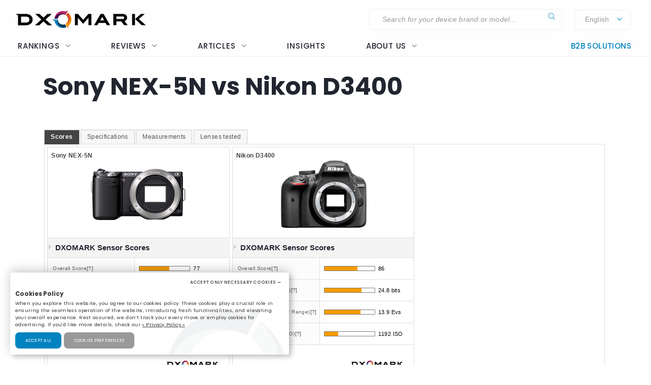

--- FILE ---
content_type: text/html; charset=UTF-8
request_url: https://www.dxomark.com/Cameras/Compare/Side-by-side/Sony-NEX-5N-versus-Nikon-D3400___737_1105
body_size: 29156
content:
<!DOCTYPE html>
<html lang="fr">
    <head>
                        <title>Sony NEX-5N vs Nikon D3400 vs </title>

                            <meta charset="UTF-8" />
                <meta name="viewport" content="width=device-width">
                <meta http-equiv="X-UA-Compatible" content="IE=edge">
                <meta name="description" content="">

                                                            <link rel="canonical" href="/Cameras/Compare/Side-by-side/Sony-NEX-5N-versus-Nikon-D3400___737_1105">
                                    
                <meta property="og:type" content="website">
                <meta property="og:title" content="Sony NEX-5N vs Nikon D3400 vs  | DXOMARK ">
                                <meta property="og:url" content="http://www.dxomark.com/Cameras/Compare/Side-by-side/Sony-NEX-5N-versus-Nikon-D3400___737_1105">
                <meta property="og:site_name" content="DXOMARK">
                <meta property="og:image" content="https://www.dxomark.com/wp-content/uploads/2020/10/DXOMARK.jpg">
                <meta property="og:image:width" content="1920">
                <meta name="twitter:card" content="summary_large_image">
                <meta property="og:image:height" content="1080">


                    
            
            <link rel='stylesheet' href='https://www.dxomark.com/wp-content/plugins/sitepress-multilingual-cms/templates/language-switchers/legacy-list-horizontal/style.min.css?ver=1' type='text/css' media='all' /><link rel='stylesheet' href='https://www.dxomark.com/wp-content/themes/flatsome/style.css?ver=4.0.0.53' type='text/css' media='all' /><link rel='stylesheet' href='https://www.dxomark.com/assets/src/libs/select2/css/select2.css?ver=4.0.0.53' type='text/css' media='all' /><link rel='stylesheet' href='https://www.dxomark.com/wp-content/themes/flatsome/assets/css/flatsome.css?ver=3.18.3' type='text/css' media='all' /><link rel='stylesheet' href='https://www.dxomark.com/wp-content/themes/flatsome-child/assets/css/legacy.css?ver=0.0.2.4' type='text/css' media='all' /><link rel='stylesheet' href='https://www.dxomark.com/wp-content/themes/flatsome-child/assets/css/global.css?ver=0.0.8.0' type='text/css' media='all' /><link rel='stylesheet' href='https://www.dxomark.com/wp-content/themes/flatsome-child/assets/css/custom.css?ver=0.0.1.42' type='text/css' media='all' /><link rel='stylesheet' href='https://www.dxomark.com/wp-content/themes/flatsome-child/tracking/cookies/orejime.css?ver=0.0.9' type='text/css' media='all' /><link rel='stylesheet' href='https://www.dxomark.com/wp-content/themes/flatsome-child/tracking/cookies/orejime-styles.css?ver=0.0.9' type='text/css' media='all' /><link rel='stylesheet' href='https://www.dxomark.com/wp-content/themes/flatsome-child/tracking/cookies/custom-styles.css?ver=0.0.9' type='text/css' media='all' /><link rel='stylesheet' href='https://www.dxomark.com/wp-content/themes/flatsome-child/style.css?ver=4.0.0.53' type='text/css' media='all' /><head>
	
	
	

	<script>(function(html){html.className = html.className.replace(/\bno-js\b/,'js')})(document.documentElement);</script>






	<!-- This site is optimized with the Yoast SEO Premium plugin v22.0 (Yoast SEO v22.0) - https://yoast.com/wordpress/plugins/seo/ -->
	
	
	
	
	
	
	
	
	
	
	
	
	
	
	
	
	<!-- / Yoast SEO Premium plugin. -->











<style id='wp-block-library-inline-css' type='text/css'>
:root{--wp-admin-theme-color:#007cba;--wp-admin-theme-color--rgb:0,124,186;--wp-admin-theme-color-darker-10:#006ba1;--wp-admin-theme-color-darker-10--rgb:0,107,161;--wp-admin-theme-color-darker-20:#005a87;--wp-admin-theme-color-darker-20--rgb:0,90,135;--wp-admin-border-width-focus:2px;--wp-block-synced-color:#7a00df;--wp-block-synced-color--rgb:122,0,223}@media (min-resolution:192dpi){:root{--wp-admin-border-width-focus:1.5px}}.wp-element-button{cursor:pointer}:root{--wp--preset--font-size--normal:16px;--wp--preset--font-size--huge:42px}:root .has-very-light-gray-background-color{background-color:#eee}:root .has-very-dark-gray-background-color{background-color:#313131}:root .has-very-light-gray-color{color:#eee}:root .has-very-dark-gray-color{color:#313131}:root .has-vivid-green-cyan-to-vivid-cyan-blue-gradient-background{background:linear-gradient(135deg,#00d084,#0693e3)}:root .has-purple-crush-gradient-background{background:linear-gradient(135deg,#34e2e4,#4721fb 50%,#ab1dfe)}:root .has-hazy-dawn-gradient-background{background:linear-gradient(135deg,#faaca8,#dad0ec)}:root .has-subdued-olive-gradient-background{background:linear-gradient(135deg,#fafae1,#67a671)}:root .has-atomic-cream-gradient-background{background:linear-gradient(135deg,#fdd79a,#004a59)}:root .has-nightshade-gradient-background{background:linear-gradient(135deg,#330968,#31cdcf)}:root .has-midnight-gradient-background{background:linear-gradient(135deg,#020381,#2874fc)}.has-regular-font-size{font-size:1em}.has-larger-font-size{font-size:2.625em}.has-normal-font-size{font-size:var(--wp--preset--font-size--normal)}.has-huge-font-size{font-size:var(--wp--preset--font-size--huge)}.has-text-align-center{text-align:center}.has-text-align-left{text-align:left}.has-text-align-right{text-align:right}#end-resizable-editor-section{display:none}.aligncenter{clear:both}.items-justified-left{justify-content:flex-start}.items-justified-center{justify-content:center}.items-justified-right{justify-content:flex-end}.items-justified-space-between{justify-content:space-between}.screen-reader-text{clip:rect(1px,1px,1px,1px);word-wrap:normal!important;border:0;-webkit-clip-path:inset(50%);clip-path:inset(50%);height:1px;margin:-1px;overflow:hidden;padding:0;position:absolute;width:1px}.screen-reader-text:focus{clip:auto!important;background-color:#ddd;-webkit-clip-path:none;clip-path:none;color:#444;display:block;font-size:1em;height:auto;left:5px;line-height:normal;padding:15px 23px 14px;text-decoration:none;top:5px;width:auto;z-index:100000}html :where(.has-border-color){border-style:solid}html :where([style*=border-top-color]){border-top-style:solid}html :where([style*=border-right-color]){border-right-style:solid}html :where([style*=border-bottom-color]){border-bottom-style:solid}html :where([style*=border-left-color]){border-left-style:solid}html :where([style*=border-width]){border-style:solid}html :where([style*=border-top-width]){border-top-style:solid}html :where([style*=border-right-width]){border-right-style:solid}html :where([style*=border-bottom-width]){border-bottom-style:solid}html :where([style*=border-left-width]){border-left-style:solid}html :where(img[class*=wp-image-]){height:auto;max-width:100%}:where(figure){margin:0 0 1em}html :where(.is-position-sticky){--wp-admin--admin-bar--position-offset:var(--wp-admin--admin-bar--height,0px)}@media screen and (max-width:600px){html :where(.is-position-sticky){--wp-admin--admin-bar--position-offset:0px}}
</style>




<style id='flatsome-main-inline-css' type='text/css'>
@font-face {
				font-family: "fl-icons";
				font-display: block;
				src: url(https://www.dxomark.com/wp-content/themes/flatsome/assets/css/icons/fl-icons.eot?v=3.18.3);
				src:
					url(https://www.dxomark.com/wp-content/themes/flatsome/assets/css/icons/fl-icons.eot#iefix?v=3.18.3) format("embedded-opentype"),
					url(https://www.dxomark.com/wp-content/themes/flatsome/assets/css/icons/fl-icons.woff2?v=3.18.3) format("woff2"),
					url(https://www.dxomark.com/wp-content/themes/flatsome/assets/css/icons/fl-icons.ttf?v=3.18.3) format("truetype"),
					url(https://www.dxomark.com/wp-content/themes/flatsome/assets/css/icons/fl-icons.woff?v=3.18.3) format("woff"),
					url(https://www.dxomark.com/wp-content/themes/flatsome/assets/css/icons/fl-icons.svg?v=3.18.3#fl-icons) format("svg");
			}
</style>







<script type="text/javascript" src="https://www.dxomark.com/wp-includes/js/jquery/jquery.min.js?ver=3.7.1" id="jquery-core-js"></script>
<script type="text/javascript" id="geojs-js-before">
/* <![CDATA[ */
function geoip(geoipresponse) {
            let countryCode = geoipresponse.country_code;
            if (countryCode == 'FR') {
                jQuery('.amazon-affiliate-card').not('.country-' + countryCode.toLowerCase()).hide();
            }

            if (!jQuery('.amazon-affiliate-card.country-' + countryCode.toLowerCase()).length) {
                jQuery('#prices').hide();
                jQuery('.pricing-menu').hide();
            }
        }
/* ]]> */
</script>
<script type="text/javascript" src="https://get.geojs.io/v1/ip/geo.js?ver=6.4.3" id="geojs-js" async="async" data-wp-strategy="async"></script>
<script type="text/javascript" id="wpml-xdomain-data-js-extra">
/* <![CDATA[ */
var wpml_xdomain_data = {"css_selector":"wpml-ls-item","ajax_url":"https:\/\/www.dxomark.com\/wp-admin\/admin-ajax.php","current_lang":"en","_nonce":"28d7259b95"};
/* ]]> */
</script>
<script type="text/javascript" src="https://www.dxomark.com/wp-content/plugins/sitepress-multilingual-cms/res/js/xdomain-data.js?ver=4.6.9" id="wpml-xdomain-data-js" defer="defer" data-wp-strategy="defer"></script>








<!-- This site is optimized with the Schema plugin v1.7.9.6 - https://schema.press -->
<script type="application/ld+json">{"@context":"https:\/\/schema.org","@type":"Organization","@id":"https:\/\/www.dxomark.com#organization","name":"DXOMARK","url":"https:\/\/www.dxomark.com","logo":"https:\/\/cdn.dxomark.com\/wp-content\/themes\/flatsome-child\/assets\/img\/logo-o.svg","sameAs":["http:\/\/www.facebook.com\/pages\/DxOMark\/213142635378983?sk=wall","https:\/\/twitter.com\/dxomark\/","https:\/\/www.instagram.com\/dxomark\/","https:\/\/www.youtube.com\/channel\/UCjVn8ZMN6k8uZ-QP5RUj-vQ","https:\/\/fr.linkedin.com\/company\/dxomark-image-labs"]}</script>

<!-- Markup (JSON-LD) structured in schema.org ver.4.7.0 START -->
<script type="application/ld+json">
{
    "@context": "http://schema.org",
    "@type": "WebSite",
    "name": "DXOMARK",
    "alternateName": "",
    "url": "https://www.dxomark.com"
}
</script>
<!-- Markup (JSON-LD) structured in schema.org END -->

        <script>
            if ((document.cookie.match( /^(?:.*;)?\s*cookie_notice_accepted\s*=\s*([^;]+)(?:.*)?$/)||[,null])[1] != 'false') {


                (function(i,s,o,g,r,a,m){i['GoogleAnalyticsObject']=r;i[r]=i[r]||function(){
                (i[r].q=i[r].q||[]).push(arguments)},i[r].l=1*new Date();a=s.createElement(o),
                m=s.getElementsByTagName(o)[0];a.async=1;a.src=g;m.parentNode.insertBefore(a,m)
                })(window,document,'script','https://www.google-analytics.com/analytics.js','ga');

                ga('create', 'UA-5340360-1', 'auto');
                ga('set', 'contentGroup1', 'DXOMARK');
                ga('send', 'pageview');

                function _gaLt(event) {

                    /* If GA is blocked or not loaded, or not main|middle|touch click then don't track */
                    if (!ga.hasOwnProperty('loaded') || ga.loaded != true || (event.which != 1 && event.which != 2)) {
                        return;
                    }

                    var el = event.srcElement || event.target;

                    /* Loop up the DOM tree through parent elements if clicked element is not a link (eg: an image inside a link) */
                    while (el && (typeof el.tagName == 'undefined' || el.tagName.toLowerCase() != 'a' || !el.href)) {
                        el = el.parentNode;
                    }

                    /* if a link with valid href has been clicked */
                    if (el && el.href) {

                        var link = el.href;

                        /* Only if it is an external link */
                        if (link.indexOf(location.host) == -1 && link.indexOf('cdn.dxomark.com') == -1 && !link.match(/^javascript\:/i)) {

                            /* Is actual target set and not _(self|parent|top)? */
                            var target = (el.target && !el.target.match(/^_(self|parent|top)$/i)) ? el.target : false;

                            /* Assume a target if Ctrl|shift|meta-click */
                            if (event.ctrlKey || event.shiftKey || event.metaKey || event.which == 2) {
                                target = '_blank';
                            }

                            var hbrun = false; // tracker has not yet run

                            /* HitCallback to open link in same window after tracker */
                            var hitBack = function() {
                                /* run once only */
                                if (hbrun) return;
                                hbrun = true;
                                window.location.href = link;
                            };

                            var label = el.textContent || el.innerText || '';

                            if (target) { /* If target opens a new window then just track */
                                ga(
                                    'send', 'event', 'Outgoing Links', link,
                                    label
                                );
                            } else { /* Prevent standard click, track then open */
                                event.preventDefault ? event.preventDefault() : event.returnValue = !1;
                                /* send event with callback */
                                ga(
                                    'send', 'event', 'Outgoing Links', link,
                                    label, {
                                        'hitCallback': hitBack
                                    }
                                );

                                /* Run hitCallback again if GA takes longer than 1 second */
                                setTimeout(hitBack, 1000);
                            }
                        }
                    }
                }

                var _w = window;
                /* Use 'click' if touchscreen device, else 'mousedown' */
                var _gaLtEvt = ('ontouchstart' in _w) ? 'click' : 'mousedown';
                /* Attach the event to all clicks in the document after page has loaded */
                _w.addEventListener ? _w.addEventListener('load', function() {document.body.addEventListener(_gaLtEvt, _gaLt, !1)}, !1)
                    : _w.attachEvent && _w.attachEvent('onload', function() {document.body.attachEvent('on' + _gaLtEvt, _gaLt)});
            }

            jQuery(function($){
                $(document).ready(function() {
                    $('.orejime-Notice-saveButton').click(function(){
                        ga('send', {
                          hitType: 'event',
                          eventCategory: 'Cookies',
                          eventAction: 'Accept',
                          eventLabel: 'Accept Cookies'
                        });
                    });

                    $('.orejime-Notice-declineButton').click(function(){
                        ga('send', {
                          hitType: 'event',
                          eventCategory: 'Cookies',
                          eventAction: 'Necessary only',
                          eventLabel: 'Accept only necessary cookies'
                        });
                    });

                    $('.orejime-Notice-learnMoreButton').click(function(){
                        ga('send', {
                          hitType: 'event',
                          eventCategory: 'Cookies',
                          eventAction: 'Preferences',
                          eventLabel: 'Cookies preferences'
                        });
                    });

                    $('.orejime-Notice-privacyPolicyLink').click(function(){
                        ga('send', {
                          hitType: 'event',
                          eventCategory: 'Cookies',
                          eventAction: 'Privacy Policy',
                          eventLabel: 'Privacy Policy'
                        });
                    });


                    var target = document.querySelector('.orejime-ModalPortal');
                    var observer = new MutationObserver(function(mutations) {
                        $('.orejime-Modal-saveButton').click(function(){
                            ga('send', {
                              hitType: 'event',
                              eventCategory: 'Cookies',
                              eventAction: 'Confirm',
                              eventLabel: 'Confirm'
                            });
                        });

                        $('.orejime-AppToggles-disableAll').click(function(){
                            ga('send', {
                              hitType: 'event',
                              eventCategory: 'Cookies',
                              eventAction: 'Disable all',
                              eventLabel: 'Disable all except necessary cookies'
                            });
                        });

                        $('.orejime-AppToggles-enableAll').click(function(){
                            ga('send', {
                              hitType: 'event',
                              eventCategory: 'Cookies',
                              eventAction: 'Enable all',
                              eventLabel: 'Enable all cookies'
                            });
                        });
                    });

                    observer.observe(target, {
                        childList:     true
                    });



                    $('.smartphones-ranking #ranking-brand-filter').click(function(){
                        ga('send', {
                          hitType: 'event',
                          eventCategory: 'Smartphone Ranking Filters',
                          eventAction: 'Filter Use',
                          eventLabel: 'Brand Filter'
                        });
                    });

                    $('.smartphones-ranking #ranking-segment-filter').click(function(){
                        ga('send', {
                          hitType: 'event',
                          eventCategory: 'Smartphone Ranking Filters',
                          eventAction: 'Filter Use',
                          eventLabel: 'Segment Filter'
                        });
                    });

                    $('.smartphones-ranking #ranking-price-filter').click(function(){
                        ga('send', {
                          hitType: 'event',
                          eventCategory: 'Smartphone Ranking Filters',
                          eventAction: 'Filter Use',
                          eventLabel: 'Price Filter'
                        });
                    });

                    $('.smartphones-ranking #ranking-date-filter').click(function(){
                        ga('send', {
                          hitType: 'event',
                          eventCategory: 'Smartphone Ranking Filters',
                          eventAction: 'Filter Use',
                          eventLabel: 'Date Filter'
                        });
                    });

                    $('.speakers-ranking #ranking-brand-filter').click(function(){
                        ga('send', {
                          hitType: 'event',
                          eventCategory: 'Speaker Ranking Filters',
                          eventAction: 'Filter Use',
                          eventLabel: 'Brand Filter'
                        });
                    });

                    $('.speakers-ranking #ranking-segment-filter').click(function(){
                        ga('send', {
                          hitType: 'event',
                          eventCategory: 'Speaker Ranking Filters',
                          eventAction: 'Filter Use',
                          eventLabel: 'Segment Filter'
                        });
                    });

                    $('.speakers-ranking #ranking-price-filter').click(function(){
                        ga('send', {
                          hitType: 'event',
                          eventCategory: 'Speaker Ranking Filters',
                          eventAction: 'Filter Use',
                          eventLabel: 'Price Filter'
                        });
                    });

                    $('.speakers-ranking #ranking-date-filter').click(function(){
                        ga('send', {
                          hitType: 'event',
                          eventCategory: 'Speaker Ranking Filters',
                          eventAction: 'Filter Use',
                          eventLabel: 'Date Filter'
                        });
                    });

                    $('.ranking-position .more').click(function(){
                        ga('send', {
                          hitType: 'event',
                          eventCategory: 'Review Rankings Expand',
                          eventAction: 'Show More',
                          eventLabel: 'Ranking Expand'
                        });
                    });

                    $('.rankings-container .us-switch').click(function(){
                        ga('send', {
                          hitType: 'event',
                          eventCategory: 'Speaker Ranking US-Toggle',
                          eventAction: 'US Toggle Switch',
                          eventLabel: 'US Toggle'
                        });
                    });

                    $('.smartphones .sort-header').click(function(){
                        let sortColumn = '';
                        if ($(this).hasClass('mobile')) {
                            sortColumn = 'Camera';
                        } else if ($(this).hasClass('selfie')) {
                            sortColumn = 'Selfie';
                        } else if ($(this).hasClass('audio')) {
                            sortColumn = 'Audio';
                        } else if ($(this).hasClass('display')) {
                            sortColumn = 'Display';
                        } else if ($(this).hasClass('battery')) {
                            sortColumn = 'Battery';
                        } else if ($(this).hasClass('launch_date')) {
                            sortColumn = 'Date';
                        } else if ($(this).hasClass('launch_price')) {
                            sortColumn = 'Price';
                        }

                        ga('send', {
                          hitType: 'event',
                          eventCategory: 'Smartphone Ranking Sort',
                          eventAction: 'Sort by Protocol',
                          eventLabel: sortColumn + ' Sort'
                        });
                    });

                    $('.speakers .sort-header').click(function(){
                        let sortColumn = '';
                        if ($(this).hasClass('launch_date')) {
                            sortColumn = 'Date';
                        } else if ($(this).hasClass('launch_price')) {
                            sortColumn = 'Price';
                        }

                        ga('send', {
                          hitType: 'event',
                          eventCategory: 'Speaker Ranking Sort',
                          eventAction: 'Sort by Protocol',
                          eventLabel: sortColumn + ' Sort'
                        });
                    });


                    $('.download-report-camera').click(function(){
                        ga('send', {
                          hitType: 'event',
                          eventCategory: 'Download Report',
                          eventAction: 'Download Report Camera',
                          eventLabel: 'Download Report Camera'
                        });
                    });



                    setTimeout(function() {
                        if (document.querySelector('affilizz-lazy-content') !== null && document.querySelector('affilizz-lazy-content').shadowRoot.querySelector('.affilizz-offer') !== null) {
                            $('.download-report-camera').click(function(){
                                ga('send', {
                                  hitType: 'event',
                                  eventCategory: 'Affiliz Display',
                                  eventAction: 'Affiliz Display Product Review',
                                  eventLabel: 'Affiliz Display Product Review'
                                });
                            });
                        }
                    }, 3000);

                });
            });

        </script>

    
        <!-- Google tag (gtag.js) -->
        <script async src="https://www.googletagmanager.com/gtag/js"></script>
        <script>
            if ((document.cookie.match( /^(?:.*;)?\s*cookie_notice_accepted\s*=\s*([^;]+)(?:.*)?$/)||[,null])[1] != "false") {
                window.dataLayer = window.dataLayer || [];
                function gtag(){dataLayer.push(arguments);}
                gtag("js", new Date());
                gtag("config", "G-9JY6CQ7T1K");

            }
        </script>
    
        <!-- Microsoft clarity -->
        <script type="text/javascript" type="opt-in" data-type="application/javascript" data-name="microsoftClarity">
            (function(c,l,a,r,i,t,y){
                c[a]=c[a]||function(){(c[a].q=c[a].q||[]).push(arguments)};
                t=l.createElement(r);t.async=1;t.src="https://www.clarity.ms/tag/"+i;
                y=l.getElementsByTagName(r)[0];y.parentNode.insertBefore(t,y);
            })(window, document, "clarity", "script", "k1rgrsydgv");
        </script>
    <script type="text/javascript">var cdn = "https://www.dxomark.com";</script><style>.bg{opacity: 0; transition: opacity 1s; -webkit-transition: opacity 1s;} .bg-loaded{opacity: 1;}</style><style></style>
        <style type="text/css">

            @font-face {
                font-family: FuturaPTMedium;
                src: url("../assets/fonts/futura-pt-medium.otf");
            }

            #comments {
                display: none;
            }

            .labelTitle {
                display: flex;
                flex-direction: column;
                justify-content: center;
            }

            .labelTitle span {
                font-weight: 400;
            }

            .label-sub {
                font-size: 15px;
                font-style: italic;
            }

            .labeled-devices .title p.h1 {
                font-size: 96px;
                border-bottom: none;
                margin-bottom: 0;
                padding-bottom: 0;
                color: #21252f;
            }
            .labeled-devices .title h2 {
                font-size: 28px;
                font-weight: 500;
                border-bottom: none;
                margin-top: 0;
            }

            .labeled-devices .label-stamp {
                display: flex;
                flex-direction: column;
            }


            .labeled-devices .accordion-title {
                padding: 0;
                background: none;
                border: none;
            }

            .labeled-devices .accordion-title i {
                margin: -22px 0 0;
                padding: 0 10px;
            }

            .labeled-devices .accordion-inner {
                padding: 0;
            }


            .labeled-devices .parent {
              display: flex;
              flex-wrap: wrap;
            }

            .labeled-devices .child {
                flex: 1 0 30%;
                margin: 5px 0;
                text-overflow: ellipsis;
                white-space: nowrap;
                overflow: hidden;
                font-family: "Poppins";
                font-style: normal;
                font-weight: 600;
                font-size: 13px;
                line-height: 20px;
            }

            .labeled-devices .child a {
                color: #5e627b;
            }

            .labeled-devices .label-tabs h2 {
            }

            .labeled-devices h3 {
                font-size: 28px;
                margin-bottom: 0;
                margin-top: 30px;
            }

            .labeled-devices .label-gold h3,
            .labeled-devices .label-gold h4 {
                color:  #D7B361;
            }

            .labeled-devices .label-silver h3,
            .labeled-devices .label-silver h4 {
                color:  #606060;
            }

            .labeled-devices .label-bronze h3,
            .labeled-devices .label-bronze h4 {
                color:  #B13F18;
            }


            .labeled-devices .label-tabs .tab-panels {
                border: none;
            }

            .labeled-devices .label-tabs ul li {
                text-align: center;
                margin: -2px 0;
            }

             .labeled-devices .label-tabs ul li .tab-icon {
                width: 50px;
                height: 50px;
            }

            .labeled-devices .label-tabs ul li.active a {
                font-weight: 600;
                position: relative;
                filter: none;
                border-bottom: 3px solid var(--context-color);
            }
            .labeled-devices .label-tabs ul li.active aaa:after {
                content: "";
                background-color: var(--context-color);
                height: 3px;
                width: 100%;
            }

            .labeled-devices .label-tabs ul li a {
                background: none;
                font-family: "Poppins";
                font-weight: 400;
                font-size: 12px;                                
                display: flex;
                flex-direction: column;
                flex-wrap: nowrap;
                justify-content: flex-start;
                border: none;
                padding: 5px 0 0;
                margin: 0 10px;
                border-bottom: 3px solid white;
                filter: opacity(0.5) grayscale(1);
            }

            .labeled-devices .tabbed-content > ul.nav-size-normal > li {
                margin: 15px;
            }

        </style>

        <script type="text/javascript">

        function getSVGParams() {
            // Find all .dynamic-svg SVGs elements
            // console.log("1");
            const dynamicSVGs = document.getElementsByClassName("dynamic-svg");
            // Replace dynamic params for each SVGs
            for (i = 0; i < dynamicSVGs.length; i++) {
                const dynamicSVG = dynamicSVGs[i];
                const dynamicSVGSRC = dynamicSVG.getAttribute("data");
                const dynamicSVGParams = dynamicSVGSRC.split("?")[1].split("&");
                // Set SGV object attribute for each dynamic params
                for (y = 0; y < dynamicSVGParams.length; y++) {
                    // console.log("2");
                    var sName = dynamicSVGParams[y].split("=")[0];
                    var sValue = dynamicSVGParams[y].split("=")[1];
                    if (dynamicSVG.contentDocument) {
                        let textElement = dynamicSVG.contentDocument.documentElement.querySelector("#dynamic-param-" + sName);
                        // console.log(sValue);
                        
                        if (textElement) {
                            textElement.textContent = sValue;
                        }
                    }
                }
            }
        };

        document.addEventListener("DOMContentLoaded", function() {
            const dynamicSVGs = document.getElementsByClassName("dynamic-svg");
            for (i = 0; i < dynamicSVGs.length; i++) {
                const dynamicSVG = dynamicSVGs[i];
                dynamicSVG.addEventListener("load", function() {
                    // console.log("ok");
                    getSVGParams();
                }, true);
            }
        }, false);

        </script>
        <script type="text/javascript">
                jQuery(document).ready(function() {
                  const myHash = location.hash.substr(1)
                  // console.log(myHash);
                  if (myHash == "speakers") {
                    $(".speakers .accordion-inner").show();
                  }
                })
        </script>

    <link rel="icon" href="https://www.dxomark.com/wp-content/uploads/2019/09/logo-o-transparent-150x150.png" sizes="32x32" />
<link rel="icon" href="https://www.dxomark.com/wp-content/uploads/2019/09/logo-o-transparent.png" sizes="192x192" />



    <style type="text/css">

        .subscoreTitle h4 {
            font-size: 1.6em;
        }

        .subscoreTitle h5 {
            font-size: 1.5em;
            margin-bottom: 0;
            flex: 1;
            line-height: 32px;
        }

        .score-summary .bars-graph .col .row .col {
            margin: 10px 0!important;
        }

        .subscoreHeading.heading-score-v5.summary-v5 {
                padding: 5px;
                margin: 0;
        }

        .subscoreHeading.heading-score-v5.summary-v5 .summaryBar {
            display: flex;
            flex-direction: row;
            align-content: center;
        }

        .subscoreHeading.heading-score-v5.summary-v5 .summaryBar .subscoreTitle {
            min-width: 100px;
            font-size: 13px;
            line-height: 24px;
            justify-content: flex-end;
            padding-right: 10px;
        }
        .subscoreHeading.heading-score-v5.summary-v5 .summaryBar .subscoreTitle a {
            color: #5e627b;
        }

        .subscoreHeading.heading-score-v5.summary-v5 .summaryBar .subScoreBars {
            transform: scale(0.65);
            width: 95%;
            margin: -8px -45% -8px -20%;
            align-content: center;
        }

        .subscoreHeading.heading-score-v5.summary-v5 .currentScore {
            font-size: 20px;
            width: 30px;
            text-align: center;
        }

        .subscoreHeading.heading-score-v5.summary-v5 .subScoreBars .bestDeviceBar .bestDeviceSubScore {
            display: block;            
        }



            .score-summary.battery .subscores {
                justify-content: left;
                padding-left: 15px;
                color: #5e627b;
            }

            .score-summary.battery .subscores .value {
                color: var(--context-color);
            }

            .score-summary.battery .subscores .value {
                font-size: 28px;
            }

            .score-summary.battery .bars-graph .col.large-8 {
                margin: 5px -15px 5px;
            }


            @media (max-width: 849px) {
                .score-summary.battery .subscores {
                    justify-content: center!important;
                    text-align: center;
                }
            }





            .score-summary .subscores,
            .score-summary.camera .subscores,
            .score-summary.audio .subscores,
            .score-summary.selfie .subscores,
            .score-summary.display .subscores,
            .score-summary.battery .subscores,
            .score-summary .subscores a,
            .score-summary.camera .subscores a,
            .score-summary.audio .subscores a,
            .score-summary.selfie .subscores a,
            .score-summary.display .subscores a,
            .score-summary.battery .subscores a {
                justify-content: left;
                color: #5e627b;
                height: 100%;
            }

            .score-summary .subscores .value {
                color: var(--context-color);
            }

            @media (max-width: 849px) {
                .score-summary .subscores {
                    justify-content: center!important;
                    text-align: center;
                }

                .subscoreHeading.heading-score-v5.summary-v5 .summaryBar .subScoreBars {
                    margin: -8px -45% -8px -18%;
                    width: 100%;
                }
            }
    </style>
    <style>
        .subscoreHeading.heading-score-v5 {
            background-color: #fff;
            border: none;
            padding: 20px 0 10px;
            flex-direction: column;
            font-size: 16px;
        }
        .subscoreHeading.heading-score-v5 .subscoreTitle {
            display: flex;
            flex-direction: row;
        }


        .subscoreHeading.heading-score-v5 .currentScore {
            font-size: 2em;
            font-family: var(--global--font-titles);
            font-weight: 700;
            color: var(--context-color);
            padding-right: 5px;
            line-height: 35px;
            min-width: 65px;
        }
        .subscoreHeading.heading-score-v5 h2, .subscoreHeading.heading-score-v5 h3, .subscoreHeading.heading-score-v5 h4 {
            font-weight: 600;
            /*color: var(--context-color);*/
            color: #5e627b;
        }
        .subscoreHeading.heading-score-v5 h3 {
            font-size: 2em;
        }
        .subscoreHeading.heading-score-v5 .subScoreBars {
            min-width: 60%;
            font-family: var(--global--font-titles);
            margin-top: 10px;
        }
        .subscoreHeading.heading-score-v5 .subScoreBars .bestDeviceBar {
            height: 15px;
            border-radius: 100px;
            margin: 10px 0;
            min-width: 55%;
        }

        .subscoreHeading.heading-score-v5 .subScoreBars .currentDeviceBar {
            border-radius: 100px;
        }
        .subscoreHeading.heading-score-v5 .subScoreBars .bestDeviceBar p.currentDeviceName {
            display: none;
        }
        .subscoreHeading.heading-score-v5 .subScoreBars .bestDeviceBar .bestDeviceSubScore {
            padding: 0;
            margin-top: -5px;
            font-size: 1em;
            font-weight: 600;
            width: 40px;
        }
        .subscoreHeading.heading-score-v5 .subScoreBars .bestDeviceBar>p {
            color: #b7baca;
        }
        .subscoreHeading.heading-score-v5 .subScoreBars .bestDeviceName {
            font-size: 0.75em;
            font-weight: 600;
            color: #b7baca;
        }

        .subscoreHeading.heading-score-v5 .subScoreBars .bestDeviceBar {
            min-width: calc(100% - 105px)
        }

        .subscoreHeading.heading-score-v5 .subScoreBars .bestDeviceNameMobile {
            width: 100%;
            text-align: right;
            font-size: 0.75em;
            padding: 8px 0 3px;
            font-weight: 600;
            color: #b7baca;
        }

        .subscoreHeading.heading-score-v5.level-4 {
            font-size:  14px;
        }
        .subscoreHeading.heading-score-v5.level-4 .subScoreBars,
        .subscoreHeading.heading-score-v5.level-4 .currentScore {
            padding: 0px 20px 0 2px;
        }
        .subscoreHeading.heading-score-v5.level-4 .subScoreBars .bestDeviceBar {
            height: 12px;
        }

        .subscoreHeading.heading-score-v5.level-5 {
            font-size:  12px;
        }
        .subscoreHeading.heading-score-v5.level-5 .subScoreBars,
        .subscoreHeading.heading-score-v5.level-5 .currentScore {
            padding: 0px 20px 0 2px;
        }
        .subscoreHeading.heading-score-v5.level-5 .subScoreBars .bestDeviceBar {
            height: 10px;
        }

        @media (max-width: 849px) {

            .subscoreHeading.heading-score-v5 .subScoreBars .bestDeviceName {
                width: 100%;
                text-align: right;
                font-size: 0.75em;
            }

        }

        @media (max-width: 549px) {
            .subscoreHeading.heading-score-v5 .subScoreBars .bestDeviceBar .bestDeviceSubScore {
                display: block;
            }
        }




        .info-box {
            border: 1px solid #eee;
            border-radius: var(--global--border-radius);
            display: flex;
            flex-direction: row;
            padding: 10px 20px;
            font-size: 13px;
            font-style: italic;
            margin: -10px 0 30px;
        }

        .info-box .info-box-icon {
            display: flex;
            flex-direction: column;
            justify-content: center;
            align-content: center;
        }

        .info-box .info-box-icon a {
            background-color: #dddddd;
            border-radius: 50px;
            color: white;
            text-align: center;
            width: 20px;
            height: 20px;
            cursor: pointer;
            display: inline-block;
            line-height: 20px;
            font-size: 13px;
            font-weight: bolder;
            font-family: monospace;
            font-style: italic;
            font-style: italic;
            transform: scale(1.5);
            margin: 0 40px 0 30px;
        }

        .info-box .info-box-title {
            font-weight: 600;
            padding-top: 10px;
        }

        .info-box .info-box-content {
            font-size: 1em;   
        }

        .info-box .info-box-content p {
            margin: 5px 0;
        }

        .info-box .info-box-link {
            text-align: right;
        }

        .info-box .info-box-link a {
            color: #334862;
            font-size: 1em;
            font-weight: 600;   
        }

        .info-box .info-box-link a i {
            font-size: 15px;
            top: 4px;
            left: 6px; 
        }

        @media (max-width: 849px) {

            .info-box {
                font-size: 11px;
            }

            .info-box .info-box-icon a {
                margin: 0 15px 0 0;
                transform: scale(1);
            }

        }

    </style>		<style type="text/css" id="wp-custom-css">
			/*
You can add your own CSS here.

Click the help icon above to learn more.
*/

#post-16072 .entry-image {
display: none;
}		</style>
		
    <style>

        .echarts-item {
            padding: 30px 15px 15px;
            border-radius: var(--global--border-radius-buttons);
            border: 1px solid #eee;
            background-color: #fff;
        }

        .echarts-item .echarts-item {
            border: none;
        }

        .tabbed-content .echarts-item {
            border: none;
            background: none;
        }

        .tabbed-content.two-tabs {
            padding: 15px 0;
        }

        .tabbed-content.two-tabs .col {
            padding-bottom: 0;
        }

        .tabbed-content.two-tabs .tab-panels {
            border-radius: 0 var(--global--border-radius-buttons) var(--global--border-radius-buttons) var(--global--border-radius-buttons);
            border-color: #eee;
            padding: 0;
        }

        .tabbed-content.two-tabs ul li {
            text-align: center;
            margin: -2px 0;
        }

         .tabbed-content.two-tabs ul li .tab-icon {
            width: 50px;
            height: 50px;
        }

        .tabbed-content.two-tabs ul li.active a {
            font-weight: 600;
            position: relative;
            border-top: 1px solid;
            border-color: #eee;
            background: white;
            border-top: 1px solid #eee;
            border-left: 1px solid #eee;
            border-right: 1px solid #eee;
        }
        .tabbed-content.two-tabs ul li.active aaa:after {
            content: '';
            background-color: var(--context-color);
            height: 3px;
            width: 100%;
        }

        .tabbed-content.two-tabs ul li a {
            background: none;
            font-family: 'Poppins';
            font-weight: 400;                                
            display: flex;
            flex-direction: row;
            flex-wrap: nowrap;
            justify-content: flex-start;
            background: #eee;
            border-radius: var(--global--border-radius-buttons) var(--global--border-radius-buttons) 0 0;
            padding: 5px 15px 0;
            border-color: white;
        }
        .tabbed-content.two-tabs ul li a span {
            margin: 10px 0;
        }
    </style><style id="kirki-inline-styles"></style></head>

            <link rel="stylesheet" href="https://www.dxomark.com/assets/build/overridewptemplate.css?3.0.7">













        
    <link rel="stylesheet" href="https://www.dxomark.com/assets/build/point-cloud.css?3.0.7">
    <link rel="stylesheet" href="https://www.dxomark.com/assets/build/compare.css?3.0.7">

                        <script type="text/javascript">
          var DXO_CURRENT_LOCALE = 'en';
          var DXO_PATH_PREFIX = window.DXO_PATH_PREFIX = "";
          var DXO_POINT_CLOUD_INTL = {
            lensDatabase: {
              thead: {
                model: 'Model', //"Model"
                price: 'Launch Price', //"Launch Price"
                launchDate: 'Launch Date', //"Launch Date"
                overallScore: 'DXOMARK Score', //"DxOMark Score"
                scoreSharpness: 'Sharpness', //"Sharpness"
                scoreDistortion: 'Distortion', //"Distortion"
                scoreVignetting: 'Vignetting', //"Vignetting"
                scoreTransmission: 'Transmission', //"Transmission"
                scoreAC: 'Chr. aberration', //"Chr. aberration"
                compare: 'Compare', //"Compare"
              },
              productDetail: {
                addToCompare: 'Add', //"Add"
                removeToCompare: 'Remove', //"Remove"
                mountedOn: 'On', //"On"
              },
              graph: {
                mountedOn: 'Mounted on', //"Mounted on"
                bestLenses: 'BEST LENSES', //"BEST LENSES"
              }
            },
            cameraDatabase: {
              thead: {
                model: 'Model', //"Model"
                mpix: 'Mpix', //"Mpix"
                sensorFormat: 'Sensor Format', //"Sensor Format"
                price: 'Launch Price', //"Launch Price"
                launchDate: 'Launch Date', //"Launch Date"
                overallScore: 'Overall Score', //"Overall Score"
                scorePortrait: 'Portrait', //"Portrait"
                scoreLandscape: 'Landscape', //"Landscape"
                scoreSports: 'Sports', //"Sports"
                compare: 'Compare', //"Compare"
              },
              productDetail: {
                addToCompare: 'Add', //"Add"
                removeToCompare: 'Remove', //"Remove"
              },
              compareBlock:{
                compareLabel: 'Compare', //"Compare"
                PREVIEW: 'PREVIEW', //"PREVIEW"
                TESTED: 'TESTED', //"TESTED"
                addMoreCameras: 'ADD MORE CAMERAS', //"ADD MORE CAMERAS"
                addMoreLenses: 'ADD MORE LENSES', //"ADD MORE LENSES"
                viewComparison: 'VIEW COMPARISON', //"VIEW COMPARISON"
              },
              graph: {
                bestCameras: 'BEST CAMERAS', //"BEST CAMERAS"
              }
            },
            commonList: {
              review: 'Review',
              preview: 'Preview',
            },
            commonGraph: {
              currentSelection: 'IN CURRENT SELECTION', //"CURRENT SELECTION"
            },
            commonCompare:{
              lensMountedOn: "Mounted on", // "Mounted on"
              viewComparison: "VIEW COMPARISON", // "VIEW COMPARISON"
              productPage: "Product page", // "Product page"
              removeFromCompare: "Remove from compare", // "Remove from compare"
              removeFromCompareShort: "Remove", // "Remove"
              addToCompare: "Add to compare", // "Add to compare"
              addToCompareShort: "Add", // "Add"
              reviewLabel: "Review", // "Review"
            },
            selectLuminance: "Select luminance"
          };
          var DXOMARK_INTL = {

          }
          var DXO_CDN = 'https://www.dxomark.com';
        </script>

                        <script type="text/javascript" src="https://www.dxomark.com/dakdata/src/js/vendor/jquery.min.js?3.0.7"></script>
            <script type="text/javascript" src="https://www.dxomark.com/dakdata/src/js/vendor/jquery-ui.min.js?3.0.7"></script>
            <script type="text/javascript" src="https://www.dxomark.com/dakdata/src/js/vendor/jquery-ui.touch-punch.min.js?3.0.7"></script>
            <script type="text/javascript" src="https://www.dxomark.com/assets/build/main.js?3.0.7"></script>
            <script type="text/javascript" src="https://www.dxomark.com/dakdata/build/global.js?3.0.7"></script>
        
    <script type="text/javascript" src="https://www.dxomark.com/dakdata/build/legacy/AC_RunActiveContent.js?3.0.7"></script>
    <script type="text/javascript" src="https://www.dxomark.com/dakdata/build/legacy/lang_en.js?3.0.7"></script>
    <script type="text/javascript" src="https://www.dxomark.com/dakdata/build/legacy.js?3.0.7"></script>
    </head>

    <body class="page-template page-template-page-blank page-template-page-blank-php page page-id-4 nav-dropdown-has-arrow nav-dropdown-has-shadow nav-dropdown-has-border">
        
                        <a class="skip-link screen-reader-text" href="#main">Skip to content</a>
            
            <div id="wrapper">
                                    <header id="header" class="header has-sticky sticky-jump">
		<div class="header-wrapper">
			

<script>

jQuery(function($){
  $(document).ready(function() {
    $('.banner-grid-wrapper').addClass('ready');
  });
});

</script>



<div id="top-bar" class="header-top hide-for-sticky flex-has-center">
    <div class="flex-row container">
        <div class="flex-grow">
            <a href="https://www.dxomark.com/" title="DXOMARK - The leading source of independent audio, display, battery and image quality measurements and ratings for smartphone, camera, lens, wireless speaker and laptop since 2008." rel="home">
                <img src="https://www.dxomark.com/wp-content/themes/flatsome-child/assets/img/logo.svg?20191116" width="300" height="67" loading="eager" class="logo" alt="DXOMARK" />
            </a>
        </div><!-- flex-col left -->

        <div class="hide-for-medium">
                        <div class="header-search-form full-form search-form html relative">
    <div class="header-search-form-wrapper">
<div class="searchform-wrapper ux-search-box relative is-large"><form method="get" class="searchform" action="https://www.dxomark.com/" role="search">
		<div class="flex-row relative">
			<div class="flex-col flex-grow">
	   	   <input type="search" class="search-field mb-0" name="s" value="" id="s" placeholder="Search for your device brand or model&hellip;" />
			</div><!-- .flex-col -->
			<div class="flex-col">
				<button type="submit" class="ux-search-submit" aria-label="Submit">
					<i class="icon-search" ></i>				</button>
			</div><!-- .flex-col -->
		</div><!-- .flex-row -->
    <div class="live-search-results text-left z-top"></div>
</form>
</div>    </div>
</div>
        </div><!-- .flex-col right -->

        <div class="hide-for-medium">
                            <ul class="header-nav header-nav-main nav nav-center nav-uppercase">
        <li class="has-dropdown header-language-dropdown">
            <a href="#" class="fake-input">
                English            </a>
            <ul class="nav-dropdown nav-dropdown-default">
                <li><a href="https://www.dxomark.com/Cameras/Compare/Side-by-side/Sony-NEX-5N-versus-Nikon-D3400___737_1105" hreflang="en"><i class="icon-image"><img src="https://www.dxomark.com/wp-content/plugins/sitepress-multilingual-cms/res/flags/en.png" width="18" height="12" loading="eager" alt="English"/></i> English</a></li><li><a href="https://www.dxomark.cn/Cameras/Compare/Side-by-side/Sony-NEX-5N-versus-Nikon-D3400___737_1105" hreflang="cn"><i class="icon-image"><img src="https://www.dxomark.com/wp-content/plugins/sitepress-multilingual-cms/res/flags/cn.png" width="18" height="12" loading="eager" alt="中文"/></i> 中文</a></li><li><a href="https://www.dxomark.fr/Cameras/Compare/Side-by-side/Sony-NEX-5N-versus-Nikon-D3400___737_1105" hreflang="fr"><i class="icon-image"><img src="https://www.dxomark.com/wp-content/plugins/sitepress-multilingual-cms/res/flags/fr.png" width="18" height="12" loading="eager" alt="Français"/></i> Français</a></li>            </ul>
            <button class="button icon primary">
                <i class="icon-angle-down"></i>
            </button>
        </li>
    </ul>


        </div><!-- center -->

                    <div class="hide-for-medium hide-for-large">
                            </div>
        
    </div><!-- .flex-row -->
</div><!-- #header-top -->


<div id="masthead" class="header-main ">
      <div class="header-inner flex-row container logo-left medium-logo-center" role="navigation">

          <!-- Logo -->
          <div class="flex-col home-show-for-sticky">
            
<!-- Header logo -->
<a href="https://www.dxomark.com/" title="DXOMARK - The leading source of independent audio, display, battery and image quality measurements and ratings for smartphone, camera, lens, wireless speaker and laptop since 2008." rel="home">
    <img width="60" height="55" src="https://www.dxomark.com/wp-content/themes/flatsome-child/assets/img/logo-o-white.svg?20191116" loading="eager" class="nav-logo" alt="DXOMARK"/></a>
          </div>

          <!-- Nav menu -->
          <div class="flex-col hide-for-medium flex-left left-menu">
              <ul class="header-nav header-nav-main nav nav-left  nav-uppercase ">
                  <li id="menu-item-106259" class="menu-item menu-item-type-custom menu-item-object-custom menu-item-has-children menu-item-106259 menu-item-design-default has-dropdown"><a href="/smartphones/" class="nav-top-link" aria-expanded="false" aria-haspopup="menu">Rankings<i class="icon-angle-down" ></i></a>
<ul class="sub-menu nav-dropdown nav-dropdown-default">
	<li id="menu-item-163606" class="menu-item menu-item-type-custom menu-item-object-custom menu-item-163606"><a href="/smartphones/custom-ranking"><span style="color: var(--context-color);">Custom Ranking</span></a></li>
	<li id="menu-item-106260" class="menu-item menu-item-type-custom menu-item-object-custom menu-item-106260"><a href="/smartphones/">Smartphones</a></li>
	<li id="menu-item-106261" class="menu-item menu-item-type-custom menu-item-object-custom menu-item-106261"><a href="/Cameras/">Camera Sensors</a></li>
	<li id="menu-item-106262" class="menu-item menu-item-type-custom menu-item-object-custom menu-item-106262"><a href="/Lenses/">Camera Lenses</a></li>
	<li id="menu-item-106263" class="menu-item menu-item-type-custom menu-item-object-custom menu-item-106263"><a href="/speakers/">Speakers</a></li>
	<li id="menu-item-152577" class="menu-item menu-item-type-custom menu-item-object-custom menu-item-152577"><a href="/laptops/">Laptops</a></li>
</ul>
</li>
<li id="menu-item-106264" class="menu-item menu-item-type-custom menu-item-object-custom menu-item-has-children menu-item-106264 menu-item-design-default has-dropdown"><a href="/smartphones/reviews/" class="nav-top-link" aria-expanded="false" aria-haspopup="menu">Reviews<i class="icon-angle-down" ></i></a>
<ul class="sub-menu nav-dropdown nav-dropdown-default">
	<li id="menu-item-106265" class="menu-item menu-item-type-custom menu-item-object-custom menu-item-106265"><a href="/smartphones/reviews/">Smartphones</a></li>
	<li id="menu-item-106266" class="menu-item menu-item-type-custom menu-item-object-custom menu-item-106266"><a href="/camera-sensors/reviews/">Camera Sensors</a></li>
	<li id="menu-item-106267" class="menu-item menu-item-type-custom menu-item-object-custom menu-item-106267"><a href="/camera-lenses/reviews/">Camera Lenses</a></li>
	<li id="menu-item-106268" class="menu-item menu-item-type-custom menu-item-object-custom menu-item-106268"><a href="/speakers/reviews/">Wireless Speakers</a></li>
	<li id="menu-item-152678" class="menu-item menu-item-type-custom menu-item-object-custom menu-item-152678"><a href="/laptops/reviews/">Laptops</a></li>
</ul>
</li>
<li id="menu-item-106269" class="menu-item menu-item-type-custom menu-item-object-custom menu-item-has-children menu-item-106269 menu-item-design-default has-dropdown"><a href="/category/smartphone-reviews/" class="nav-top-link" aria-expanded="false" aria-haspopup="menu">Articles<i class="icon-angle-down" ></i></a>
<ul class="sub-menu nav-dropdown nav-dropdown-default">
	<li id="menu-item-106270" class="menu-item menu-item-type-taxonomy menu-item-object-category menu-item-106270"><a href="https://www.dxomark.com/category/smartphone-reviews/">Test results</a></li>
	<li id="menu-item-106272" class="menu-item menu-item-type-taxonomy menu-item-object-category menu-item-106272"><a href="https://www.dxomark.com/category/best-of/">Best of</a></li>
	<li id="menu-item-106271" class="menu-item menu-item-type-taxonomy menu-item-object-category menu-item-106271"><a href="https://www.dxomark.com/category/tech-articles/">Tech articles</a></li>
</ul>
</li>
<li id="menu-item-175155" class="menu-item menu-item-type-post_type menu-item-object-page menu-item-175155 menu-item-design-default"><a href="https://www.dxomark.com/insights/" class="nav-top-link">Insights</a></li>
<li id="menu-item-106273" class="menu-item menu-item-type-custom menu-item-object-custom menu-item-has-children menu-item-106273 menu-item-design-default has-dropdown"><a href="/about-us/" class="nav-top-link" aria-expanded="false" aria-haspopup="menu">About us<i class="icon-angle-down" ></i></a>
<ul class="sub-menu nav-dropdown nav-dropdown-default">
	<li id="menu-item-118808" class="menu-item menu-item-type-post_type menu-item-object-page menu-item-118808"><a href="https://www.dxomark.com/about-us/">Our company</a></li>
	<li id="menu-item-110025" class="menu-item menu-item-type-post_type menu-item-object-page menu-item-110025"><a href="https://www.dxomark.com/labels/">Our Label</a></li>
	<li id="menu-item-183095" class="menu-item menu-item-type-post_type menu-item-object-page menu-item-183095"><a href="https://www.dxomark.com/smart-choice-label/">Smart Choice Label</a></li>
	<li id="menu-item-116137" class="menu-item menu-item-type-post_type menu-item-object-page menu-item-116137"><a href="https://www.dxomark.com/partners/">Our Partners</a></li>
	<li id="menu-item-185413" class="menu-item menu-item-type-post_type menu-item-object-page menu-item-185413"><a href="https://www.dxomark.com/dxomark-expert-committee/">Expert committee</a></li>
	<li id="menu-item-125537" class="menu-item menu-item-type-post_type menu-item-object-page menu-item-125537"><a href="https://www.dxomark.com/how-we-test/">How we test</a></li>
	<li id="menu-item-106277" class="menu-item menu-item-type-post_type menu-item-object-page menu-item-106277"><a href="https://www.dxomark.com/contact-us/">Contact Us</a></li>
</ul>
</li>
              </ul>
          </div>

          <!-- Mobile Left Elements -->
          <div class="flex-col show-for-medium flex-left">
            <ul class="mobile-nav nav nav-left ">
                          </ul>
          </div>

          <!-- Left Elements -->
          <div class="flex-col hide-for-medium flex-left
            flex-grow home-show-for-sticky">
            <ul class="header-nav header-nav-main nav nav-left  nav-uppercase" >
                          </ul>
          </div>

          <!-- Right Elements -->
          <div class="flex-col hide-for-medium flex-right home-show-for-sticky">
            <ul class="header-nav header-nav-main nav nav-right  nav-uppercase ">
                          </ul>
          </div>

          <!-- Mobile Right Elements -->
          <div class="flex-col flex-right mobile-nav-container">
            <ul class="mobile-nav nav nav-right ">
              <li class="nav-icon has-icon">
  		<a href="#" data-open="#main-menu" data-pos="left" data-bg="main-menu-overlay" data-color="" class="is-small" aria-label="Menu" aria-controls="main-menu" aria-expanded="false">
		
		  <i class="icon-menu" ></i>		  <span style="display:none;">Menu</span>

		  		</a>
	</li>            </ul>
          </div>

          <div class="flex-col hide-for-medium flex-right right-menu">
            <ul class="header-nav header-nav-main nav nav-center  nav-uppercase" >
              <li id="menu-item-corp" class="menu-item menu-item-type-post_type menu-item-object-page  menu-item-corp">
                <a href="https://corp.dxomark.com/" class="nav-top-link" target="_blank" style="font-weight: 500;font-size: 15px;letter-spacing: 0.4px;color: #0183bf;">B2B Solutions</a>
              </li>
                            </ul>
          </div>

      </div><!-- .header-inner -->


</div><!-- .header-main -->
<div class="header-bg-container fill"><div class="header-bg-image fill"></div><div class="header-bg-color fill"></div></div>		</div>
	</header>
                
                
                <main id="main">
                        <main id="main">
        <div class="page-wrapper productListPage">
            <div class="row">
                <div class="col small-12 large-12 no-padding-bottom">
                    <div class="row row-collapse">
                        <div class="col small-12 large-12 no-padding-bottom">
                            <h1 class="entry-title">
                                Sony NEX-5N vs Nikon D3400
                            </h1>
                        </div>
                    </div>
                    <div class="titleSeparation"></div>

        <section class="margin-bottom">
            <div class="row">
                <div class="col small-12 large-12 no-padding-bottom">
                    <div class="col-inner">
                            
                            <div id="compareCart">
    <div id="compareCartPlaceholder"></div>
    <div id="compareCartWrapper" class="disableStatic">
    	<div id="compareCartTitle">
    		<span>COMPARISON SELECTION (3 selected items max.)</span>
    		<span id="compareCartTitleButton" class="hidden">VIEW COMPARISON</span>
    		<span id="compareCartAddMoreButton" class="hidden">ADD MORE</span>
    	</div>
        <div id="compareCartBody">
        	<div id="compareCartMask"></div>
        </div>
    </div>
</div>
                    </div>
                </div>
            </div>
        </section>

                    <section class="compareBlock" id="comparisonContentList">
                <div class="row">
                    <div class="col small-12 large-12">
                        <div class="col-inner">
                            <div id="content">
    <script>
        function ecrit2(){
            ecrit("listmodel","737|0|1105|0",'',size,"Select ISO",monimgnoise,matabcoresp,matabIL,imgpath,true)
        }
        $(document).ready(function(){
            ecrit2();
        });
        //onload=ecrit2;
        var size=0
        var monimgnoise=0;
        var matabcoresp=0;
        var matabIL=0;
        var imgpath='';
    </script>

                                                                        
    <div id="tabs" class="ui-tabs ui-widget ui-widget-content ui-corner-all">
        <ul class="ui-tabs-nav ui-helper-reset ui-helper-clearfix ui-widget-header ui-corner-all">
                        <li class="ui-state-default ui-corner-top">
                <a class="ui-tabs-anchor" href="#tabs-1">Scores</a>
            </li>
                        <li class="ui-state-default ui-corner-top">
                <a class="ui-tabs-anchor" href="#tabs-3">Specifications</a>
            </li>
                        <li class="ui-state-default ui-corner-top">
                <a class="ui-tabs-anchor" href="#tabs-2">Measurements</a>
            </li>
            <li class="ui-state-default ui-corner-top">
                <a class="ui-tabs-anchor" href="#tabs-4">Lenses tested</a>
            </li>
                    </ul>
                <div id="tabs-1" style="overflow: hidden;">
                            <div class="block_descriptif">
    <div class="titre_descriptif"><span>
                    <a href="javascript:go('Sony/NEX-5N','sensor','');">Sony NEX-5N</a></span>
    <div id="slidingProduct737"></div>
</div>

<div class="image_descriptif">
    <a href="javascript:go('Sony/NEX-5N','sensor','');"><img src="https://www.dxomark.com/dakdata/xml/NEX-5N/vignette2.jpg" border="0" alt="Sony NEX-5N"/></a>
    </div>
    <br/>

    <div class="liste_descriptifvert">
        <table width="100%"  class="descriptiftabvert">
            <tr>
                <td class="descriptif_header" colspan="2"><h3>DXOMARK Sensor Scores</h3></td>
            </tr>
            <tr>
    <td class="descriptifgauche">
        <div class="libbar3">Overall Score     <span style="float:right">
        <a href="https://www.dxomark.com/dxomark-camera-sensor-testing-protocol-and-scores/#overall-score" >[?]</a>
    </span>
</div>
    </td>
    <td class="descriptif_data">
        <div class="graphbar">
                                <div class="bar2" style="width: 59px;"></div>
                                        <div class="maxgraph3">77 </div>
                    </div>
    </td>
</tr>
            <tr>
    <td class="descriptifgauche">
        <div class="libbar3">Portrait (Color Depth)     <span style="float:right">
        <a href="https://www.dxomark.com/dxomark-camera-sensor-testing-protocol-and-scores/#portrait" >[?]</a>
    </span>
</div>
    </td>
    <td class="descriptif_data">
        <div class="graphbar">
                                <div class="bar2" style="width: 70px;"></div>
                                        <div class="maxgraph3">23.6 bits</div>
                    </div>
    </td>
</tr>
            <tr>
    <td class="descriptifgauche">
        <div class="libbar3">Landscape (Dynamic Range)     <span style="float:right">
        <a href="https://www.dxomark.com/dxomark-camera-sensor-testing-protocol-and-scores/#landscape" >[?]</a>
    </span>
</div>
    </td>
    <td class="descriptif_data">
        <div class="graphbar">
                                <div class="bar2" style="width: 66px;"></div>
                                        <div class="maxgraph3">12.7 Evs</div>
                    </div>
    </td>
</tr>
            <tr>
    <td class="descriptifgauche">
        <div class="libbar3">Sports (Low-Light ISO)     <span style="float:right">
        <a href="https://www.dxomark.com/dxomark-camera-sensor-testing-protocol-and-scores/#sports" >[?]</a>
    </span>
</div>
    </td>
    <td class="descriptif_data">
        <div class="graphbar">
                                <div class="bar2" style="width: 25px;"></div>
                                        <div class="maxgraph3">1079 ISO</div>
                    </div>
    </td>
</tr>
        </table>
    </div>


    <div class="liste_descriptifvert">
        <div style="margin-top:5px;padding:2px; height:22px;">
            <div style="float:right;   padding-right: 10px;"><a href="http://www.dxomark.com" target="_top"><img src="https://www.dxomark.com/wp-content/themes/flatsome-child/assets/img/logo.svg?20190918" alt="dxomark" border="0" style="width:60px;padding-top:2px;"></a></div>
        </div>
    </div>
</div>                            <div class="block_descriptif">
    <div class="titre_descriptif"><span>
                    <a href="javascript:go('Nikon/D3400','sensor','');">Nikon D3400</a></span>
    <div id="slidingProduct1105"></div>
</div>

<div class="image_descriptif">
    <a href="javascript:go('Nikon/D3400','sensor','');"><img src="https://www.dxomark.com/dakdata/xml/D3400/vignette2.jpg" border="0" alt="Nikon D3400"/></a>
    </div>
    <br/>

    <div class="liste_descriptifvert">
        <table width="100%"  class="descriptiftabvert">
            <tr>
                <td class="descriptif_header" colspan="2"><h3>DXOMARK Sensor Scores</h3></td>
            </tr>
            <tr>
    <td class="descriptifgauche">
        <div class="libbar3">Overall Score     <span style="float:right">
        <a href="https://www.dxomark.com/dxomark-camera-sensor-testing-protocol-and-scores/#overall-score" >[?]</a>
    </span>
</div>
    </td>
    <td class="descriptif_data">
        <div class="graphbar">
                                <div class="bar2" style="width: 65px;"></div>
                                        <div class="maxgraph3">86 </div>
                    </div>
    </td>
</tr>
            <tr>
    <td class="descriptifgauche">
        <div class="libbar3">Portrait (Color Depth)     <span style="float:right">
        <a href="https://www.dxomark.com/dxomark-camera-sensor-testing-protocol-and-scores/#portrait" >[?]</a>
    </span>
</div>
    </td>
    <td class="descriptif_data">
        <div class="graphbar">
                                <div class="bar2" style="width: 73px;"></div>
                                        <div class="maxgraph3">24.8 bits</div>
                    </div>
    </td>
</tr>
            <tr>
    <td class="descriptifgauche">
        <div class="libbar3">Landscape (Dynamic Range)     <span style="float:right">
        <a href="https://www.dxomark.com/dxomark-camera-sensor-testing-protocol-and-scores/#landscape" >[?]</a>
    </span>
</div>
    </td>
    <td class="descriptif_data">
        <div class="graphbar">
                                <div class="bar2" style="width: 71px;"></div>
                                        <div class="maxgraph3">13.9 Evs</div>
                    </div>
    </td>
</tr>
            <tr>
    <td class="descriptifgauche">
        <div class="libbar3">Sports (Low-Light ISO)     <span style="float:right">
        <a href="https://www.dxomark.com/dxomark-camera-sensor-testing-protocol-and-scores/#sports" >[?]</a>
    </span>
</div>
    </td>
    <td class="descriptif_data">
        <div class="graphbar">
                                <div class="bar2" style="width: 27px;"></div>
                                        <div class="maxgraph3">1192 ISO</div>
                    </div>
    </td>
</tr>
        </table>
    </div>


    <div class="liste_descriptifvert">
        <div style="margin-top:5px;padding:2px; height:22px;">
            <div style="float:right;   padding-right: 10px;"><a href="http://www.dxomark.com" target="_top"><img src="https://www.dxomark.com/wp-content/themes/flatsome-child/assets/img/logo.svg?20190918" alt="dxomark" border="0" style="width:60px;padding-top:2px;"></a></div>
        </div>
    </div>
</div>                    </div>
                <div id="tabs-3" style="overflow: hidden;display: none;">
                            <div class="block_descriptif">
    <div class="titre_descriptif">
        <span>
            <a href="javascript:go('Sony/NEX-5N','sensor','');">Sony NEX-5N</a></span>
        <div id="slidingProduct737"></div>
    </div>

    <div class="image_descriptif"><a href="javascript:go('Sony/NEX-5N','sensor','');"><img src="https://www.dxomark.com/dakdata/xml/NEX-5N/vignette2.jpg" border="0" alt="Sony NEX-5N"/></a>
       
    </div>

    <br/>

    <div class="liste_descriptifvert">

            <div class="liste_descriptif">

  <table cellpadding="0" cellspacing="0">
        <tr>
      <td class="descriptifgauche">Type</td>
      <td class="descriptif_data">&nbsp;</td>
    </tr>
    <tr>
      <td class="descriptifgauche">Announced</td>
      <td class="descriptif_data">24/08/2011 &nbsp;</td>
    </tr>
    <tr>
      <td class="descriptifgauche">Indicative price (USD)</td>
      <td class="descriptif_data">
         860  &nbsp;
      </td>
    </tr>

    <tr>
      <td class="descriptifgauche">Sensor type</td>
      <td class="descriptif_data">CMOS &nbsp;</td>
    </tr>
    <tr>
      <td class="descriptifgauche">Resolution</td>
      <td class="descriptif_data">
        4928 x 3276  &nbsp;
      </td>
    </tr>
    <tr>
      <td class="descriptifgauche">Sensor photo detectors (Mpix)</td>
      <td class="descriptif_data">16.14 &nbsp;</td>
    </tr>
    <tr>
      <td class="descriptifgauche">Sensor size (mm)</td>
      <td class="descriptif_data">15.6 x 23.5&nbsp;</td>
    </tr>
    <tr>
      <td class="descriptifgauche">Color filter array</td>
      <td class="descriptif_data">RGB&nbsp;</td>
    </tr>
    <tr>
      <td class="descriptifgauche">Pixel pitch (µm)</td>
      <td class="descriptif_data">
        <?=($tbl_result["pixelsize"]==0)?"":round($tbl_result["pixelsize"],1)?>&nbsp;</td>
    </tr>
    <tr>
      <td class="descriptifgauche">Bits per pixel</td>
      <td class="descriptif_data">12.0</td>
    </tr>

    <tr>
      <td class="descriptifgauche">Focal length multiplier</td>
      <td class="descriptif_data">1.5&nbsp;</td>
    </tr>
    <tr>
      <td class="descriptifgauche">Aspect Ratio</td>
      <td class="descriptif_data">3:2&nbsp;</td>
    </tr>
    <tr>
      <td class="descriptifgauche">ISO latitude </td>
      <td class="descriptif_data">100 - 25600&nbsp;</td>
    </tr>
    <tr>
      <td class="descriptifgauche">Shutter type</td>
      <td class="descriptif_data">Mechanical&nbsp;</td>
    </tr>
    <tr>
      <td class="descriptifgauche">Fastest - Slowest speed (s)</td>
      <td class="descriptif_data">1/4000 - 30.0 &nbsp;</td>
    </tr>
    <tr>
      <td class="descriptifgauche">Frame rate (fps)</td>
      <td class="descriptif_data">4.0 &nbsp;</td>
    </tr>

    <tr>
      <td class="descriptifgauche">Live view </td>
      <td class="descriptif_data">Yes&nbsp;</td>
    </tr>
    <tr>
      <td class="descriptifgauche">Stabilization </td>
      <td class="descriptif_data">No&nbsp;</td>
    </tr>

    <tr>
      <td class="descriptifgauche">Firmware</td>
      <td class="descriptif_data">&nbsp;</td>
    </tr>

    <tr>
      <td class="descriptifgauche" >Dust cleaning</td>
      <td class="descriptif_data">Yes&nbsp;</td>
    </tr>
    <tr>
      <td class="descriptifgauche">Mount type</td>
      <td class="descriptif_data">Sony E &nbsp;</td>
    </tr>
    <tr>
      <td class="descriptifgauche">Weight (gr)</td>
      <td class="descriptif_data">269</td>
    </tr>
    <tr>
      <td class="descriptifgauche" >Battery type</td>
      <td class="descriptif_data">Li-ion, NP-FH50&nbsp;</td>
    </tr>
    <tr>
      <td class="descriptifgauche">Battery weight (gr)</td>
      <td class="descriptif_data">&nbsp;</td>
    </tr>
    <tr>
      <td class="descriptifgauche">Tropicalization</td>
      <td class="descriptif_data">&nbsp;</td>
    </tr>
    <tr>
      <td class="descriptifgauche" >Camera material</td>
      <td class="descriptif_data">Metal top plate, Polycarbonate&nbsp;</td>
    </tr>
    <tr>
      <td class="descriptifgauche">Mount material</td>
      <td class="descriptif_data">Metal&nbsp;</td>
    </tr>
    <tr>
      <td class="descriptifgauche">View finder type</td>
      <td class="descriptif_data">No&nbsp;</td>
    </tr>
    <tr>
      <td class="descriptifgauche">View finder magnification</td>
      <td class="descriptif_data">0&nbsp;</td>
    </tr>
    <tr>
      <td class="descriptifgauche">View finder coverage</td>
      <td class="descriptif_data">0&nbsp;</td>
    </tr>
    <tr>
      <td class="descriptifgauche" >Mirror lockup</td>
      <td class="descriptif_data">&nbsp;</td>
    </tr>
    <tr>
      <td class="descriptifgauche">View finder diopter</td>
      <td class="descriptif_data">&nbsp;</td>
    </tr>
    <tr>
      <td class="descriptifgauche">Monitor type</td>
      <td class="descriptif_data">LCD&nbsp;</td>
    </tr>
    <tr>
      <td class="descriptifgauche">Monitor size</td>
      <td class="descriptif_data">3&nbsp;</td>
    </tr>
    <tr>
      <td class="descriptifgauche">Monitor pixel</td>
      <td class="descriptif_data">921600&nbsp;</td>
    </tr>
    <tr>
      <td class="descriptifgauche">Articulated screen</td>
      <td class="descriptif_data">Yes&nbsp;</td>
    </tr>
    <tr>
      <td class="descriptifgauche">Touch screen</td>
      <td class="descriptif_data">Yes&nbsp;</td>
    </tr>
    <tr>
      <td class="descriptifgauche">Contrast screen</td>
      <td class="descriptif_data">&nbsp;</td>
    </tr>
    <tr>
      <td class="descriptifgauche">Low-pass filter</td>
      <td class="descriptif_data">&nbsp;</td>
    </tr>
    <tr>
      <td class="descriptifgauche">Focus mode</td>
      <td class="descriptif_data">Yes&nbsp;</td>
    </tr>
    <tr>
      <td class="descriptifgauche" >Autofocus modes</td>
      <td class="descriptif_data">Single-shot AF(AF-S), Continuous AF(AF-C) selectable, Direct Manual Focus (DMF), Manual Focus&nbsp;</td>
    </tr>
    <tr>
      <td class="descriptifgauche">Number of autofocus points</td>
      <td class="descriptif_data">25&nbsp;</td>
    </tr>
    <tr>
      <td class="descriptifgauche" >Exposure bracketing</td>
      <td class="descriptif_data">Yes, +/-5.0 EV (1/3EV steps), 3 frames&nbsp;</td>
    </tr>
    <tr>
      <td class="descriptifgauche" >Exposure compensation</td>
      <td class="descriptif_data">+/-5.0 EV(1/3EV steps)&nbsp;</td>
    </tr>

    <tr>
      <td class="descriptifgauche" >Drive modes</td>
      <td class="descriptif_data">Single-shot, Continuous, Speed Priority, Self-timer, Continuous Self-timer, Bracketing&nbsp;</td>
    </tr>
    <tr>
      <td class="descriptifgauche" >Buffer size</td>
      <td class="descriptif_data">&nbsp;</td>
    </tr>
    <tr>
      <td class="descriptifgauche" >Recording medium</td>
      <td class="descriptif_data">Memory Stick PRO Duo; Pro-HG Duo; PRO-HG HX Duo; SD, SDHC; SDXC&nbsp;</td>
    </tr>
    <tr>
      <td class="descriptifgauche" >Image format</td>
      <td class="descriptif_data">JPEG, RAW (ARW)&nbsp;</td>
    </tr>
    <tr>
      <td class="descriptifgauche" >White balance bracketing</td>
      <td class="descriptif_data">&nbsp;</td>
    </tr>
    <tr>
      <td class="descriptifgauche" >Connectivity</td>
      <td class="descriptif_data">USB 2.0 (High Speed), HDMI (mini type C)&nbsp;</td>
    </tr>
    <tr>
      <td class="descriptifgauche">Bluetooth</td>
      <td class="descriptif_data">No&nbsp;</td>
    </tr>
    <tr>
      <td class="descriptifgauche">3G</td>
      <td class="descriptif_data">No&nbsp;</td>
    </tr>
    <tr>
      <td class="descriptifgauche">Sound recording</td>
      <td class="descriptif_data">Yes&nbsp;</td>
    </tr>
    <tr>
      <td class="descriptifgauche">External micro</td>
      <td class="descriptif_data">Yes (smart accessory terminal)&nbsp;</td>
    </tr>
    <tr>
      <td class="descriptifgauche">Histogram</td>
      <td class="descriptif_data">Yes&nbsp;</td>
    </tr>
    <tr>
      <td class="descriptifgauche">GPS</td>
      <td class="descriptif_data">&nbsp;</td>
    </tr>
    <tr>
      <td class="descriptifgauche">Video</td>
      <td class="descriptif_data">Yes&nbsp;</td>
    </tr>
    <tr>
      <td class="descriptifgauche" >Maximum format image video</td>
      <td class="descriptif_data">1920 x 1080 (60 fps)&nbsp;</td>
    </tr>
    <tr>
      <td class="descriptifgauche">Full HD</td>
      <td class="descriptif_data">&nbsp;</td>
    </tr>
    <tr>
      <td class="descriptifgauche">Live autofocus</td>
      <td class="descriptif_data">&nbsp;</td>
    </tr>
    <tr>
      <td class="descriptifgauche" >Video file format</td>
      <td class="descriptif_data">MP4&nbsp;</td>
    </tr>
    <tr>
      <td class="descriptifgauche">Video codec</td>
      <td class="descriptif_data">MPEG-4 Visual&nbsp;</td>
    </tr>
    <tr>
      <td class="descriptifgauche">Video stabilisation</td>
      <td class="descriptif_data">&nbsp;</td>
    </tr>

  </table>
  <br/> <em>Certain fields may be left blank. They will be updated as soon as possible.</em>

</div>
        <div style="margin-top:5px;padding:2px; height:22px;">
            <div style="float:right"><a href="http://www.dxomark.com" target="_top"><img src="https://www.dxomark.com/wp-content/themes/flatsome-child/assets/img/logo.svg?20190918" alt="dxomark" border="0" style="width:60px;padding:2px 10px;"></a></div>
        </div>
    </div>
</div>
                            <div class="block_descriptif">
    <div class="titre_descriptif">
        <span>
            <a href="javascript:go('Nikon/D3400','sensor','');">Nikon D3400</a></span>
        <div id="slidingProduct1105"></div>
    </div>

    <div class="image_descriptif"><a href="javascript:go('Nikon/D3400','sensor','');"><img src="https://www.dxomark.com/dakdata/xml/D3400/vignette2.jpg" border="0" alt="Nikon D3400"/></a>
       
    </div>

    <br/>

    <div class="liste_descriptifvert">

            <div class="liste_descriptif">

  <table cellpadding="0" cellspacing="0">
        <tr>
      <td class="descriptifgauche">Type</td>
      <td class="descriptif_data">&nbsp;</td>
    </tr>
    <tr>
      <td class="descriptifgauche">Announced</td>
      <td class="descriptif_data">17/08/2016 &nbsp;</td>
    </tr>
    <tr>
      <td class="descriptifgauche">Indicative price (USD)</td>
      <td class="descriptif_data">
         650  &nbsp;
      </td>
    </tr>

    <tr>
      <td class="descriptifgauche">Sensor type</td>
      <td class="descriptif_data">CMOS &nbsp;</td>
    </tr>
    <tr>
      <td class="descriptifgauche">Resolution</td>
      <td class="descriptif_data">
        6016 x 4016  &nbsp;
      </td>
    </tr>
    <tr>
      <td class="descriptifgauche">Sensor photo detectors (Mpix)</td>
      <td class="descriptif_data">24.16 &nbsp;</td>
    </tr>
    <tr>
      <td class="descriptifgauche">Sensor size (mm)</td>
      <td class="descriptif_data">15.6 x 23.5&nbsp;</td>
    </tr>
    <tr>
      <td class="descriptifgauche">Color filter array</td>
      <td class="descriptif_data">RGB&nbsp;</td>
    </tr>
    <tr>
      <td class="descriptifgauche">Pixel pitch (µm)</td>
      <td class="descriptif_data">
        <?=($tbl_result["pixelsize"]==0)?"":round($tbl_result["pixelsize"],1)?>&nbsp;</td>
    </tr>
    <tr>
      <td class="descriptifgauche">Bits per pixel</td>
      <td class="descriptif_data">12.0</td>
    </tr>

    <tr>
      <td class="descriptifgauche">Focal length multiplier</td>
      <td class="descriptif_data">1.54&nbsp;</td>
    </tr>
    <tr>
      <td class="descriptifgauche">Aspect Ratio</td>
      <td class="descriptif_data">3:2&nbsp;</td>
    </tr>
    <tr>
      <td class="descriptifgauche">ISO latitude </td>
      <td class="descriptif_data">100 - 25600&nbsp;</td>
    </tr>
    <tr>
      <td class="descriptifgauche">Shutter type</td>
      <td class="descriptif_data">Mechanical&nbsp;</td>
    </tr>
    <tr>
      <td class="descriptifgauche">Fastest - Slowest speed (s)</td>
      <td class="descriptif_data">1/4000 - 30.0 &nbsp;</td>
    </tr>
    <tr>
      <td class="descriptifgauche">Frame rate (fps)</td>
      <td class="descriptif_data">5.0 &nbsp;</td>
    </tr>

    <tr>
      <td class="descriptifgauche">Live view </td>
      <td class="descriptif_data">Yes&nbsp;</td>
    </tr>
    <tr>
      <td class="descriptifgauche">Stabilization </td>
      <td class="descriptif_data">No&nbsp;</td>
    </tr>

    <tr>
      <td class="descriptifgauche">Firmware</td>
      <td class="descriptif_data">1.1&nbsp;</td>
    </tr>

    <tr>
      <td class="descriptifgauche" >Dust cleaning</td>
      <td class="descriptif_data">Yes&nbsp;</td>
    </tr>
    <tr>
      <td class="descriptifgauche">Mount type</td>
      <td class="descriptif_data">Nikon F DX &nbsp;</td>
    </tr>
    <tr>
      <td class="descriptifgauche">Weight (gr)</td>
      <td class="descriptif_data">&nbsp;</td>
    </tr>
    <tr>
      <td class="descriptifgauche" >Battery type</td>
      <td class="descriptif_data">Li-Ion, EN-EL14a, 7.2V, 1230mAh, 8.9Wh&nbsp;</td>
    </tr>
    <tr>
      <td class="descriptifgauche">Battery weight (gr)</td>
      <td class="descriptif_data">&nbsp;</td>
    </tr>
    <tr>
      <td class="descriptifgauche">Tropicalization</td>
      <td class="descriptif_data">No&nbsp;</td>
    </tr>
    <tr>
      <td class="descriptifgauche" >Camera material</td>
      <td class="descriptif_data">Mixed Plastic / Metal&nbsp;</td>
    </tr>
    <tr>
      <td class="descriptifgauche">Mount material</td>
      <td class="descriptif_data">Metal&nbsp;</td>
    </tr>
    <tr>
      <td class="descriptifgauche">View finder type</td>
      <td class="descriptif_data">Optical&nbsp;</td>
    </tr>
    <tr>
      <td class="descriptifgauche">View finder magnification</td>
      <td class="descriptif_data">0.85&nbsp;</td>
    </tr>
    <tr>
      <td class="descriptifgauche">View finder coverage</td>
      <td class="descriptif_data">95&nbsp;</td>
    </tr>
    <tr>
      <td class="descriptifgauche" >Mirror lockup</td>
      <td class="descriptif_data">Yes&nbsp;</td>
    </tr>
    <tr>
      <td class="descriptifgauche">View finder diopter</td>
      <td class="descriptif_data">-1.7 to +0.5&nbsp;</td>
    </tr>
    <tr>
      <td class="descriptifgauche">Monitor type</td>
      <td class="descriptif_data">LCD&nbsp;</td>
    </tr>
    <tr>
      <td class="descriptifgauche">Monitor size</td>
      <td class="descriptif_data">3&nbsp;</td>
    </tr>
    <tr>
      <td class="descriptifgauche">Monitor pixel</td>
      <td class="descriptif_data">921000&nbsp;</td>
    </tr>
    <tr>
      <td class="descriptifgauche">Articulated screen</td>
      <td class="descriptif_data">No&nbsp;</td>
    </tr>
    <tr>
      <td class="descriptifgauche">Touch screen</td>
      <td class="descriptif_data">No&nbsp;</td>
    </tr>
    <tr>
      <td class="descriptifgauche">Contrast screen</td>
      <td class="descriptif_data">&nbsp;</td>
    </tr>
    <tr>
      <td class="descriptifgauche">Low-pass filter</td>
      <td class="descriptif_data">&nbsp;</td>
    </tr>
    <tr>
      <td class="descriptifgauche">Focus mode</td>
      <td class="descriptif_data">Yes&nbsp;</td>
    </tr>
    <tr>
      <td class="descriptifgauche" >Autofocus modes</td>
      <td class="descriptif_data">Autofocus (AF): Single-servo AF (AF-S); Continuous-servo AF (AF-C); auto AF-S/AF-C selection (AF-A); predictive focus tracking activated automatically according to subject status.
Manual focus (MF): Electronic rangefinder can be used&nbsp;</td>
    </tr>
    <tr>
      <td class="descriptifgauche">Number of autofocus points</td>
      <td class="descriptif_data">11&nbsp;</td>
    </tr>
    <tr>
      <td class="descriptifgauche" >Exposure bracketing</td>
      <td class="descriptif_data">No&nbsp;</td>
    </tr>
    <tr>
      <td class="descriptifgauche" >Exposure compensation</td>
      <td class="descriptif_data">+/-5 EV in increments of 1/3 EV in P, S, A, M, Scene, and Night Vision modes&nbsp;</td>
    </tr>

    <tr>
      <td class="descriptifgauche" >Drive modes</td>
      <td class="descriptif_data">Auto AF-S/AF-C selection (AF-A)
Continuous-servo (AF-C)
Face-Priority AF available in Live View only and D-Movie only
Full-time Servo (AF-A) available in Live View only and D-Movie only
Manual (M) with electronic rangefinder
Normal area available in Live &nbsp;</td>
    </tr>
    <tr>
      <td class="descriptifgauche" >Buffer size</td>
      <td class="descriptif_data">&nbsp;</td>
    </tr>
    <tr>
      <td class="descriptifgauche" >Recording medium</td>
      <td class="descriptif_data">SD, SDHC, SDXC&nbsp;</td>
    </tr>
    <tr>
      <td class="descriptifgauche" >Image format</td>
      <td class="descriptif_data">JPEG, RAW (NEF)&nbsp;</td>
    </tr>
    <tr>
      <td class="descriptifgauche" >White balance bracketing</td>
      <td class="descriptif_data">No&nbsp;</td>
    </tr>
    <tr>
      <td class="descriptifgauche" >Connectivity</td>
      <td class="descriptif_data">USB&nbsp;</td>
    </tr>
    <tr>
      <td class="descriptifgauche">Bluetooth</td>
      <td class="descriptif_data">Yes&nbsp;</td>
    </tr>
    <tr>
      <td class="descriptifgauche">3G</td>
      <td class="descriptif_data">No&nbsp;</td>
    </tr>
    <tr>
      <td class="descriptifgauche">Sound recording</td>
      <td class="descriptif_data">Yes&nbsp;</td>
    </tr>
    <tr>
      <td class="descriptifgauche">External micro</td>
      <td class="descriptif_data">No&nbsp;</td>
    </tr>
    <tr>
      <td class="descriptifgauche">Histogram</td>
      <td class="descriptif_data">Yes&nbsp;</td>
    </tr>
    <tr>
      <td class="descriptifgauche">GPS</td>
      <td class="descriptif_data">No&nbsp;</td>
    </tr>
    <tr>
      <td class="descriptifgauche">Video</td>
      <td class="descriptif_data">Yes&nbsp;</td>
    </tr>
    <tr>
      <td class="descriptifgauche" >Maximum format image video</td>
      <td class="descriptif_data">1920 x 1080 / 60 fps&nbsp;</td>
    </tr>
    <tr>
      <td class="descriptifgauche">Full HD</td>
      <td class="descriptif_data">Yes&nbsp;</td>
    </tr>
    <tr>
      <td class="descriptifgauche">Live autofocus</td>
      <td class="descriptif_data">Yes&nbsp;</td>
    </tr>
    <tr>
      <td class="descriptifgauche" >Video file format</td>
      <td class="descriptif_data">MOV&nbsp;</td>
    </tr>
    <tr>
      <td class="descriptifgauche">Video codec</td>
      <td class="descriptif_data">H.264/MPEG-4 Advanced Video Coding&nbsp;</td>
    </tr>
    <tr>
      <td class="descriptifgauche">Video stabilisation</td>
      <td class="descriptif_data">No&nbsp;</td>
    </tr>

  </table>
  <br/> <em>Certain fields may be left blank. They will be updated as soon as possible.</em>

</div>
        <div style="margin-top:5px;padding:2px; height:22px;">
            <div style="float:right"><a href="http://www.dxomark.com" target="_top"><img src="https://www.dxomark.com/wp-content/themes/flatsome-child/assets/img/logo.svg?20190918" alt="dxomark" border="0" style="width:60px;padding:2px 10px;"></a></div>
        </div>
    </div>
</div>
                    </div>
                <div id="tabs-2" style="display: none;">
            <div id="measuretabs">
      <ul>
        <li><a href="#measuretabs-1">ISO Sensitivity</a></li>
        <li><a href="#measuretabs-2" onclick="javascript:PrintSameSize('737|0|1105|0')">SNR 18%</a></li>
        <li><a href="#measuretabs-3" onclick="javascript:PrintSameSize('737|0|1105|0')">Dynamic Range</a></li>
        <li><a href="#measuretabs-4" onclick="javascript:PrintSameSize('737|0|1105|0')">Tonal Range</a></li>
        <li><a href="#measuretabs-5" onclick="javascript:PrintSameSize('737|0|1105|0')">Color Sensitivity</a></li>
     </ul>
     <div id="measuretabs-1">
         <div class="contentchart">
    <div class="copyright"></div>
    <div id="chartdiv0" align="center" >  </div>
    <div class="clear"></div>
    <div id="info_0"></div>
</div>     </div>
     <div id="measuretabs-2">
         <div id="navcontainer2">
    <ul id="navlist2">
        <li id="myli1-2" ><a class="tooltip" href="javascript:ImageOnScreen('737|0|1105|0')">Screen<em><span></span>This tab shows the measurement values and graph derived directly from a RAW image when displayed on a computer screen at 100% magnification (i.e., one image pixel corresponding to one screen pixel).</em></a></li>
        <li id="myli1-1" class="active"><a class="tooltip" href="javascript:PrintSameSize('737|0|1105|0')" >Print<em><span></span>This tab displays the print performance measurement values and graph derived from a RAW image after a normalization step that transforms all images, regardless of original resolution, to an 8Mpix image. The print size we have chosen is a standard 300dpi 8&quot;x12&quot; format, which corresponds to about the physical size of an 8Mpix image printed at 100% magnification.</em></a></li>
    </ul>
</div>
<div class="clear"></div>
<div class="contentchart">
    <div class="copyright"></div>
    <div id="chartdiv1">  </div>
    <div class="clear"></div>
    <div id="info_1"></div>
</div>     </div>
     <div id="measuretabs-3">
         <div id="navcontainer2">
    <ul id="navlist2">
        <li id="myli2-2"><a class="tooltip" href="javascript:ImageOnScreen('737|0|1105|0')">Screen<em><span></span>This tab shows the measurement values and graph derived directly from a RAW image when displayed on a computer screen at 100% magnification (i.e., one image pixel corresponding to one screen pixel).</em></a></li>
        <li id="myli2-1"  class="active"><a class="tooltip" href="javascript:PrintSameSize('737|0|1105|0')" >Print<em><span></span>This tab displays the print performance measurement values and graph derived from a RAW image after a normalization step that transforms all images, regardless of original resolution, to an 8Mpix image. The print size we have chosen is a standard 300dpi 8&quot;x12&quot; format, which corresponds to about the physical size of an 8Mpix image printed at 100% magnification. </em></a></a></li>
    </ul>
</div>
<div class="clear"></div>
<div class="contentchart">
    <div class="copyright"></div>
    <div id="chartdiv2" align="center" >  </div>
    <div class="clear"></div>
    <div id="info_2"></div>
</div>     </div>
     <div id="measuretabs-4">
         <div id="navcontainer2">
    <ul id="navlist2">
        <li id="myli3-2" ><a class="tooltip" href="javascript:ImageOnScreen('737|0|1105|0')">Screen<em><span></span>This tab shows the measurement values and graph derived directly from a RAW image when displayed on a computer screen at 100% magnification (i.e., one image pixel corresponding to one screen pixel).</em></a></li>
        <li id="myli3-1" class="active"><a class="tooltip" href="javascript:PrintSameSize('737|0|1105|0')" >Print<em><span></span>This tab displays the print performance measurement values and graph derived from a RAW image after a normalization step that transforms all images, regardless of original resolution, to an 8Mpix image. The print size we have chosen is a standard 300dpi 8&quot;x12&quot; format, which corresponds to about the physical size of an 8Mpix image printed at 100% magnification.</em></a></li>
    </ul>
</div>
<div class="clear"></div>
<div class="contentchart">
    <div class="copyright"></div>
    <div id="chartdiv3" align="center">  </div>
    <div class="clear"></div>
    <div id="info_3"></div>
</div>     </div>
     <div id="measuretabs-5">
         <div id="navcontainer2">
        <ul id="navlist2">
            <li id="myli4-2" ><a class="tooltip" href="javascript:ImageOnScreen('737|0|1105|0')">Screen<em><span></span>This tab shows the measurement values and graph derived directly from a RAW image when displayed on a computer screen at 100% magnification (i.e., one image pixel corresponding to one screen pixel).</em></a></li>
            <li id="myli4-1"  class="active"><a class="tooltip" href="javascript:PrintSameSize('737|0|1105|0')" >Print<em><span></span>This tab displays the print performance measurement values and graph derived from a RAW image after a normalization step that transforms all images, regardless of original resolution, to an 8Mpix image. The print size we have chosen is a standard 300dpi 8&quot;x12&quot; format, which corresponds to about the physical size of an 8Mpix image printed at 100% magnification.</em></a></li>
        </ul>
    </div>
	<div class="clear"></div>
    <div class="contentchart">
        <div class="copyright"></div>
        <div id="chartdiv4" align="center" >  </div>
        <div class="clear"></div>
        <div id="info_4"></div>
    </div>     </div>
</div>

        </div>
        <div id="tabs-4"  style="overflow: hidden;display: none;">
            <div style="height:500px; display:block">
        <div class="block_descriptif">
        <div class="titre_descriptif"><span>
                            <a href="javascript:go('Sony/NEX-5N','sensor','');">Sony NEX-5N</a></span>
            <div id="slidingProduct737"></div>
        </div>

        <div class="image_descriptif">
            <a href="javascript:go('Sony/NEX-5N','sensor','');"><img src="https://www.dxomark.com/dakdata/xml/NEX-5N/vignette2.jpg" border="0" alt="Sony NEX-5N"/></a>
                    </div>
        <br/>

        <table width="100%" class="descriptiftabvert">
            <tr><td colspan="2" valign="middle" class="descriptif_header"><h3>View tested lens</h3></td></tr>
            <tr><td colspan="2" class="descriptifgauche">
                    <div style="height:400px; padding:5px 5px 5px 10px; overflow:auto"><?=$listappareil?>
                                                                                Currently no lens has been tested mounted on this camera
                        
                    </div>
                </td></tr>
        </table>


        <div class="liste_descriptifvert">
            <div style="margin-top:5px;padding:2px; height:22px; padding-right: 10px;">
                <div style="float:right"><a href="http://www.dxomark.com" target="_top"><img src="https://www.dxomark.com/wp-content/themes/flatsome-child/assets/img/logo.svg?20190918" alt="dxomark" border="0" style="width:60px;padding:2px 10px;"></a></div>
            </div>
        </div>
    </div>
        <div class="block_descriptif">
        <div class="titre_descriptif"><span>
                            <a href="javascript:go('Nikon/D3400','sensor','');">Nikon D3400</a></span>
            <div id="slidingProduct1105"></div>
        </div>

        <div class="image_descriptif">
            <a href="javascript:go('Nikon/D3400','sensor','');"><img src="https://www.dxomark.com/dakdata/xml/D3400/vignette2.jpg" border="0" alt="Nikon D3400"/></a>
                    </div>
        <br/>

        <table width="100%" class="descriptiftabvert">
            <tr><td colspan="2" valign="middle" class="descriptif_header"><h3>View tested lens</h3></td></tr>
            <tr><td colspan="2" class="descriptifgauche">
                    <div style="height:400px; padding:5px 5px 5px 10px; overflow:auto"><?=$listappareil?>
                                                                                                                                                                                                                                                            <br />
                                                                                                                                                                            <br />
                                                                                        <a href="javascript:go('Sigma/8-16mm-F4.5-5.6-DC-HSM-Nikon-mounted-on-Nikon-D3400__1105','optics','');"> Sigma 8-16mm F4.5-5.6 DC HSM Nikon</a>
                                                                                                                                                <br />
                                                                                        <a href="javascript:go('Nikon/AF-S-DX-Nikkor-10-24mm-F3.5-4.5G-ED-mounted-on-Nikon-D3400__1105','optics','');"> Nikon AF-S DX Nikkor 10-24mm f/3.5-4.5G ED</a>
                                                                                                                                                <br />
                                                                                        <a href="javascript:go('Tamron/Tamron-SP-10-24mm-F35-45-Di-II-LD-Aspherical-IF-Nikon-mounted-on-Nikon-D3400__1105','optics','');"> Tamron SP 10-24MM F/3.5-4.5 Di II LD Aspherical IF Nikon</a>
                                                                                                                                                <br />
                                                                                        <a href="javascript:go('Sigma/Sigma-10-20mm-F35-EX-DC-HSM-Nikon-mounted-on-Nikon-D3400__1105','optics','');"> Sigma 10-20mm F3.5 EX DC HSM Nikon</a>
                                                                                                                                                <br />
                                                                                        <a href="javascript:go('Sigma/Sigma-10-20mm-F4-56-EX-DC-HSM-Nikon-mounted-on-Nikon-D3400__1105','optics','');"> Sigma 10-20mm F4-5.6 EX DC HSM Nikon</a>
                                                                                                                                                <br />
                                                                                        <a href="javascript:go('Tokina/Tokina-AT-X-Pro-11-16mm-f28-DX-Nikon-mounted-on-Nikon-D3400__1105','optics','');"> Tokina AT-X 11-16 PRO DX Nikon</a>
                                                                                                                                                <br />
                                                                                        <a href="javascript:go('Tamron/Tamron-SP-AF11-18mm-F45-56-Di-II-LD-Aspherical-IF-Nikon-mounted-on-Nikon-D3400__1105','optics','');"> Tamron SP AF11-18mm F/4.5-5.6 Di II LD Aspherical [IF] Nikon</a>
                                                                                                                                                <br />
                                                                                        <a href="javascript:go('Tokina/Tokina-AT-X-Pro-SD-11-16-F28-IF-DX-II-Nikon-mounted-on-Nikon-D3400__1105','optics','');"> Tokina AT-X PRO SD 11-16 F2.8 IF DX II Nikon</a>
                                                                                                                                                <br />
                                                                                        <a href="javascript:go('Tokina/Tokina-AT-X-11-20-F28-PRO-DX-Nikon-mounted-on-Nikon-D3400__1105','optics','');"> Tokina AT-X 11-20 F2.8 PRO DX Nikon</a>
                                                                                                                                                <br />
                                                                                        <a href="javascript:go('Sigma/12-24mm-f-4.5-5.6-EX-DG-HSM-II-Nikon-mounted-on-Nikon-D3400__1105','optics','');"> Sigma 12-24mm F4.5-5.6 EX DG HSM II Nikon</a>
                                                                                                                                                <br />
                                                                                        <a href="javascript:go('Sigma/12-24mm-f-4.5-5.6-EX-DG-Nikon-mounted-on-Nikon-D3400__1105','optics','');"> Sigma 12-24mm f4.5-5.6 EX DG Nikon</a>
                                                                                                                                                <br />
                                                                                        <a href="javascript:go('Tokina/Tokina-AT-X-124-AF-PRO-DX-Nikon-mounted-on-Nikon-D3400__1105','optics','');"> Tokina AT-X 12-24 AF PRO DX Nikon</a>
                                                                                                                                                <br />
                                                                                        <a href="javascript:go('Tokina/Tokina-AT-X-12-28-f4-PRO-DX-Nikon-mounted-on-Nikon-D3400__1105','optics','');"> Tokina AT-X 12-28 f/4 PRO DX Nikon</a>
                                                                                                                                                <br />
                                                                                        <a href="javascript:go('Sigma/Sigma-12-24mm-F4-DG-HSM-A-Nikon-mounted-on-Nikon-D3400__1105','optics','');"> Sigma 12-24mm F4 DG HSM A Nikon</a>
                                                                                                                                                <br />
                                                                                        <a href="javascript:go('Samyang/14mm-F2.8-IF-ED-MC-Aspherical-Nikon-mounted-on-Nikon-D3400__1105','optics','');"> Samyang 14mm f/2.8 IF ED UMC Aspherical Nikon</a>
                                                                                                                                                <br />
                                                                                        <a href="javascript:go('Nikon/Nikon-AF-Nikkor-14mm-F28D-ED-mounted-on-Nikon-D3400__1105','optics','');"> Nikon AF Nikkor 14mm f/2.8D ED</a>
                                                                                                                                                <br />
                                                                                        <a href="javascript:go('Nikon/Nikon-AF-S-NIKKOR-14-24mm-F28G-ED-mounted-on-Nikon-D3400__1105','optics','');"> Nikon AF-S NIKKOR 14-24mm f/2.8G ED</a>
                                                                                                                                                <br />
                                                                                        <a href="javascript:go('Sigma/Sigma-14mm-F28-EX-Aspherical-HSM-Nikon-mounted-on-Nikon-D3400__1105','optics','');"> Sigma 14mm F2.8 EX Aspherical HSM Nikon</a>
                                                                                                                                                <br />
                                                                                        <a href="javascript:go('Tokina/Tokina-AT-X-14-20mm-F2-PRO-DX-Nikon-mounted-on-Nikon-D3400__1105','optics','');"> Tokina AT-X 14-20mm F2 PRO DX Nikon</a>
                                                                                                                                                <br />
                                                                                        <a href="javascript:go('Carl-Zeiss/Zeiss-Carl-Zeiss-Distagon-T-15mm-F28-ZF2-Nikon-mounted-on-Nikon-D3400__1105','optics','');"> Carl Zeiss Distagon T* 2.8/15 ZF.2 Nikon</a>
                                                                                                                                                <br />
                                                                                        <a href="javascript:go('Tamron/Tamron-SP-15-30mm-F28-Di-VC-USD-Model-A012-Nikon-mounted-on-Nikon-D3400__1105','optics','');"> Tamron SP 15-30mm F/2.8 Di VC USD (Model A012) Nikon</a>
                                                                                                                                                <br />
                                                                                        <a href="javascript:go('Nikon/AF-S-DX-Nikkor-16-85mm-f-3.5-5.6G-ED-VR-mounted-on-Nikon-D3400__1105','optics','');"> Nikon AF-S DX Nikkor 16-85mm f/3.5-5.6G ED VR </a>
                                                                                                                                                <br />
                                                                                        <a href="javascript:go('Tokina/AT-X16-28-F2.8-PRO-FX-Nikon-mounted-on-Nikon-D3400__1105','optics','');"> Tokina AT-X 16-28 F2.8 PRO FX Nikon</a>
                                                                                                                                                <br />
                                                                                        <a href="javascript:go('Nikon/AF-S-Nikkor-16-35mm-f-4G-ED-VR-mounted-on-Nikon-D3400__1105','optics','');"> Nikon AF-S Nikkor 16-35mm f/4G ED VR</a>
                                                                                                                                                <br />
                                                                                        <a href="javascript:go('Tamron/Tamron-16-300mm-F35-63-Di-II-VC-PZD-MACRO-Model-B016-Nikon-mounted-on-Nikon-D3400__1105','optics','');"> Tamron 16-300mm F/3.5-6.3 Di II VC PZD MACRO (Model B016) Nikon</a>
                                                                                                                                                <br />
                                                                                        <a href="javascript:go('Nikon/AF-S-DX-Zoom-Nikkor-17-55mm-f-2.8G-IF-ED-mounted-on-Nikon-D3400__1105','optics','');"> Nikon AF-S DX Zoom-Nikkor 17-55mm f/2.8G IF-ED</a>
                                                                                                                                                <br />
                                                                                        <a href="javascript:go('Tamron/SP-AF-17-50mm-f-2.8-XR-Di-II-LD-IF-Nikon-mounted-on-Nikon-D3400__1105','optics','');"> Tamron SP AF 17-50mm F/2.8 XR Di II LD Aspherical [IF] Nikon</a>
                                                                                                                                                <br />
                                                                                        <a href="javascript:go('Sigma/17-70mm-f-2.8-4.5-Nikon-mounted-on-Nikon-D3400__1105','optics','');"> Sigma 17-70mm F2.8-4.5 DC Macro HSM Nikon</a>
                                                                                                                                                <br />
                                                                                        <a href="javascript:go('Nikon/AF-S-Zoom-Nikkor-17-35mm-f-2.8D-IF-ED-mounted-on-Nikon-D3400__1105','optics','');"> Nikon AF-S Zoom-Nikkor 17-35mm f/2.8D IF-ED</a>
                                                                                                                                                <br />
                                                                                        <a href="javascript:go('Sigma/17-70mm-F2.8-4-DC-Macro-OS-HSM-Nikon-mounted-on-Nikon-D3400__1105','optics','');"> Sigma 17-70mm F2.8-4 DC Macro OS HSM Nikon</a>
                                                                                                                                                <br />
                                                                                        <a href="javascript:go('Sigma/17-50mm-f-2.8-EX-DC-OS-HSM-Nikon-mounted-on-Nikon-D3400__1105','optics','');"> Sigma 17-50mm F2.8 EX DC OS HSM Nikon</a>
                                                                                                                                                <br />
                                                                                        <a href="javascript:go('Tamron/Tamron-SP-17-50mm-F28-Di-II-XR-VC-LD-Aspherical-IF-Nikon-mounted-on-Nikon-D3400__1105','optics','');"> Tamron SP 17-50mm F/2.8 Di II XR VC LD Aspherical IF Nikon</a>
                                                                                                                                                <br />
                                                                                        <a href="javascript:go('Sigma/Sigma-17-70mm-F28-4-DC-MACRO-OS-HSM-C-Nikon-mounted-on-Nikon-D3400__1105','optics','');"> Sigma 17-70mm F2.8-4 DC MACRO OS HSM C Nikon</a>
                                                                                                                                                <br />
                                                                                        <a href="javascript:go('Tokina/Tokina-AT-X-17-35-F4-PRO-FX-Nikon-mounted-on-Nikon-D3400__1105','optics','');"> Tokina AT-X 17-35 F4 PRO FX Nikon</a>
                                                                                                                                                <br />
                                                                                        <a href="javascript:go('Nikon/AF-S-DX-Nikkor-18-55mm-f-3.5-5.6G-VR-mounted-on-Nikon-D3400__1105','optics','');"> Nikon AF-S DX Nikkor 18-55mm f/3.5-5.6G VR</a>
                                                                                                                                                <br />
                                                                                        <a href="javascript:go('Nikon/AF-S-DX-Zoom-Nikkor-18-55mm-f-3.5-5.6G-II-ED-mounted-on-Nikon-D3400__1105','optics','');"> Nikon AF-S DX Zoom-Nikkor 18-55mm f/3.5-5.6G ED II</a>
                                                                                                                                                <br />
                                                                                        <a href="javascript:go('Nikon/AF-S-DX-Zoom-Nikkor-18-70mm-f-3.5-4.5G-IF-ED-mounted-on-Nikon-D3400__1105','optics','');"> Nikon AF-S DX Zoom-Nikkor 18-70mm f/3.5-4.5G IF-ED</a>
                                                                                                                                                <br />
                                                                                        <a href="javascript:go('Sigma/18-50mm-f-2.8-EX-DC-Nikon-mounted-on-Nikon-D3400__1105','optics','');"> Sigma 18-50mm F2.8 EX DC Macro HSM Nikon</a>
                                                                                                                                                <br />
                                                                                        <a href="javascript:go('Nikon/AF-S-DX-NIKKOR-18-105mm-f-3.5-5.6G-ED-VR-mounted-on-Nikon-D3400__1105','optics','');"> Nikon AF-S DX Nikkor 18-105mm f/3.5-5.6G ED VR</a>
                                                                                                                                                <br />
                                                                                        <a href="javascript:go('Nikon/AF-S-DX-VR-Zoom-nikkor-18-200-f-3.5-5.6G-IF-ED-mounted-on-Nikon-D3400__1105','optics','');"> Nikon  AF-S DX VR Zoom-Nikkor 18-200mm f/3.5-5.6G IF-ED </a>
                                                                                                                                                <br />
                                                                                        <a href="javascript:go('Nikon/AF-S-DX-Zoom-Nikkor-18-135mm-f-3.5-5.6G-IF-ED-mounted-on-Nikon-D3400__1105','optics','');"> Nikon AF-S DX Zoom-Nikkor 18-135mm f/3.5-5.6 G IF-ED</a>
                                                                                                                                                <br />
                                                                                        <a href="javascript:go('Sigma/18-250mm-f3.5-6.3-DC-OS-HSM-Nikon-mounted-on-Nikon-D3400__1105','optics','');"> Sigma 18-250mm F3.5-6.3 DC OS HSM Nikon</a>
                                                                                                                                                <br />
                                                                                        <a href="javascript:go('Tamron/AF-18-270mm-f-3.5-6.3-Di-II-VC-LD-Aspherical-IF-Macro-Nikon-mounted-on-Nikon-D3400__1105','optics','');"> Tamron AF 18-270mm F/3.5-6.3 Di II VC LD Aspherical [IF] Macro Nikon</a>
                                                                                                                                                <br />
                                                                                        <a href="javascript:go('Sigma/18-200mm-f-3.5-6.3-DC-Nikon-mounted-on-Nikon-D3400__1105','optics','');"> Sigma 18-200mm F3.5-6.3 DC Nikon</a>
                                                                                                                                                <br />
                                                                                        <a href="javascript:go('Sigma/18-50mm-F2.8-4.5-DC-OS-HSM-Nikon-mounted-on-Nikon-D3400__1105','optics','');"> Sigma 18-50mm F2.8-4.5 DC OS HSM Nikon</a>
                                                                                                                                                <br />
                                                                                        <a href="javascript:go('Tamron/AF-18-250mm-F-3-5-6-3-Di-II-LD-Aspherical-IF-MACRO-Nikon-mounted-on-Nikon-D3400__1105','optics','');"> Tamron AF 18-250mm F/3.5-6.3 Di II LD Aspherical (IF) Macro Nikon</a>
                                                                                                                                                <br />
                                                                                        <a href="javascript:go('Sigma/18-200mm-F3.5-6-3-DC-OS-Nikon-mounted-on-Nikon-D3400__1105','optics','');"> Sigma 18-200mm F3.5-6.3 DC OS Nikon</a>
                                                                                                                                                <br />
                                                                                        <a href="javascript:go('Carl-Zeiss/Carl-Zeiss-Distagon-3.5-18mm-ZF2-Nikon-mounted-on-Nikon-D3400__1105','optics','');"> Carl Zeiss Distagon T 18mm f/3.5 ZF2 Nikon</a>
                                                                                                                                                <br />
                                                                                        <a href="javascript:go('Tamron/18-270mm-F-3.5-6.3-Di-II-VC-PZD-Nikon-mounted-on-Nikon-D3400__1105','optics','');"> Tamron 18-270mm F/3.5-6.3 Di II VC PZD Nikon</a>
                                                                                                                                                <br />
                                                                                        <a href="javascript:go('Sigma/Sigma-18-125mm-F38-56-DC-OS-HSM-Nikon-mounted-on-Nikon-D3400__1105','optics','');"> Sigma 18-125mm F3.8-5.6 DC OS HSM Nikon</a>
                                                                                                                                                <br />
                                                                                        <a href="javascript:go('Nikon/Nikon-AF-Zoom-Nikkor-18-35mm-F35-45D-IF-ED-mounted-on-Nikon-D3400__1105','optics','');"> Nikon AF Zoom-Nikkor 18-35mm f/3.5-4.5D IF-ED</a>
                                                                                                                                                <br />
                                                                                        <a href="javascript:go('Sigma/Sigma-18-200mm-F35-63-II-DC-OS-HSM-Nikon-mounted-on-Nikon-D3400__1105','optics','');"> Sigma 18-200mm F3.5-6.3 II DC OS HSM Nikon</a>
                                                                                                                                                <br />
                                                                                        <a href="javascript:go('Nikon/Nikon-AF-S-DX-NIKKOR-18-300mm-F35-56G-ED-VR-mounted-on-Nikon-D3400__1105','optics','');"> Nikon AF-S DX NIKKOR 18-300mm f/3.5-5.6G ED VR</a>
                                                                                                                                                <br />
                                                                                        <a href="javascript:go('Sigma/Sigma-18-250mm-F35-63-DC-MACRO-OS-HSM-Nikon-mounted-on-Nikon-D3400__1105','optics','');"> Sigma 18-250mm F3.5-6.3 DC MACRO OS HSM Nikon</a>
                                                                                                                                                <br />
                                                                                        <a href="javascript:go('Nikon/Nikon-AF-S-NIKKOR-18-35mm-F35-45G-ED-mounted-on-Nikon-D3400__1105','optics','');"> Nikon AF-S NIKKOR 18-35mm f/3.5-4.5G ED</a>
                                                                                                                                                <br />
                                                                                        <a href="javascript:go('Sigma/Sigma-18-35mm-F18-DC-HSM-A-Nikon-mounted-on-Nikon-D3400__1105','optics','');"> Sigma 18-35mm F1.8 DC HSM A Nikon</a>
                                                                                                                                                <br />
                                                                                        <a href="javascript:go('Nikon/Nikon-AF-S-DX-NIKKOR-18-140mm-F35-56G-ED-VR-mounted-on-Nikon-D3400__1105','optics','');"> Nikon AF-S DX NIKKOR 18-140mm f/3.5-5.6G ED VR</a>
                                                                                                                                                <br />
                                                                                        <a href="javascript:go('Nikon/Nikon-AF-S-DX-NIKKOR-18-300mm-F35-63G-ED-VR-mounted-on-Nikon-D3400__1105','optics','');"> Nikon AF-S DX NIKKOR 18-300mm f/3.5-6.3G ED VR</a>
                                                                                                                                                <br />
                                                                                        <a href="javascript:go('Sigma/Sigma-18-300mm-F35-63-DC-MACRO-OS-HSM-C-Nikon-mounted-on-Nikon-D3400__1105','optics','');"> Sigma 18-300mm F3.5-6.3 DC MACRO OS HSM C Nikon</a>
                                                                                                                                                <br />
                                                                                        <a href="javascript:go('Tamron/Tamron-18-200mm-F35-63-Di-II-VC-Model-B018-Nikon-mounted-on-Nikon-D3400__1105','optics','');"> Tamron 18-200mm F/3.5-6.3 Di II VC (Model B018) Nikon</a>
                                                                                                                                                <br />
                                                                                        <a href="javascript:go('Nikon/Nikon-AF-Nikkor-20mm-F28D-mounted-on-Nikon-D3400__1105','optics','');"> Nikon AF Nikkor 20mm f/2.8D</a>
                                                                                                                                                <br />
                                                                                        <a href="javascript:go('Sigma/Sigma-20mm-F18-EX-DG-ASP-RF-Nikon-mounted-on-Nikon-D3400__1105','optics','');"> Sigma 20mm F1.8 EX DG ASP RF Nikon</a>
                                                                                                                                                <br />
                                                                                        <a href="javascript:go('Nikon/Nikon-AF-S-NIKKOR-20mm-F18-G-ED-mounted-on-Nikon-D3400__1105','optics','');"> Nikon AF-S NIKKOR 20mm f/1.8G ED</a>
                                                                                                                                                <br />
                                                                                        <a href="javascript:go('Sigma/Sigma-20mm-F14-DG-HSM-A-Nikon-mounted-on-Nikon-D3400__1105','optics','');"> Sigma 20mm F1.4 DG HSM A Nikon</a>
                                                                                                                                                <br />
                                                                                        <a href="javascript:go('Carl-Zeiss/Carl-Zeiss-Distagon-2.8-21mm-ZF2-Nikon-mounted-on-Nikon-D3400__1105','optics','');"> Carl Zeiss Distagon T 21mm f/2.8 ZF2 Nikon</a>
                                                                                                                                                <br />
                                                                                        <a href="javascript:go('Nikon/AF-Zoom-Nikkor-24-85mm-f-2.8-4D-IF-mounted-on-Nikon-D3400__1105','optics','');"> Nikon AF Zoom-Nikkor 24-85mm f/2.8-4D IF</a>
                                                                                                                                                <br />
                                                                                        <a href="javascript:go('Nikon/AF-S-Nikkor-24-70mm-f-2.8G-ED-mounted-on-Nikon-D3400__1105','optics','');"> Nikon AF-S Nikkor 24-70mm f/2.8G ED</a>
                                                                                                                                                <br />
                                                                                        <a href="javascript:go('Nikon/AF-S-VR-Zoom-Nikkor-24-120mm-f-3.5-5.6G-IF-ED-mounted-on-Nikon-D3400__1105','optics','');"> Nikon AF-S VR Zoom-Nikkor 24-120mm f/3.5-5.6G IF-ED</a>
                                                                                                                                                <br />
                                                                                        <a href="javascript:go('Sigma/24-70mm-F2.8-IF-EX-DG-HSM-Nikon-mounted-on-Nikon-D3400__1105','optics','');"> Sigma 24-70mm F2.8 IF EX DG HSM Nikon</a>
                                                                                                                                                <br />
                                                                                        <a href="javascript:go('Nikon/AF-S-Nikkor-24mm-F-1.4G-ED-mounted-on-Nikon-D3400__1105','optics','');"> Nikon AF-S Nikkor 24mm f/1.4G ED</a>
                                                                                                                                                <br />
                                                                                        <a href="javascript:go('Nikon/AF-S-NIKKOR-24-120mm-f-4G-ED-VR-mounted-on-Nikon-D3400__1105','optics','');"> Nikon AF-S VR Zoom-Nikkor 24-120mm f/4G ED</a>
                                                                                                                                                <br />
                                                                                        <a href="javascript:go('Samyang/Samyang-24mm-f-14-ED-AS-UMC-Nikon-mounted-on-Nikon-D3400__1105','optics','');"> Samyang 24mm f/1.4 ED AS UMC Nikon</a>
                                                                                                                                                <br />
                                                                                        <a href="javascript:go('Nikon/Nikon-AF-Nikkor-24mm-F28D-mounted-on-Nikon-D3400__1105','optics','');"> Nikon AF Nikkor 24mm f/2.8D</a>
                                                                                                                                                <br />
                                                                                        <a href="javascript:go('Nikon/Nikon-AF-S-Zoom-Nikkor-24-85mm-F35-45G-IF-ED-mounted-on-Nikon-D3400__1105','optics','');"> Nikon AF-S Zoom-Nikkor 24-85mm f/3.5-4.5G IF-ED</a>
                                                                                                                                                <br />
                                                                                        <a href="javascript:go('Tamron/Tamron-SP-24-70mm-F28-Di-VC-USD-Nikon-mounted-on-Nikon-D3400__1105','optics','');"> Tamron SP 24-70mm F2.8 Di VC USD Nikon</a>
                                                                                                                                                <br />
                                                                                        <a href="javascript:go('Nikon/Nikon-AF-S-NIKKOR-24-85mm-F35-45G-ED-VR-mounted-on-Nikon-D3400__1105','optics','');"> Nikon AF-S NIKKOR 24-85mm f/3.5-4.5G ED VR</a>
                                                                                                                                                <br />
                                                                                        <a href="javascript:go('Tokina/Tokina-AT-X-24-70-F28-PRO-FX-Nikon-mounted-on-Nikon-D3400__1105','optics','');"> Tokina AT-X 24-70 F2.8 PRO FX Nikon</a>
                                                                                                                                                <br />
                                                                                        <a href="javascript:go('Sigma/Sigma-24mm-F14-DG-HSM-A-Nikon-mounted-on-Nikon-D3400__1105','optics','');"> Sigma 24mm F1.4 DG HSM A Nikon</a>
                                                                                                                                                <br />
                                                                                        <a href="javascript:go('Sigma/Sigma-24-35mm-F2-DG-HSM-A-Nikon-mounted-on-Nikon-D3400__1105','optics','');"> Sigma 24-35mm F2 DG HSM A Nikon</a>
                                                                                                                                                <br />
                                                                                        <a href="javascript:go('Nikon/Nikon-AF-S-NIKKOR-24-70mm-F28E-ED-VR-mounted-on-Nikon-D3400__1105','optics','');"> Nikon AF-S NIKKOR 24-70mm f/2.8E ED VR</a>
                                                                                                                                                <br />
                                                                                        <a href="javascript:go('Nikon/Nikon-AF-S-NIKKOR-24mm-F18G-ED-mounted-on-Nikon-D3400__1105','optics','');"> Nikon AF-S NIKKOR 24mm f/1.8G ED</a>
                                                                                                                                                <br />
                                                                                        <a href="javascript:go('Sigma/Sigma-24-70mm-F28-DG-OS-HSM-A-Nikon-mounted-on-Nikon-D3400__1105','optics','');"> Sigma 24-70mm F2.8 DG OS HSM A Nikon</a>
                                                                                                                                                <br />
                                                                                        <a href="javascript:go('Carl-Zeiss/Carl-Zeiss-Distagon-2.8-25mm-ZF2-Nikon-mounted-on-Nikon-D3400__1105','optics','');"> Carl Zeiss Distagon T 25mm f/2.8 ZF2 Nikon</a>
                                                                                                                                                <br />
                                                                                        <a href="javascript:go('Carl-Zeiss/Zeiss-Carl-Zeiss-Distagon-T-25mm-F2-ZF2-Nikon-mounted-on-Nikon-D3400__1105','optics','');"> Carl Zeiss Distagon T 25mm f/2 ZF.2 Nikon</a>
                                                                                                                                                <br />
                                                                                        <a href="javascript:go('Nikon/AF-Zoom-Nikkor-28-200mm-f-3.5-5.6G-IF-ED-mounted-on-Nikon-D3400__1105','optics','');"> Nikon AF Zoom-Nikkor 28-200mm f/3.5-5.6G IF-ED</a>
                                                                                                                                                <br />
                                                                                        <a href="javascript:go('Tamron/28-300-3.5-6.3-XR-I-A-Nikon-mounted-on-Nikon-D3400__1105','optics','');"> Tamron AF 28-300mm F/3.5-6.3 XR Di VC LD Aspherical [IF] Macro Nikon </a>
                                                                                                                                                <br />
                                                                                        <a href="javascript:go('Tamron/SP-AF28-75mm-f-2.8-XR-Di-LD-Aspherical-IF-Nikon-mounted-on-Nikon-D3400__1105','optics','');"> Tamron SP AF 28-75mm F/2.8 XR Di LD Aspherical [IF] Nikon</a>
                                                                                                                                                <br />
                                                                                        <a href="javascript:go('Nikon/AF-S-NIKKOR-28-300mm-f-3.5-5.6-ED-VR-mounted-on-Nikon-D3400__1105','optics','');"> Nikon AF-S Nikkor 28-300mm f/3.5-5.6G ED VR</a>
                                                                                                                                                <br />
                                                                                        <a href="javascript:go('Carl-Zeiss/Carl-Zeiss-Distagon-T-28mm-f-2-ZE-Nikon-mounted-on-Nikon-D3400__1105','optics','');"> Carl Zeiss Distagon T 28mm f/2 ZF2 Nikon</a>
                                                                                                                                                <br />
                                                                                        <a href="javascript:go('Nikon/Nikon-AF-Nikkor-28mm-F28D-mounted-on-Nikon-D3400__1105','optics','');"> Nikon AF Nikkor 28mm f/2.8D</a>
                                                                                                                                                <br />
                                                                                        <a href="javascript:go('Nikon/Nikon-AF-S-Nikkor-28mm-F18G-mounted-on-Nikon-D3400__1105','optics','');"> Nikon AF-S NIKKOR 28mm f/1.8G</a>
                                                                                                                                                <br />
                                                                                        <a href="javascript:go('Sigma/Sigma-28mm-F18-EX-DG-ASP-Macro-Nikon-mounted-on-Nikon-D3400__1105','optics','');"> Sigma 28mm F1.8 EX DG ASP Macro Nikon</a>
                                                                                                                                                <br />
                                                                                        <a href="javascript:go('Sigma/30mm-f-1.4-DC-EX-Nikon-mounted-on-Nikon-D3400__1105','optics','');"> Sigma 30mm F1.4 EX DC HSM Nikon</a>
                                                                                                                                                <br />
                                                                                        <a href="javascript:go('Sigma/Sigma-30mm-F14-DC-HSM-A-Nikon-mounted-on-Nikon-D3400__1105','optics','');"> Sigma 30mm F1.4 DC HSM A Nikon</a>
                                                                                                                                                <br />
                                                                                        <a href="javascript:go('Nikon/AF-S-DX-NIKKOR-35-mm-f-1.8G-mounted-on-Nikon-D3400__1105','optics','');"> Nikon AF-S DX Nikkor 35mm f/1.8G</a>
                                                                                                                                                <br />
                                                                                        <a href="javascript:go('Carl-Zeiss/Carl-Zeiss-Distagon-2-35mm-ZF2-Nikon-mounted-on-Nikon-D3400__1105','optics','');"> Carl Zeiss Distagon T 35mm f/2 ZF2 Nikon</a>
                                                                                                                                                <br />
                                                                                        <a href="javascript:go('Samyang/35mm-F1.4-AS-UMC-Nikon-mounted-on-Nikon-D3400__1105','optics','');"> Samyang 35mm F1.4 AS UMC Nikon</a>
                                                                                                                                                <br />
                                                                                        <a href="javascript:go('Carl-Zeiss/Zeiss-Carl-Zeiss-Distagon-T-35mm-f14-ZF2-Nikon-mounted-on-Nikon-D3400__1105','optics','');"> Carl Zeiss Distagon T 35mm f/1.4 ZF2 Nikon</a>
                                                                                                                                                <br />
                                                                                        <a href="javascript:go('Nikon/Nikon-AF-S-Nikkor-35mm-f14G-mounted-on-Nikon-D3400__1105','optics','');"> Nikon AF-S NIKKOR 35mm f/1.4G</a>
                                                                                                                                                <br />
                                                                                        <a href="javascript:go('Tokina/Tokina-AT-X-M35-PRO-DX-AF-35mm-F28-Macro-Nikon-mounted-on-Nikon-D3400__1105','optics','');"> Tokina AT-X M35 PRO DX AF 35mm f/2.8 Macro Nikon</a>
                                                                                                                                                <br />
                                                                                        <a href="javascript:go('Nikon/Nikon-AF-Nikkor-35mm-F2D-mounted-on-Nikon-D3400__1105','optics','');"> Nikon AF Nikkor 35mm f/2D</a>
                                                                                                                                                <br />
                                                                                        <a href="javascript:go('Sigma/Sigma-35mm-F14-DG-HSM-A-Nikon-mounted-on-Nikon-D3400__1105','optics','');"> Sigma 35mm F1.4 DG HSM A Nikon</a>
                                                                                                                                                <br />
                                                                                        <a href="javascript:go('Nikon/Nikon-AF-S-NIKKOR-35mm-F18G-ED-mounted-on-Nikon-D3400__1105','optics','');"> Nikon AF-S NIKKOR 35mm f/1.8G ED</a>
                                                                                                                                                <br />
                                                                                        <a href="javascript:go('Tamron/Tamron-SP-35mm-F18-Di-VC-USD-Model-F012-Nikon-mounted-on-Nikon-D3400__1105','optics','');"> Tamron SP 35mm F1.8 Di VC USD (Model F012) Nikon</a>
                                                                                                                                                <br />
                                                                                        <a href="javascript:go('Carl-Zeiss/Zeiss-Carl-Zeiss-Milvus-F2-35mm-ZF2-Nikon-mounted-on-Nikon-D3400__1105','optics','');"> Carl Zeiss Milvus 2/35 ZF.2 Nikon</a>
                                                                                                                                                <br />
                                                                                        <a href="javascript:go('Nikon/Nikon-AF-S-DX-Micro-NIKKOR-40mm-F28G-mounted-on-Nikon-D3400__1105','optics','');"> Nikon AF-S DX Micro NIKKOR 40mm f/2.8G</a>
                                                                                                                                                <br />
                                                                                        <a href="javascript:go('Voigtlander/Voigtlander-Ultron-40mm-F2-SL-II-Aspherical-Nikon-mounted-on-Nikon-D3400__1105','optics','');"> Voigtlander Ultron 40mm F2 SL II Aspherical Nikon</a>
                                                                                                                                                <br />
                                                                                        <a href="javascript:go('Tamron/Tamron-SP-45mm-F18-Di-VC-USD-Model-F013-Nikon-mounted-on-Nikon-D3400__1105','optics','');"> Tamron SP 45mm F1.8 Di VC USD (Model F013) Nikon</a>
                                                                                                                                                <br />
                                                                                        <a href="javascript:go('Nikon/AF-Nikkor-50mm-f-1.8D-mounted-on-Nikon-D3400__1105','optics','');"> Nikon AF Nikkor 50mm f/1.8D</a>
                                                                                                                                                <br />
                                                                                        <a href="javascript:go('Nikon/AF-Nikkor-50mm-f-1.4D-mounted-on-Nikon-D3400__1105','optics','');"> Nikon AF Nikkor 50mm f/1.4D</a>
                                                                                                                                                <br />
                                                                                        <a href="javascript:go('Nikon/AF-S-Nikkor-50mm-f-1.4G-mounted-on-Nikon-D3400__1105','optics','');"> Nikon AF-S Nikkor 50mm f/1.4G</a>
                                                                                                                                                <br />
                                                                                        <a href="javascript:go('Sigma/50mm-F1.4-EX-DG-HSM-Nikon-mounted-on-Nikon-D3400__1105','optics','');"> Sigma 50mm F1.4 EX DG HSM Nikon</a>
                                                                                                                                                <br />
                                                                                        <a href="javascript:go('Sigma/50-150mm-f-2.8-APO-EX-DC-HSM-Nikon-mounted-on-Nikon-D3400__1105','optics','');"> Sigma 50-150mm F2.8 EX DC APO HSM Nikon</a>
                                                                                                                                                <br />
                                                                                        <a href="javascript:go('Carl-Zeiss/Carl-Zeiss-Planar-1.4-50mm-ZF2-Nikon-mounted-on-Nikon-D3400__1105','optics','');"> Carl Zeiss Planar T 50mm f/1.4 ZF2 Nikon</a>
                                                                                                                                                <br />
                                                                                        <a href="javascript:go('Carl-Zeiss/Carl-Zeiss-Macro-Planar-2-50mm-ZF2-Nikon-mounted-on-Nikon-D3400__1105','optics','');"> Carl Zeiss Makro-Planar T 50mm f/2 ZF2 Nikon</a>
                                                                                                                                                <br />
                                                                                        <a href="javascript:go('Sigma/50-150mm-F2.8-EX-DC-APO-OS-HSM-Nikon-mounted-on-Nikon-D3400__1105','optics','');"> Sigma 50-150mm f/2.8 EX DC APO OS HSM Nikon</a>
                                                                                                                                                <br />
                                                                                        <a href="javascript:go('Nikon/Nikon-AF-S-Nikkor-50mm-F18G-mounted-on-Nikon-D3400__1105','optics','');"> Nikon AF-S NIKKOR 50mm f/1.8G</a>
                                                                                                                                                <br />
                                                                                        <a href="javascript:go('Sigma/Sigma-50-500mm-F45-63-APO-DG-OS-HSM-Nikon-mounted-on-Nikon-D3400__1105','optics','');"> Sigma 50-500mm F4.5-6.3 APO DG OS HSM Nikon</a>
                                                                                                                                                <br />
                                                                                        <a href="javascript:go('Sigma/Sigma-50mm-F14-DG-HSM-A-Nikon-mounted-on-Nikon-D3400__1105','optics','');"> Sigma 50mm F1.4 DG HSM A Nikon</a>
                                                                                                                                                <br />
                                                                                        <a href="javascript:go('Carl-Zeiss/Zeiss-Carl-Zeiss-Milvus-F2-50mm-M-ZF2-Nikon-mounted-on-Nikon-D3400__1105','optics','');"> Carl Zeiss Milvus 2/50M ZF.2 Nikon</a>
                                                                                                                                                <br />
                                                                                        <a href="javascript:go('Carl-Zeiss/Zeiss-Carl-Zeiss-Milvus-F14-50mm-ZF2-Nikon-mounted-on-Nikon-D3400__1105','optics','');"> Carl Zeiss Milvus 1.4/50 ZF.2 Nikon</a>
                                                                                                                                                <br />
                                                                                        <a href="javascript:go('Nikon/Nikkor-AF-S-DX-VR-55-200-mounted-on-Nikon-D3400__1105','optics','');"> Nikon AF-S DX VR Zoom-Nikkor 55-200mm f/4-5.6G IF-ED</a>
                                                                                                                                                <br />
                                                                                        <a href="javascript:go('Nikon/AF-S-DX-Zoom-Nikkor-55-200mm-f-4-5.6G-ED-mounted-on-Nikon-D3400__1105','optics','');"> Nikon AF-S DX Zoom-Nikkor 55-200mm f/4-5.6G ED</a>
                                                                                                                                                <br />
                                                                                        <a href="javascript:go('Nikon/AF-S-NIKKOR-55-300mm-f-4.5-5.6G-DX-ED-VR-mounted-on-Nikon-D3400__1105','optics','');"> Nikon AF-S DX Nikkor 55-300mm f/4.5-5.6G ED VR</a>
                                                                                                                                                <br />
                                                                                        <a href="javascript:go('Carl-Zeiss/Zeiss-Carl-Zeiss-Distagon-T-STAR-Otus-55mm-F14-ZF2-Nikon-mounted-on-Nikon-D3400__1105','optics','');"> Carl Zeiss Distagon T* Otus 1.4/55 ZF.2 Nikon</a>
                                                                                                                                                <br />
                                                                                        <a href="javascript:go('Nikon/Nikon-AF-S-DX-NIKKOR-55-200mm-F4-56G-ED-VR-II-mounted-on-Nikon-D3400__1105','optics','');"> Nikon AF-S DX NIKKOR 55-200mm f/4-5.6G ED VR II</a>
                                                                                                                                                <br />
                                                                                        <a href="javascript:go('Nikon/Nikon-AF-S-Nikkor-58mm-F14G-mounted-on-Nikon-D3400__1105','optics','');"> Nikon AF-S Nikkor 58mm f/1.4G</a>
                                                                                                                                                <br />
                                                                                        <a href="javascript:go('Tamron/Tamron-SP-AF60mm-F2-Di-II-LD-IF-Macro-11-Nikon-mounted-on-Nikon-D3400__1105','optics','');"> Tamron SP AF 60mm F/2 Di II LD [IF] MACRO Nikon</a>
                                                                                                                                                <br />
                                                                                        <a href="javascript:go('Nikon/Nikon-AF-S-Micro-NIKKOR-60mm-F28G-ED-mounted-on-Nikon-D3400__1105','optics','');"> Nikon AF-S Micro NIKKOR 60mm f/2.8G ED</a>
                                                                                                                                                <br />
                                                                                        <a href="javascript:go('Nikon/Nikon-AF-Micro-Nikkor-60mm-F28D-mounted-on-Nikon-D3400__1105','optics','');"> Nikon AF Micro-Nikkor 60mm f/2.8D</a>
                                                                                                                                                <br />
                                                                                        <a href="javascript:go('Nikon/AF-S-VR-Zoom-Nikkor-70-200mm-f-2.8G-IF-ED-mounted-on-Nikon-D3400__1105','optics','');"> Nikon AF-S VR Zoom-Nikkor 70-200mm f/2.8G IF-ED</a>
                                                                                                                                                <br />
                                                                                        <a href="javascript:go('Sigma/70-200mm-f2.8-APO-EX-D-Nikon-mounted-on-Nikon-D3400__1105','optics','');"> Sigma 70-200mm F2.8 EX DG APO HSM Nikon</a>
                                                                                                                                                <br />
                                                                                        <a href="javascript:go('Sigma/70-300mm-f-4-5.6-APO-DG-MACRO-Nikon-mounted-on-Nikon-D3400__1105','optics','');"> Sigma 70-300mm F4-5.6 APO-M DG Macro Nikon</a>
                                                                                                                                                <br />
                                                                                        <a href="javascript:go('Nikon/AF-Zoom-Nikkor-70-300mm-f-4-5.6D-ED-mounted-on-Nikon-D3400__1105','optics','');"> Nikon AF Zoom-Nikkor 70-300mm f/4-5.6D ED</a>
                                                                                                                                                <br />
                                                                                        <a href="javascript:go('Nikon/AF-S-VR-Zoom-Nikkor-70-300mm-f-4.5-5.6G-IF-ED-mounted-on-Nikon-D3400__1105','optics','');"> Nikon AF-S VR Zoom-Nikkor 70-300mm f/4.5-5.6G IF-ED</a>
                                                                                                                                                <br />
                                                                                        <a href="javascript:go('Tamron/SP-70-300mm-F4-5.6-Di-VC-USD-Nikon-mounted-on-Nikon-D3400__1105','optics','');"> Tamron SP 70-300 F/4-5.6 Di VC USD Nikon</a>
                                                                                                                                                <br />
                                                                                        <a href="javascript:go('Sigma/70-200mm-F2.8-EX-DG-OS-HSM-Nikon-mounted-on-Nikon-D3400__1105','optics','');"> Sigma 70-200mm F2.8 EX DG APO OS HSM Nikon</a>
                                                                                                                                                <br />
                                                                                        <a href="javascript:go('Nikon/Nikon-AF-S-Nikkor-70-200mm-F28-G-ED-VR-II-mounted-on-Nikon-D3400__1105','optics','');"> Nikon AF-S NIKKOR 70-200mm f/2.8G ED VR II</a>
                                                                                                                                                <br />
                                                                                        <a href="javascript:go('Sigma/Sigma-70-300mm-F4-56-DG-OS-Nikon-mounted-on-Nikon-D3400__1105','optics','');"> Sigma 70-300mm F4-5.6 DG OS Nikon</a>
                                                                                                                                                <br />
                                                                                        <a href="javascript:go('Sigma/Sigma-70-200mm-F28-EX-DG-APOMacro-HSM-II-Nikon-mounted-on-Nikon-D3400__1105','optics','');"> Sigma 70-200mm F2.8 EX DG APO Macro HSM II Nikon</a>
                                                                                                                                                <br />
                                                                                        <a href="javascript:go('Tamron/Tamron-SP-AF-70-200mm-F28-Di-LD-IF-MACRO-Nikon-mounted-on-Nikon-D3400__1105','optics','');"> Tamron SP AF 70-200mm F/2.8 Di LD (IF) MACRO Nikon</a>
                                                                                                                                                <br />
                                                                                        <a href="javascript:go('Sigma/Sigma-70mm-F28-EX-DG-Macro-Nikon-mounted-on-Nikon-D3400__1105','optics','');"> Sigma 70mm F2.8 EX DG Macro Nikon</a>
                                                                                                                                                <br />
                                                                                        <a href="javascript:go('Sigma/Sigma-70-300mm-F4-56-APO-Macro-Super-II-Nikon-mounted-on-Nikon-D3400__1105','optics','');"> Sigma 70-300mm F4-5.6 APO Macro Super II Nikon</a>
                                                                                                                                                <br />
                                                                                        <a href="javascript:go('Tamron/Tamron-SP-70-200mm-F28-Di-VC-USD-Nikon-mounted-on-Nikon-D3400__1105','optics','');"> Tamron SP 70-200mm F/2.8 Di VC USD Nikon</a>
                                                                                                                                                <br />
                                                                                        <a href="javascript:go('Nikon/Nikon-AF-S-NIKKOR-70-200mm-F4G-ED-VR-mounted-on-Nikon-D3400__1105','optics','');"> Nikon AF-S NIKKOR 70-200mm f/4G ED VR</a>
                                                                                                                                                <br />
                                                                                        <a href="javascript:go('Nikon/Nikon-AF-VR-Zoom-Nikkor-80-400mm-F45-56D-ED-mounted-on-Nikon-D3400__1105','optics','');"> Nikon AF VR Zoom-Nikkor 80-400mm f/4.5-5.6D ED</a>
                                                                                                                                                <br />
                                                                                        <a href="javascript:go('Nikon/Nikon-AF-S-NIKKOR-80-400mm-F45-56G-ED-VR-mounted-on-Nikon-D3400__1105','optics','');"> Nikon AF-S NIKKOR 80-400mm f/4.5-5.6G ED VR</a>
                                                                                                                                                <br />
                                                                                        <a href="javascript:go('Nikon/AF-Nikkor-85mm-f-1.4D-mounted-on-Nikon-D3400__1105','optics','');"> Nikon AF Nikkor 85mm f/1.4D IF</a>
                                                                                                                                                <br />
                                                                                        <a href="javascript:go('Carl-Zeiss/Carl-Zeiss-Planar-1.4-85mm-ZF2-Nikon-mounted-on-Nikon-D3400__1105','optics','');"> Carl Zeiss Planar T 85mm f/1.4 ZF2 Nikon</a>
                                                                                                                                                <br />
                                                                                        <a href="javascript:go('Sigma/85mm-F1.4-EX-DG-HSM-Nikon-mounted-on-Nikon-D3400__1105','optics','');"> Sigma 85mm F1.4 EX DG HSM Nikon</a>
                                                                                                                                                <br />
                                                                                        <a href="javascript:go('Samyang/85mm-f-1.4-Aspherical-IF-Nikon-mounted-on-Nikon-D3400__1105','optics','');"> Samyang 85mm f/1.4 Aspherique IF Nikon</a>
                                                                                                                                                <br />
                                                                                        <a href="javascript:go('Nikon/AF-S-DX-Micro-Nikkor-85mm-F3.5G-VR-mounted-on-Nikon-D3400__1105','optics','');"> Nikon AF-S DX Micro NIKKOR 85mm f/3.5G ED VR</a>
                                                                                                                                                <br />
                                                                                        <a href="javascript:go('Nikon/Nikkor-AF-S-NIKKOR-85mm-f14G-mounted-on-Nikon-D3400__1105','optics','');"> Nikon AF-S Nikkor 85mm f/1.4G</a>
                                                                                                                                                <br />
                                                                                        <a href="javascript:go('Nikon/Nikon-AF-Nikkor-85mm-F18D-mounted-on-Nikon-D3400__1105','optics','');"> Nikon AF Nikkor 85mm f/1.8D</a>
                                                                                                                                                <br />
                                                                                        <a href="javascript:go('Nikon/Nikon-AF-S-NIKKOR-85mm-F18G-mounted-on-Nikon-D3400__1105','optics','');"> Nikon AF-S NIKKOR 85mm f/1.8G</a>
                                                                                                                                                <br />
                                                                                        <a href="javascript:go('Carl-Zeiss/Zeiss-Carl-Zeiss-Apo-Planar-T-Star-Otus-85mm-F14-ZF2-Nikon-mounted-on-Nikon-D3400__1105','optics','');"> Carl Zeiss Apo Planar  T* Otus 85mm F14 ZF.2 Nikon</a>
                                                                                                                                                <br />
                                                                                        <a href="javascript:go('Carl-Zeiss/Zeiss-Carl-Zeiss-Milvus-F14-85mm-ZF2-Nikon-mounted-on-Nikon-D3400__1105','optics','');"> Carl Zeiss Milvus 1.4/85 ZF.2 Nikon</a>
                                                                                                                                                <br />
                                                                                        <a href="javascript:go('Tamron/Tamron-SP-85mm-F18-Di-VC-USD-Model-F016-Nikon-mounted-on-Nikon-D3400__1105','optics','');"> Tamron SP 85mm f/1.8 Di VC USD (Model F016) Nikon</a>
                                                                                                                                                <br />
                                                                                        <a href="javascript:go('Sigma/Sigma-85mm-F14-DG-HSM-A-Nikon-mounted-on-Nikon-D3400__1105','optics','');"> Sigma 85mm F1.4 DG HSM A Nikon</a>
                                                                                                                                                <br />
                                                                                        <a href="javascript:go('Tamron/Tamron-SP-AF90mm-F28-Di-MACRO-11-Nikon-mounted-on-Nikon-D3400__1105','optics','');"> Tamron SP AF 90mm F/2.8 Di MACRO Nikon</a>
                                                                                                                                                <br />
                                                                                        <a href="javascript:go('Tamron/Tamron-SP-90mm-F28-Di-MACRO-11-VC-USD-Nikon-mounted-on-Nikon-D3400__1105','optics','');"> Tamron SP 90mm F/2.8 Di MACRO 1:1 VC USD Nikon</a>
                                                                                                                                                <br />
                                                                                        <a href="javascript:go('Carl-Zeiss/Carl-Zeiss-Macro-Planar-2-100mm-ZF2-Nikon-mounted-on-Nikon-D3400__1105','optics','');"> Carl Zeiss Makro-Planar T 100mm f/2 ZF2 Nikon</a>
                                                                                                                                                <br />
                                                                                        <a href="javascript:go('Tokina/Tokina-AT-X-M100-AF-PRO-D-AF-100mm-F28-Nikon-mounted-on-Nikon-D3400__1105','optics','');"> Tokina AT-X M100 AF PRO D AF 100mm f/2.8 Nikon</a>
                                                                                                                                                <br />
                                                                                        <a href="javascript:go('Carl-Zeiss/Zeiss-Carl-Zeiss-Milvus-F2-100mm-M-ZF2-Nikon-mounted-on-Nikon-D3400__1105','optics','');"> Carl Zeiss Milvus 2/100M ZF.2 Nikon</a>
                                                                                                                                                <br />
                                                                                        <a href="javascript:go('Nikon/Nikon-AF-S-NIKKOR-105mm-F14E-ED-mounted-on-Nikon-D3400__1105','optics','');"> Nikon AF-S NIKKOR 105mm f/1.4E ED</a>
                                                                                                                                                <br />
                                                                                        <a href="javascript:go('Nikon/AF-S-Nikkor-VR-105mm-f-2.8G-ED-mounted-on-Nikon-D3400__1105','optics','');"> Nikon AF-S VR Micro-Nikkor 105mm f/2.8G IF-ED</a>
                                                                                                                                                <br />
                                                                                        <a href="javascript:go('Sigma/105mm-f-2.8-EX-DG-OS-HSM-Nikon-mounted-on-Nikon-D3400__1105','optics','');"> Sigma 105mm F2.8 EX DG OS HSM Nikon</a>
                                                                                                                                                <br />
                                                                                        <a href="javascript:go('Sigma/Sigma-105mm-F28-EX-DG-Macro-Nikon-mounted-on-Nikon-D3400__1105','optics','');"> Sigma 105mm F2.8 EX DG Macro Nikon</a>
                                                                                                                                                <br />
                                                                                        <a href="javascript:go('Nikon/Nikon-AF-DC-Nikkor-105mm-F2D-mounted-on-Nikon-D3400__1105','optics','');"> Nikon AF DC-Nikkor 105mm f/2D</a>
                                                                                                                                                <br />
                                                                                        <a href="javascript:go('Sigma/Sigma-APO-120-300mm-F28-EX-DG-OS-HSM-Nikon-mounted-on-Nikon-D3400__1105','optics','');"> Sigma APO 120-300mm F2.8 EX DG OS HSM Nikon</a>
                                                                                                                                                <br />
                                                                                        <a href="javascript:go('Sigma/Sigma-120-400mm-F45-56-DG-APO-OS-HSM-Nikon-mounted-on-Nikon-D3400__1105','optics','');"> Sigma 120-400mm F4.5-5.6 DG APO OS HSM Nikon</a>
                                                                                                                                                <br />
                                                                                        <a href="javascript:go('Sigma/Sigma-120-300mm-F28-DG-OS-HSM-S-Nikon-mounted-on-Nikon-D3400__1105','optics','');"> Sigma 120-300mm F2.8 DG OS HSM S Nikon</a>
                                                                                                                                                <br />
                                                                                        <a href="javascript:go('Carl-Zeiss/Zeiss-Carl-Zeiss-Apo-Sonnar-T-Star-F2-135-ZF2-Nikon-mounted-on-Nikon-D3400__1105','optics','');"> Carl Zeiss Apo Sonnar T* 2/135 ZF.2 Nikon</a>
                                                                                                                                                <br />
                                                                                        <a href="javascript:go('Sigma/APO-Macro-150mm-F2.8-EX-DG-OS-HSM-Nikon-mounted-on-Nikon-D3400__1105','optics','');"> Sigma 150mm F2.8 EX DG OS HSM APO Macro Nikon</a>
                                                                                                                                                <br />
                                                                                        <a href="javascript:go('Sigma/Sigma-150-500mm-F5-63-APO-DG-OS-HSM-Nikon-mounted-on-Nikon-D3400__1105','optics','');"> Sigma 150-500mm F5-6.3 APO DG OS HSM Nikon</a>
                                                                                                                                                <br />
                                                                                        <a href="javascript:go('Nikon/Nikon-AF-Nikkor-180mm-F28D-IF-ED-mounted-on-Nikon-D3400__1105','optics','');"> Nikon AF Nikkor 180mm f/2.8D IF-ED</a>
                                                                                                                                                <br />
                                                                                        <a href="javascript:go('Nikon/Nikon-AF-S-Nikkor-200mm-f2G-ED-VR-II-mounted-on-Nikon-D3400__1105','optics','');"> Nikon AF-S Nikkor 200mm f/2G ED VR II</a>
                                                                                                                                                <br />
                                                                                        <a href="javascript:go('Nikon/Nikon-AF-S-Nikkor-200-400mm-F4G-ED-VR-II-mounted-on-Nikon-D3400__1105','optics','');"> Nikon AF-S NIKKOR 200-400mm f/4G ED VR II</a>
                                                                                                                                                <br />
                                                                                        <a href="javascript:go('Nikon/Nikon-AF-Micro-Nikkor-200mm-F4D-ED-IF-mounted-on-Nikon-D3400__1105','optics','');"> Nikon AF Micro-Nikkor 200mm f/4D ED-IF</a>
                                                                                                                                                <br />
                                                                                        <a href="javascript:go('Nikon/Nikon-AF-S-NIKKOR-300mm-F28G-ED-VR-II-mounted-on-Nikon-D3400__1105','optics','');"> Nikon AF-S NIKKOR 300mm f/2.8G ED VR II</a>
                                                                                                                                                <br />
                                                                                        <a href="javascript:go('Nikon/Nikon-AF-S-Nikkor-400mm-F28G-ED-VR-mounted-on-Nikon-D3400__1105','optics','');"> Nikon AF-S Nikkor 400mm F2.8G ED VR</a>
                                                                                                                                                <br />
                                                                                        <a href="javascript:go('Nikon/Nikon-AF-S-NIKKOR-400mm-F28E-FL-ED-VR-mounted-on-Nikon-D3400__1105','optics','');"> Nikon AF-S NIKKOR 400mm f/2.8E FL ED VR</a>
                                                                                                                                                <br />
                                                                                        <a href="javascript:go('Nikon/Nikon-AF-S-Nikkor-500mm-F4G-ED-VR-mounted-on-Nikon-D3400__1105','optics','');"> Nikon AF-S NIKKOR 500mm f/4G ED VR</a>
                                                                                                                                                <br />
                                                                                        <a href="javascript:go('Nikon/Nikon-AF-S-Nikkor-600mm-F4G-ED-VR-mounted-on-Nikon-D3400__1105','optics','');"> Nikon AF-S NIKKOR 600mm f/4G ED VR</a>
                                                    
                    </div>
                </td></tr>
        </table>


        <div class="liste_descriptifvert">
            <div style="margin-top:5px;padding:2px; height:22px; padding-right: 10px;">
                <div style="float:right"><a href="http://www.dxomark.com" target="_top"><img src="https://www.dxomark.com/wp-content/themes/flatsome-child/assets/img/logo.svg?20190918" alt="dxomark" border="0" style="width:60px;padding:2px 10px;"></a></div>
            </div>
        </div>
    </div>
    </div>        </div>
            </div>
</div>
<div style="clear:both"></div>
                        </div>
                    </div>
                </div>
            </section>
        
                </div>
            </div>
        </div>
    </main>
                </main>

                                    <footer>
    <footer id="footer" class="footer-wrapper">

	
<!-- FOOTER 1 -->


<!-- FOOTER 2 -->


<div class="footer-widgets footer">
    <div class="mb-0">
            <div class="flex-row container">
        <div class="flex-col flex-center hide-for-medium">
            <img width="320" height="80" src="https://www.dxomark.com/wp-content/themes/flatsome-child/assets/img/logo-grey.svg?20191116" loading="lazy" class="footer-logo" alt="DXOMARK"/>
        </div>
    </div>
    <div class="flex-row container" role="navigation">
        <div class="flex-col flex-center" style="width: 100%;">
            <ul class="nav  nav-uppercase" >
                <li id="menu-item-120065" class="menu-item menu-item-type-post_type menu-item-object-page menu-item-120065 menu-item-design-default"><a href="https://www.dxomark.com/about-us/" class="nav-top-link">Our Company</a></li>
<li id="menu-item-57237" class="menu-item menu-item-type-post_type menu-item-object-page menu-item-57237 menu-item-design-default"><a href="https://www.dxomark.com/faq/" class="nav-top-link">FAQ</a></li>
<li id="menu-item-106608" class="menu-item menu-item-type-custom menu-item-object-custom menu-item-106608 menu-item-design-default"><a href="/glossary/" class="nav-top-link">Glossary</a></li>
<li id="menu-item-57239" class="menu-item menu-item-type-post_type menu-item-object-page menu-item-57239 menu-item-design-default"><a href="https://www.dxomark.com/press/" class="nav-top-link">Press Relations</a></li>
<li id="menu-item-58539" class="menu-item menu-item-type-custom menu-item-object-custom menu-item-58539 menu-item-design-default"><a href="https://corp.dxomark.com/careers/" class="nav-top-link">Join Us</a></li>
<li id="menu-item-57238" class="menu-item menu-item-type-post_type menu-item-object-page menu-item-57238 menu-item-design-default"><a href="https://www.dxomark.com/contact-us/" class="nav-top-link">Contact Us</a></li>
            </ul>
        </div>
    </div>
    <div class="flex-row container">
        <div class="flex-col flex-center copyright-footer">
            Copyright © 2008-2026 DXOMARK. All rights reserved - <a href="/terms-and-conditions/">Terms & Conditions</a> - <a href="javascript:window.orejime.show();">Cookies Management</a>        </div>
    </div>
    
        </div>
</div>



<a href="#top" class="back-to-top button icon invert plain fixed bottom z-1 is-outline hide-for-medium circle" id="top-link"><i class="icon-angle-up" ></i><span style="display:none;">Back to top</span></a>

</footer>
</footer>
                            </div>

                <script>
        var DXO_POINT_CLOUD_TYPE = 'camera';
        var DXO_CART_TYPE = 'camera';
    </script>

    <script type="text/javascript" src="/dakdata/build/legacy/lang_en.js?3.0.7"></script>
    <script type="text/javascript" src="/assets/build/point-cloud.js?3.0.7"></script>

    <script type="text/javascript">

      var g_cloudRank=new cloudRanking('rank_dxo');

    </script>

    <script>
      var AC_FL_RunContent = 0;
      var g_pageEZ= new PageEZ(1234,null,'---','','','','' );
    </script>

    <script type="text/javascript" src="/dakdata/build/compare-cameras.js?3.0.7"></script>
    <script type="text/javascript" src="/dakdata/build/fcv3/FusionCharts.js?3.0.7"></script>
    <script type="text/javascript" src="/dakdata/build/fcv3/FusionCharts.HC.js?3.0.7"></script>
    <script type="text/javascript" src="/dakdata/build/fcv3/FusionCharts.HC.Charts.js?3.0.7"></script>
    <script type="text/javascript">
      FusionCharts.setCurrentRenderer && FusionCharts.setCurrentRenderer('javascript');
    </script>

    <script type="text/javascript">
        /*
      g_pageEZ.g_tpl_displaytype='compare';
      $(document).ready(function(){
                            cookie_empty('chkcamera');
                            bookmarks_addCamera(parseInt('737'),0);
                                                setTimeout("bookmarks_addCamera(parseInt('1105'),0)", 2000);
                                      setTimeout("bookmarks_addCamera(parseInt(''),0)", 4000);
                                      g_pageEZ.g_tpl_displaytype='tab';
          
      });
      */
    </script>

    

        
        







</div>

<div id="main-menu" class="mobile-sidebar no-scrollbar mfp-hide">

	
	<div class="sidebar-menu no-scrollbar ">

		
					<ul class="nav nav-sidebar nav-vertical nav-uppercase" data-tab="1">
				<li class="menu-item menu-item-type-custom menu-item-object-custom menu-item-has-children menu-item-106259"><a href="/smartphones/">Rankings</a>
<ul class="sub-menu nav-sidebar-ul children">
	<li class="menu-item menu-item-type-custom menu-item-object-custom menu-item-163606"><a href="/smartphones/custom-ranking"><span style="color: var(--context-color);">Custom Ranking</span></a></li>
	<li class="menu-item menu-item-type-custom menu-item-object-custom menu-item-106260"><a href="/smartphones/">Smartphones</a></li>
	<li class="menu-item menu-item-type-custom menu-item-object-custom menu-item-106261"><a href="/Cameras/">Camera Sensors</a></li>
	<li class="menu-item menu-item-type-custom menu-item-object-custom menu-item-106262"><a href="/Lenses/">Camera Lenses</a></li>
	<li class="menu-item menu-item-type-custom menu-item-object-custom menu-item-106263"><a href="/speakers/">Speakers</a></li>
	<li class="menu-item menu-item-type-custom menu-item-object-custom menu-item-152577"><a href="/laptops/">Laptops</a></li>
</ul>
</li>
<li class="menu-item menu-item-type-custom menu-item-object-custom menu-item-has-children menu-item-106264"><a href="/smartphones/reviews/">Reviews</a>
<ul class="sub-menu nav-sidebar-ul children">
	<li class="menu-item menu-item-type-custom menu-item-object-custom menu-item-106265"><a href="/smartphones/reviews/">Smartphones</a></li>
	<li class="menu-item menu-item-type-custom menu-item-object-custom menu-item-106266"><a href="/camera-sensors/reviews/">Camera Sensors</a></li>
	<li class="menu-item menu-item-type-custom menu-item-object-custom menu-item-106267"><a href="/camera-lenses/reviews/">Camera Lenses</a></li>
	<li class="menu-item menu-item-type-custom menu-item-object-custom menu-item-106268"><a href="/speakers/reviews/">Wireless Speakers</a></li>
	<li class="menu-item menu-item-type-custom menu-item-object-custom menu-item-152678"><a href="/laptops/reviews/">Laptops</a></li>
</ul>
</li>
<li class="menu-item menu-item-type-custom menu-item-object-custom menu-item-has-children menu-item-106269"><a href="/category/smartphone-reviews/">Articles</a>
<ul class="sub-menu nav-sidebar-ul children">
	<li class="menu-item menu-item-type-taxonomy menu-item-object-category menu-item-106270"><a href="https://www.dxomark.com/category/smartphone-reviews/">Test results</a></li>
	<li class="menu-item menu-item-type-taxonomy menu-item-object-category menu-item-106272"><a href="https://www.dxomark.com/category/best-of/">Best of</a></li>
	<li class="menu-item menu-item-type-taxonomy menu-item-object-category menu-item-106271"><a href="https://www.dxomark.com/category/tech-articles/">Tech articles</a></li>
</ul>
</li>
<li class="menu-item menu-item-type-post_type menu-item-object-page menu-item-175155"><a href="https://www.dxomark.com/insights/">Insights</a></li>
<li class="menu-item menu-item-type-custom menu-item-object-custom menu-item-has-children menu-item-106273"><a href="/about-us/">About us</a>
<ul class="sub-menu nav-sidebar-ul children">
	<li class="menu-item menu-item-type-post_type menu-item-object-page menu-item-118808"><a href="https://www.dxomark.com/about-us/">Our company</a></li>
	<li class="menu-item menu-item-type-post_type menu-item-object-page menu-item-110025"><a href="https://www.dxomark.com/labels/">Our Label</a></li>
	<li class="menu-item menu-item-type-post_type menu-item-object-page menu-item-183095"><a href="https://www.dxomark.com/smart-choice-label/">Smart Choice Label</a></li>
	<li class="menu-item menu-item-type-post_type menu-item-object-page menu-item-116137"><a href="https://www.dxomark.com/partners/">Our Partners</a></li>
	<li class="menu-item menu-item-type-post_type menu-item-object-page menu-item-185413"><a href="https://www.dxomark.com/dxomark-expert-committee/">Expert committee</a></li>
	<li class="menu-item menu-item-type-post_type menu-item-object-page menu-item-125537"><a href="https://www.dxomark.com/how-we-test/">How we test</a></li>
	<li class="menu-item menu-item-type-post_type menu-item-object-page menu-item-106277"><a href="https://www.dxomark.com/contact-us/">Contact Us</a></li>
</ul>
</li>
<li class="html custom html_topbar_right"><a href="https://corp.dxomark.com/" class="nav-top-link" target="_blank" style="font-weight: 500;font-size: 15px;letter-spacing: 0.4px;color: #0183bf;padding:0 20px;">B2B Solutions</a> </li><li>
	<a href="#">
		English		<i class="image-icon"><img src="https://www.dxomark.com/wp-content/plugins/sitepress-multilingual-cms/res/flags/en.png" width="18" height="12" loading="eager" alt="English"/></i>	</a>
	<ul class="children">
		<li><a href="https://www.dxomark.com/" hreflang="en"><i class="icon-image"><img src="https://www.dxomark.com/wp-content/plugins/sitepress-multilingual-cms/res/flags/en.png" width="18" height="12" loading="eager" alt="English"/></i> English</a></li><li><a href="https://www.dxomark.cn/" hreflang="cn"><i class="icon-image"><img src="https://www.dxomark.com/wp-content/plugins/sitepress-multilingual-cms/res/flags/cn.png" width="18" height="12" loading="eager" alt="中文"/></i> 中文</a></li><li><a href="https://www.dxomark.fr/" hreflang="fr"><i class="icon-image"><img src="https://www.dxomark.com/wp-content/plugins/sitepress-multilingual-cms/res/flags/fr.png" width="18" height="12" loading="eager" alt="Français"/></i> Français</a></li>	</ul>
</li>
<li class="html header-social-icons ml-0">
	<div class="social-icons follow-icons " ><a href="https://www.facebook.com/DXOMARK/" target="_blank" data-label="Facebook"  rel="noopener noreferrer nofollow" class="icon plain facebook tooltip" title="Follow on Facebook"><i class="icon-facebook" ></i><span style="display:none;">Facebook</span></a><a href="https://www.instagram.com/dxomark/" target="_blank" rel="noopener noreferrer nofollow" data-label="Instagram" class="icon plain  instagram tooltip" title="Follow on Instagram"><i class="icon-instagram" ></i><span style="display:none;">Instagram</span></a><a href="http://twitter.com/dxomark/" target="_blank"  data-label="Twitter"  rel="noopener noreferrer nofollow" class="icon plain  twitter tooltip" title="Follow on Twitter"><i class="icon-twitter" ></i><span style="display:none;">Twitter</span></a><a href="https://www.youtube.com/channel/UCjVn8ZMN6k8uZ-QP5RUj-vQ?sub_confirmation=1" target="_blank" rel="noopener noreferrer nofollow" data-label="YouTube" class="icon plain  youtube tooltip" title="Follow on YouTube"><i class="icon-youtube" ></i><span style="display:none;">Youtube</span></a></div></li>
<div class="header-search-form full-form search-form html relative">
    <div class="header-search-form-wrapper">
<div class="searchform-wrapper ux-search-box relative is-large"><form method="get" class="searchform" action="https://www.dxomark.com/" role="search">
		<div class="flex-row relative">
			<div class="flex-col flex-grow">
	   	   <input type="search" class="search-field mb-0" name="s" value="" id="s" placeholder="Search for your device brand or model&hellip;" />
			</div><!-- .flex-col -->
			<div class="flex-col">
				<button type="submit" class="ux-search-submit" aria-label="Submit">
					<i class="icon-search" ></i>				</button>
			</div><!-- .flex-col -->
		</div><!-- .flex-row -->
    <div class="live-search-results text-left z-top"></div>
</form>
</div>    </div>
</div>
			</ul>
		
		
	</div>

	
</div>

	            <script type="text/javascript">
	            	/**
	            	* We define our custom disqus configs here. This function is invoked from:
	            	* /disqus-comment-system/public/js/comment_embed.js by variable `disqus_config_custom`
					*/
	                var disqus_config = function () {
	                	this.language = "en";
	                };
	            </script>    <script type="text/javascript">
        var dxomarkListSmparthonesAPIURL = 'https://www.dxomark.com/dakdata/webservices/public/smartphones';
        var dxomarkChartsRootURL = 'https://www.dxomark.com/assets/src/js/graph';
        var dxomarkChartsAPIURLs = {
            getMobileSpecs: 'https://www.dxomark.com/dakdata/graph/smartphone/{mobileId}/protocol/{protocol}-{protocolId}',
            getMobileWaveData:{
                SPEAKER_TIMBRE: 'https://www.dxomark.com/dakdata/graph/wave/{mobileId}/speaker/timbre',
                MICROPHONE_TIMBRE_LIFEVIDEO: 'https://www.dxomark.com/dakdata/graph/wave/{mobileId}/microphone/timbre/lifevideo',
                MICROPHONE_TIMBRE_MEMO: 'https://www.dxomark.com/dakdata/graph/wave/{mobileId}/microphone/timbre/memo',
                MICROPHONE_TIMBRE_SELFIEVIDEO: 'https://www.dxomark.com/dakdata/graph/wave/{mobileId}/microphone/timbre/selfievideo',
                VOLUME_INFLUENCE: 'https://www.dxomark.com/dakdata/graph/wave/{mobileId}/volumeInfluence',
                VOLUME_STEPS: 'https://www.dxomark.com/dakdata/graph/wave/{mobileId}/volumeSteps'
            },
            getSpeakerData: {
                PLAYBACK_TIMBRE: 'https://www.dxomark.com/dakdata/graph/speaker/{speakerId}/playback/timbre',
                PLAYBACK_VOLUME_STEPS: 'https://www.dxomark.com/dakdata/graph/speaker/{speakerId}/playback/volume/steps'
            }
        }
    </script>
    <style id='global-styles-inline-css' type='text/css'>
body{--wp--preset--color--black: #000000;--wp--preset--color--cyan-bluish-gray: #abb8c3;--wp--preset--color--white: #ffffff;--wp--preset--color--pale-pink: #f78da7;--wp--preset--color--vivid-red: #cf2e2e;--wp--preset--color--luminous-vivid-orange: #ff6900;--wp--preset--color--luminous-vivid-amber: #fcb900;--wp--preset--color--light-green-cyan: #7bdcb5;--wp--preset--color--vivid-green-cyan: #00d084;--wp--preset--color--pale-cyan-blue: #8ed1fc;--wp--preset--color--vivid-cyan-blue: #0693e3;--wp--preset--color--vivid-purple: #9b51e0;--wp--preset--color--primary: #446084;--wp--preset--color--secondary: #d26e4b;--wp--preset--color--success: #7a9c59;--wp--preset--color--alert: #b20000;--wp--preset--gradient--vivid-cyan-blue-to-vivid-purple: linear-gradient(135deg,rgba(6,147,227,1) 0%,rgb(155,81,224) 100%);--wp--preset--gradient--light-green-cyan-to-vivid-green-cyan: linear-gradient(135deg,rgb(122,220,180) 0%,rgb(0,208,130) 100%);--wp--preset--gradient--luminous-vivid-amber-to-luminous-vivid-orange: linear-gradient(135deg,rgba(252,185,0,1) 0%,rgba(255,105,0,1) 100%);--wp--preset--gradient--luminous-vivid-orange-to-vivid-red: linear-gradient(135deg,rgba(255,105,0,1) 0%,rgb(207,46,46) 100%);--wp--preset--gradient--very-light-gray-to-cyan-bluish-gray: linear-gradient(135deg,rgb(238,238,238) 0%,rgb(169,184,195) 100%);--wp--preset--gradient--cool-to-warm-spectrum: linear-gradient(135deg,rgb(74,234,220) 0%,rgb(151,120,209) 20%,rgb(207,42,186) 40%,rgb(238,44,130) 60%,rgb(251,105,98) 80%,rgb(254,248,76) 100%);--wp--preset--gradient--blush-light-purple: linear-gradient(135deg,rgb(255,206,236) 0%,rgb(152,150,240) 100%);--wp--preset--gradient--blush-bordeaux: linear-gradient(135deg,rgb(254,205,165) 0%,rgb(254,45,45) 50%,rgb(107,0,62) 100%);--wp--preset--gradient--luminous-dusk: linear-gradient(135deg,rgb(255,203,112) 0%,rgb(199,81,192) 50%,rgb(65,88,208) 100%);--wp--preset--gradient--pale-ocean: linear-gradient(135deg,rgb(255,245,203) 0%,rgb(182,227,212) 50%,rgb(51,167,181) 100%);--wp--preset--gradient--electric-grass: linear-gradient(135deg,rgb(202,248,128) 0%,rgb(113,206,126) 100%);--wp--preset--gradient--midnight: linear-gradient(135deg,rgb(2,3,129) 0%,rgb(40,116,252) 100%);--wp--preset--font-size--small: 13px;--wp--preset--font-size--medium: 20px;--wp--preset--font-size--large: 36px;--wp--preset--font-size--x-large: 42px;--wp--preset--spacing--20: 0.44rem;--wp--preset--spacing--30: 0.67rem;--wp--preset--spacing--40: 1rem;--wp--preset--spacing--50: 1.5rem;--wp--preset--spacing--60: 2.25rem;--wp--preset--spacing--70: 3.38rem;--wp--preset--spacing--80: 5.06rem;--wp--preset--shadow--natural: 6px 6px 9px rgba(0, 0, 0, 0.2);--wp--preset--shadow--deep: 12px 12px 50px rgba(0, 0, 0, 0.4);--wp--preset--shadow--sharp: 6px 6px 0px rgba(0, 0, 0, 0.2);--wp--preset--shadow--outlined: 6px 6px 0px -3px rgba(255, 255, 255, 1), 6px 6px rgba(0, 0, 0, 1);--wp--preset--shadow--crisp: 6px 6px 0px rgba(0, 0, 0, 1);}body { margin: 0; }.wp-site-blocks > .alignleft { float: left; margin-right: 2em; }.wp-site-blocks > .alignright { float: right; margin-left: 2em; }.wp-site-blocks > .aligncenter { justify-content: center; margin-left: auto; margin-right: auto; }:where(.is-layout-flex){gap: 0.5em;}:where(.is-layout-grid){gap: 0.5em;}body .is-layout-flow > .alignleft{float: left;margin-inline-start: 0;margin-inline-end: 2em;}body .is-layout-flow > .alignright{float: right;margin-inline-start: 2em;margin-inline-end: 0;}body .is-layout-flow > .aligncenter{margin-left: auto !important;margin-right: auto !important;}body .is-layout-constrained > .alignleft{float: left;margin-inline-start: 0;margin-inline-end: 2em;}body .is-layout-constrained > .alignright{float: right;margin-inline-start: 2em;margin-inline-end: 0;}body .is-layout-constrained > .aligncenter{margin-left: auto !important;margin-right: auto !important;}body .is-layout-constrained > :where(:not(.alignleft):not(.alignright):not(.alignfull)){max-width: var(--wp--style--global--content-size);margin-left: auto !important;margin-right: auto !important;}body .is-layout-constrained > .alignwide{max-width: var(--wp--style--global--wide-size);}body .is-layout-flex{display: flex;}body .is-layout-flex{flex-wrap: wrap;align-items: center;}body .is-layout-flex > *{margin: 0;}body .is-layout-grid{display: grid;}body .is-layout-grid > *{margin: 0;}body{padding-top: 0px;padding-right: 0px;padding-bottom: 0px;padding-left: 0px;}a:where(:not(.wp-element-button)){text-decoration: none;}.wp-element-button, .wp-block-button__link{background-color: #32373c;border-width: 0;color: #fff;font-family: inherit;font-size: inherit;line-height: inherit;padding: calc(0.667em + 2px) calc(1.333em + 2px);text-decoration: none;}.has-black-color{color: var(--wp--preset--color--black) !important;}.has-cyan-bluish-gray-color{color: var(--wp--preset--color--cyan-bluish-gray) !important;}.has-white-color{color: var(--wp--preset--color--white) !important;}.has-pale-pink-color{color: var(--wp--preset--color--pale-pink) !important;}.has-vivid-red-color{color: var(--wp--preset--color--vivid-red) !important;}.has-luminous-vivid-orange-color{color: var(--wp--preset--color--luminous-vivid-orange) !important;}.has-luminous-vivid-amber-color{color: var(--wp--preset--color--luminous-vivid-amber) !important;}.has-light-green-cyan-color{color: var(--wp--preset--color--light-green-cyan) !important;}.has-vivid-green-cyan-color{color: var(--wp--preset--color--vivid-green-cyan) !important;}.has-pale-cyan-blue-color{color: var(--wp--preset--color--pale-cyan-blue) !important;}.has-vivid-cyan-blue-color{color: var(--wp--preset--color--vivid-cyan-blue) !important;}.has-vivid-purple-color{color: var(--wp--preset--color--vivid-purple) !important;}.has-primary-color{color: var(--wp--preset--color--primary) !important;}.has-secondary-color{color: var(--wp--preset--color--secondary) !important;}.has-success-color{color: var(--wp--preset--color--success) !important;}.has-alert-color{color: var(--wp--preset--color--alert) !important;}.has-black-background-color{background-color: var(--wp--preset--color--black) !important;}.has-cyan-bluish-gray-background-color{background-color: var(--wp--preset--color--cyan-bluish-gray) !important;}.has-white-background-color{background-color: var(--wp--preset--color--white) !important;}.has-pale-pink-background-color{background-color: var(--wp--preset--color--pale-pink) !important;}.has-vivid-red-background-color{background-color: var(--wp--preset--color--vivid-red) !important;}.has-luminous-vivid-orange-background-color{background-color: var(--wp--preset--color--luminous-vivid-orange) !important;}.has-luminous-vivid-amber-background-color{background-color: var(--wp--preset--color--luminous-vivid-amber) !important;}.has-light-green-cyan-background-color{background-color: var(--wp--preset--color--light-green-cyan) !important;}.has-vivid-green-cyan-background-color{background-color: var(--wp--preset--color--vivid-green-cyan) !important;}.has-pale-cyan-blue-background-color{background-color: var(--wp--preset--color--pale-cyan-blue) !important;}.has-vivid-cyan-blue-background-color{background-color: var(--wp--preset--color--vivid-cyan-blue) !important;}.has-vivid-purple-background-color{background-color: var(--wp--preset--color--vivid-purple) !important;}.has-primary-background-color{background-color: var(--wp--preset--color--primary) !important;}.has-secondary-background-color{background-color: var(--wp--preset--color--secondary) !important;}.has-success-background-color{background-color: var(--wp--preset--color--success) !important;}.has-alert-background-color{background-color: var(--wp--preset--color--alert) !important;}.has-black-border-color{border-color: var(--wp--preset--color--black) !important;}.has-cyan-bluish-gray-border-color{border-color: var(--wp--preset--color--cyan-bluish-gray) !important;}.has-white-border-color{border-color: var(--wp--preset--color--white) !important;}.has-pale-pink-border-color{border-color: var(--wp--preset--color--pale-pink) !important;}.has-vivid-red-border-color{border-color: var(--wp--preset--color--vivid-red) !important;}.has-luminous-vivid-orange-border-color{border-color: var(--wp--preset--color--luminous-vivid-orange) !important;}.has-luminous-vivid-amber-border-color{border-color: var(--wp--preset--color--luminous-vivid-amber) !important;}.has-light-green-cyan-border-color{border-color: var(--wp--preset--color--light-green-cyan) !important;}.has-vivid-green-cyan-border-color{border-color: var(--wp--preset--color--vivid-green-cyan) !important;}.has-pale-cyan-blue-border-color{border-color: var(--wp--preset--color--pale-cyan-blue) !important;}.has-vivid-cyan-blue-border-color{border-color: var(--wp--preset--color--vivid-cyan-blue) !important;}.has-vivid-purple-border-color{border-color: var(--wp--preset--color--vivid-purple) !important;}.has-primary-border-color{border-color: var(--wp--preset--color--primary) !important;}.has-secondary-border-color{border-color: var(--wp--preset--color--secondary) !important;}.has-success-border-color{border-color: var(--wp--preset--color--success) !important;}.has-alert-border-color{border-color: var(--wp--preset--color--alert) !important;}.has-vivid-cyan-blue-to-vivid-purple-gradient-background{background: var(--wp--preset--gradient--vivid-cyan-blue-to-vivid-purple) !important;}.has-light-green-cyan-to-vivid-green-cyan-gradient-background{background: var(--wp--preset--gradient--light-green-cyan-to-vivid-green-cyan) !important;}.has-luminous-vivid-amber-to-luminous-vivid-orange-gradient-background{background: var(--wp--preset--gradient--luminous-vivid-amber-to-luminous-vivid-orange) !important;}.has-luminous-vivid-orange-to-vivid-red-gradient-background{background: var(--wp--preset--gradient--luminous-vivid-orange-to-vivid-red) !important;}.has-very-light-gray-to-cyan-bluish-gray-gradient-background{background: var(--wp--preset--gradient--very-light-gray-to-cyan-bluish-gray) !important;}.has-cool-to-warm-spectrum-gradient-background{background: var(--wp--preset--gradient--cool-to-warm-spectrum) !important;}.has-blush-light-purple-gradient-background{background: var(--wp--preset--gradient--blush-light-purple) !important;}.has-blush-bordeaux-gradient-background{background: var(--wp--preset--gradient--blush-bordeaux) !important;}.has-luminous-dusk-gradient-background{background: var(--wp--preset--gradient--luminous-dusk) !important;}.has-pale-ocean-gradient-background{background: var(--wp--preset--gradient--pale-ocean) !important;}.has-electric-grass-gradient-background{background: var(--wp--preset--gradient--electric-grass) !important;}.has-midnight-gradient-background{background: var(--wp--preset--gradient--midnight) !important;}.has-small-font-size{font-size: var(--wp--preset--font-size--small) !important;}.has-medium-font-size{font-size: var(--wp--preset--font-size--medium) !important;}.has-large-font-size{font-size: var(--wp--preset--font-size--large) !important;}.has-x-large-font-size{font-size: var(--wp--preset--font-size--x-large) !important;}
</style>
<link rel='stylesheet' id='cmtooltip-css' href='https://www.dxomark.com/wp-content/plugins/enhanced-tooltipglossary/assets/css/tooltip.min.css?ver=4.2.11' type='text/css' media='all' />
<style id='cmtooltip-inline-css' type='text/css'>
#tt {
				z-index: 1500;
		}

					#tt #ttcont div.glossaryItemTitle {
			color: #000000 !important;
			}
		
					#tt #ttcont div.glossaryItemTitle {
			background-color: #transparent !important;
			padding: 0 !important;
			margin: 0px !important;
			border-top: 10px solid transparent;
			border-bottom: 10px solid transparent;
			}
		
					#tt #ttcont div.glossaryItemTitle {
			font-size: 13px !important;
			}
		
		#tt #ttcont div.glossaryItemBody {
		padding: 0;
					font-size: 13px;
				}
		#tt #ttcont .mobile-link{
					font-size: 13px;
				}

		.mobile-link a.glossaryLink {
		color: #fff !important;
		}
		.mobile-link:before{content: "Term link:  "}

		
		
		.tiles ul.glossaryList li {
		min-width: 85px !important;
		width:85px !important;
		}
		.tiles ul.glossaryList span { min-width:85px; width:85px;  }
		.cm-glossary.tiles.big ul.glossaryList a { min-width:179px; width:179px }
		.cm-glossary.tiles.big ul.glossaryList span { min-width:179px; width:179px; }

				span.glossaryLink, a.glossaryLink {
		border-bottom: dotted 1px #000000;					color: #000000 !important;
				}
		span.glossaryLink.temporary, a.glossaryLink.temporary {
		border-bottom: dotted 1px ;		}
		span.glossaryLink:hover, a.glossaryLink:hover {
		border-bottom: solid 1px #333333;					color:#333333 !important;
				}

				.glossaryList .glossary-link-title {
		font-weight: normal !important;
		}

		
					#tt #tt-btn-close{ color: #222 !important}
		
		.cm-glossary.grid ul.glossaryList li[class^='ln']  { width: 200px !important}

					#tt #tt-btn-close{
			direction: rtl;
			font-size: 20px !important
			}
		
		
					#tt #ttcont glossaryItemBody * {color: #ffffff}
		

		
					#tt #ttcont a{color: #2EA3F2 !important}
		
		
		
					#ttcont {
			box-shadow: 0px 0px 20px #666666;
			-moz-box-shadow: 0px 0px 20px #666666;
			-webkit-box-shadow: 0px 0px 20px #666666;
			}
					.cm-glossary.term-carousel .slick-slide,
			.cm-glossary.tiles-with-definition ul > li { height: 250px !important}
					.cm-glossary.tiles-with-definition ul {
			grid-template-columns: repeat(auto-fill, 220px) !important;
			}
		
		.glossary-search-wrapper {
		display: inline-block;
				}


		
		input.glossary-search-term {
				outline: none;
																}


		
		
		button.glossary-search.button {
		outline: none;
												}
</style>
<link rel='stylesheet' id='dashicons-css' href='https://www.dxomark.com/wp-includes/css/dashicons.min.css?ver=6.4.3' type='text/css' media='all' />
<script type="text/javascript" id="disqus_count-js-extra">
/* <![CDATA[ */
var countVars = {"disqusShortname":"dxomark"};
/* ]]> */
</script>
<script type="text/javascript" type="opt-in" data-type="application/javascript" data-name="disqus" data-src="https://www.dxomark.com/wp-content/plugins/disqus-comment-system/public/js/comment_count.js?ver=3.0.24.1" id="disqus_count-js"></script>
<script type="text/javascript" src="https://www.dxomark.com/assets/src/libs/select2/js/select2.js?ver=1.0.0" id="dxomark_compare-select2-js"></script>
<script type="text/javascript" src="https://www.dxomark.com/assets/src/js/graph/DOMCreator.js?ver=1.0.1" id="dxomark_compare-domcreator-js"></script>
<script type="text/javascript" src="https://www.dxomark.com/assets/src/js/graph/DOMRenderer.js?ver=1.0.3" id="dxomark_compare-domrenderer-js"></script>
<script type="text/javascript" src="https://www.dxomark.com/wp-content/themes/flatsome-child/assets/js/charts-loader.js?ver=1.0.3" id="dxomark_compare-charts-loader-js"></script>
<script type="text/javascript" id="custom-js-extra">
/* <![CDATA[ */
var dxomark = {"language":"en"};
/* ]]> */
</script>
<script type="text/javascript" src="https://www.dxomark.com/wp-content/themes/flatsome-child/assets/js/custom.js?ver=0.0.34" id="custom-js"></script>
<script type="text/javascript" src="https://cdn.jsdelivr.net/gh/alpinejs/alpine@v2.7.0/dist/alpine.min.js?ver=6.4.3" id="alpine-js"></script>
<script type="text/javascript" src="https://www.dxomark.com/wp-content/themes/flatsome-child/assets/js/home_hero.js?ver=1.2" id="home_hero-js"></script>
<script type="text/javascript" src="https://www.dxomark.com/wp-content/themes/flatsome-child/assets/js/basicScroll.min.js?ver=1.1" id="basicScroll-js"></script>
<script type="text/javascript" src="https://www.dxomark.com/wp-content/themes/flatsome-child/tracking/cookies/orejime.js?ver=0.0.9" id="orejime-js"></script>
<script type="text/javascript" id="cookies_config-js-before">
/* <![CDATA[ */
const SITE_LOCALE = "en";
/* ]]> */
</script>
<script type="text/javascript" src="https://www.dxomark.com/wp-content/themes/flatsome-child/tracking/cookies/orejime-config.js?ver=0.0.9" id="cookies_config-js"></script>
<script type="text/javascript" src="https://www.dxomark.com/wp-includes/js/hoverIntent.min.js?ver=1.10.2" id="hoverIntent-js"></script>
<script type="text/javascript" id="flatsome-js-js-extra">
/* <![CDATA[ */
var flatsomeVars = {"theme":{"version":"3.18.3"},"ajaxurl":"https:\/\/www.dxomark.com\/wp-admin\/admin-ajax.php","rtl":"","sticky_height":"70","stickyHeaderHeight":"0","scrollPaddingTop":"0","assets_url":"https:\/\/www.dxomark.com\/wp-content\/themes\/flatsome\/assets\/","lightbox":{"close_markup":"<button title=\"%title%\" type=\"button\" class=\"mfp-close\"><svg xmlns=\"http:\/\/www.w3.org\/2000\/svg\" width=\"28\" height=\"28\" viewBox=\"0 0 24 24\" fill=\"none\" stroke=\"currentColor\" stroke-width=\"2\" stroke-linecap=\"round\" stroke-linejoin=\"round\" class=\"feather feather-x\"><line x1=\"18\" y1=\"6\" x2=\"6\" y2=\"18\"><\/line><line x1=\"6\" y1=\"6\" x2=\"18\" y2=\"18\"><\/line><\/svg><\/button>","close_btn_inside":false},"user":{"can_edit_pages":false},"i18n":{"mainMenu":"Main Menu","toggleButton":"Toggle"},"options":{"cookie_notice_version":"1","swatches_layout":false,"swatches_disable_deselect":false,"swatches_box_select_event":false,"swatches_box_behavior_selected":false,"swatches_box_update_urls":"1","swatches_box_reset":false,"swatches_box_reset_limited":false,"swatches_box_reset_extent":false,"swatches_box_reset_time":300,"search_result_latency":"0"}};
/* ]]> */
</script>
<script type="text/javascript" src="https://www.dxomark.com/wp-content/themes/flatsome/assets/js/flatsome.js?ver=be4456ec53c49e21f6f3" id="flatsome-js-js"></script>
<script type="text/javascript" src="https://www.dxomark.com/wp-includes/js/comment-reply.min.js?ver=6.4.3" id="comment-reply-js" async="async" data-wp-strategy="async"></script>
<script type="text/javascript" src="https://www.dxomark.com/wp-content/plugins/enhanced-tooltipglossary/assets/js/modernizr.min.js?ver=4.2.11" id="cm-modernizr-js-js"></script>
<script type="text/javascript" id="tooltip-frontend-js-js-extra">
/* <![CDATA[ */
var cmtt_data = {"cmtooltip":{"placement":"horizontal","clickable":false,"close_on_moveout":true,"only_on_button":false,"touch_anywhere":false,"delay":0,"timer":0,"minw":200,"maxw":400,"top":5,"left":25,"endalpha":95,"zIndex":1500,"borderStyle":"none","borderWidth":"0px","borderColor":"#000000","background":"#666666","foreground":"#ffffff","fontSize":"13px","padding":"2px 12px 3px 7px","borderRadius":"6px","tooltipDisplayanimation":"no_animation","tooltipHideanimation":"no_animation","toolip_dom_move":false,"link_whole_tt":false,"close_button":true,"close_button_mobile":true,"close_symbol":"dashicons-no"},"ajaxurl":"https:\/\/www.dxomark.com\/wp-admin\/admin-ajax.php","post_id":"4","mobile_disable_tooltips":"0","desktop_disable_tooltips":"0","tooltip_on_click":"0","exclude_ajax":"cmttst_event_save","cmtooltip_definitions":[]};
/* ]]> */
</script>
<script type="text/javascript" src="https://www.dxomark.com/wp-content/plugins/enhanced-tooltipglossary/assets/js/tooltip.min.js?ver=4.2.11" id="tooltip-frontend-js-js"></script>
<div id="tt" role="tooltip" aria-label="Tooltip content" class="cmtt"></div>



    </body>
</html>


--- FILE ---
content_type: text/css
request_url: https://www.dxomark.com/assets/build/point-cloud.css?3.0.7
body_size: 15963
content:
/*! jQuery UI - v1.11.2 - 2014-10-16
* http://jqueryui.com
* Includes: core.css, accordion.css, autocomplete.css, button.css, datepicker.css, dialog.css, draggable.css, menu.css, progressbar.css, resizable.css, selectable.css, selectmenu.css, slider.css, sortable.css, spinner.css, tabs.css, tooltip.css, theme.css
* To view and modify this theme, visit http://jqueryui.com/themeroller/?ffDefault=Trebuchet%20MS%2CTahoma%2CVerdana%2CArial%2Csans-serif&fwDefault=bold&fsDefault=1.1em&cornerRadius=4px&bgColorHeader=f6a828&bgTextureHeader=gloss_wave&bgImgOpacityHeader=35&borderColorHeader=e78f08&fcHeader=ffffff&iconColorHeader=ffffff&bgColorContent=eeeeee&bgTextureContent=highlight_soft&bgImgOpacityContent=100&borderColorContent=dddddd&fcContent=333333&iconColorContent=222222&bgColorDefault=f6f6f6&bgTextureDefault=glass&bgImgOpacityDefault=100&borderColorDefault=cccccc&fcDefault=1c94c4&iconColorDefault=ef8c08&bgColorHover=fdf5ce&bgTextureHover=glass&bgImgOpacityHover=100&borderColorHover=fbcb09&fcHover=c77405&iconColorHover=ef8c08&bgColorActive=ffffff&bgTextureActive=glass&bgImgOpacityActive=65&borderColorActive=fbd850&fcActive=eb8f00&iconColorActive=ef8c08&bgColorHighlight=ffe45c&bgTextureHighlight=highlight_soft&bgImgOpacityHighlight=75&borderColorHighlight=fed22f&fcHighlight=363636&iconColorHighlight=228ef1&bgColorError=b81900&bgTextureError=diagonals_thick&bgImgOpacityError=18&borderColorError=cd0a0a&fcError=ffffff&iconColorError=ffd27a&bgColorOverlay=666666&bgTextureOverlay=diagonals_thick&bgImgOpacityOverlay=20&opacityOverlay=50&bgColorShadow=000000&bgTextureShadow=flat&bgImgOpacityShadow=10&opacityShadow=20&thicknessShadow=5px&offsetTopShadow=-5px&offsetLeftShadow=-5px&cornerRadiusShadow=5px
* Copyright 2014 jQuery Foundation and other contributors; Licensed MIT */.ui-helper-hidden{display:none}.ui-helper-hidden-accessible{border:0;clip:rect(0 0 0 0);height:1px;margin:-1px;overflow:hidden;padding:0;position:absolute;width:1px}.ui-helper-reset{margin:0;padding:0;border:0;outline:0;line-height:1.3;text-decoration:none;font-size:100%;list-style:none}.ui-helper-clearfix:after,.ui-helper-clearfix:before{content:"";display:table;border-collapse:collapse}.ui-helper-clearfix:after{clear:both}.ui-helper-clearfix{min-height:0}.ui-helper-zfix{width:100%;height:100%;top:0;left:0;position:absolute;opacity:0;filter:Alpha(Opacity=0)}.ui-front{z-index:100}.ui-state-disabled{cursor:default!important}.ui-icon{display:block;text-indent:-99999px;overflow:hidden;background-repeat:no-repeat}.ui-widget-overlay{position:fixed;top:0;left:0;width:100%;height:100%}.ui-accordion .ui-accordion-header{display:block;cursor:pointer;position:relative;margin:2px 0 0;padding:.5em .5em .5em .7em;min-height:0;font-size:100%}.ui-accordion .ui-accordion-icons,.ui-accordion .ui-accordion-icons .ui-accordion-icons{padding-left:2.2em}.ui-accordion .ui-accordion-header .ui-accordion-header-icon{position:absolute;left:.5em;top:50%;margin-top:-8px}.ui-accordion .ui-accordion-content{padding:1em 2.2em;border-top:0;overflow:auto}.ui-autocomplete{position:absolute;top:0;left:0;cursor:default}.ui-button{display:inline-block;position:relative;padding:0;line-height:normal;margin-right:.1em;cursor:pointer;vertical-align:middle;text-align:center;overflow:visible}.ui-button,.ui-button:active,.ui-button:hover,.ui-button:link,.ui-button:visited{text-decoration:none}.ui-button-icon-only{width:2.2em}button.ui-button-icon-only{width:2.4em}.ui-button-icons-only{width:3.4em}button.ui-button-icons-only{width:3.7em}.ui-button .ui-button-text{display:block;line-height:normal}.ui-button-text-only .ui-button-text{padding:.4em 1em}.ui-button-icon-only .ui-button-text,.ui-button-icons-only .ui-button-text{padding:.4em;text-indent:-9999999px}.ui-button-text-icon-primary .ui-button-text,.ui-button-text-icons .ui-button-text{padding:.4em 1em .4em 2.1em}.ui-button-text-icon-secondary .ui-button-text,.ui-button-text-icons .ui-button-text{padding:.4em 2.1em .4em 1em}.ui-button-text-icons .ui-button-text{padding-left:2.1em;padding-right:2.1em}input.ui-button{padding:.4em 1em}.ui-button-icon-only .ui-icon,.ui-button-icons-only .ui-icon,.ui-button-text-icon-primary .ui-icon,.ui-button-text-icon-secondary .ui-icon,.ui-button-text-icons .ui-icon{position:absolute;top:50%;margin-top:-8px}.ui-button-icon-only .ui-icon{left:50%;margin-left:-8px}.ui-button-icons-only .ui-button-icon-primary,.ui-button-text-icon-primary .ui-button-icon-primary,.ui-button-text-icons .ui-button-icon-primary{left:.5em}.ui-button-icons-only .ui-button-icon-secondary,.ui-button-text-icon-secondary .ui-button-icon-secondary,.ui-button-text-icons .ui-button-icon-secondary{right:.5em}.ui-buttonset{margin-right:7px}.ui-buttonset .ui-button{margin-left:0;margin-right:-.3em}button.ui-button::-moz-focus-inner,input.ui-button::-moz-focus-inner{border:0;padding:0}.ui-datepicker{width:17em;padding:.2em .2em 0;display:none}.ui-datepicker .ui-datepicker-header{position:relative;padding:.2em 0}.ui-datepicker .ui-datepicker-next,.ui-datepicker .ui-datepicker-prev{position:absolute;top:2px;width:1.8em;height:1.8em}.ui-datepicker .ui-datepicker-next-hover,.ui-datepicker .ui-datepicker-prev-hover{top:1px}.ui-datepicker .ui-datepicker-prev{left:2px}.ui-datepicker .ui-datepicker-next{right:2px}.ui-datepicker .ui-datepicker-prev-hover{left:1px}.ui-datepicker .ui-datepicker-next-hover{right:1px}.ui-datepicker .ui-datepicker-next span,.ui-datepicker .ui-datepicker-prev span{display:block;position:absolute;left:50%;margin-left:-8px;top:50%;margin-top:-8px}.ui-datepicker .ui-datepicker-title{margin:0 2.3em;line-height:1.8em;text-align:center}.ui-datepicker .ui-datepicker-title select{font-size:1em;margin:1px 0}.ui-datepicker select.ui-datepicker-month,.ui-datepicker select.ui-datepicker-year{width:45%}.ui-datepicker table{width:100%;font-size:.9em;border-collapse:collapse;margin:0 0 .4em}.ui-datepicker th{padding:.7em .3em;text-align:center;font-weight:700;border:0}.ui-datepicker td{border:0;padding:1px}.ui-datepicker td a,.ui-datepicker td span{display:block;padding:.2em;text-align:right;text-decoration:none}.ui-datepicker .ui-datepicker-buttonpane{background-image:none;margin:.7em 0 0;padding:0 .2em;border-left:0;border-right:0;border-bottom:0}.ui-datepicker .ui-datepicker-buttonpane button{float:right;margin:.5em .2em .4em;cursor:pointer;padding:.2em .6em .3em;width:auto;overflow:visible}.ui-datepicker .ui-datepicker-buttonpane button.ui-datepicker-current{float:left}.ui-datepicker.ui-datepicker-multi{width:auto}.ui-datepicker-multi .ui-datepicker-group{float:left}.ui-datepicker-multi .ui-datepicker-group table{width:95%;margin:0 auto .4em}.ui-datepicker-multi-2 .ui-datepicker-group{width:50%}.ui-datepicker-multi-3 .ui-datepicker-group{width:33.3%}.ui-datepicker-multi-4 .ui-datepicker-group{width:25%}.ui-datepicker-multi .ui-datepicker-group-last .ui-datepicker-header,.ui-datepicker-multi .ui-datepicker-group-middle .ui-datepicker-header{border-left-width:0}.ui-datepicker-multi .ui-datepicker-buttonpane{clear:left}.ui-datepicker-row-break{clear:both;width:100%;font-size:0}.ui-datepicker-rtl{direction:rtl}.ui-datepicker-rtl .ui-datepicker-prev{right:2px;left:auto}.ui-datepicker-rtl .ui-datepicker-next{left:2px;right:auto}.ui-datepicker-rtl .ui-datepicker-prev:hover{right:1px;left:auto}.ui-datepicker-rtl .ui-datepicker-next:hover{left:1px;right:auto}.ui-datepicker-rtl .ui-datepicker-buttonpane{clear:right}.ui-datepicker-rtl .ui-datepicker-buttonpane button{float:left}.ui-datepicker-rtl .ui-datepicker-buttonpane button.ui-datepicker-current,.ui-datepicker-rtl .ui-datepicker-group{float:right}.ui-datepicker-rtl .ui-datepicker-group-last .ui-datepicker-header,.ui-datepicker-rtl .ui-datepicker-group-middle .ui-datepicker-header{border-right-width:0;border-left-width:1px}.ui-dialog{overflow:hidden;position:absolute;top:0;left:0;padding:.2em;outline:0}.ui-dialog .ui-dialog-titlebar{padding:.4em 1em;position:relative}.ui-dialog .ui-dialog-title{float:left;margin:.1em 0;white-space:nowrap;width:90%;overflow:hidden;text-overflow:ellipsis}.ui-dialog .ui-dialog-titlebar-close{position:absolute;right:.3em;top:50%;width:20px;margin:-10px 0 0;padding:1px;height:20px}.ui-dialog .ui-dialog-content{position:relative;border:0;padding:.5em 1em;background:none;overflow:auto}.ui-dialog .ui-dialog-buttonpane{text-align:left;border-width:1px 0 0;background-image:none;margin-top:.5em;padding:.3em 1em .5em .4em}.ui-dialog .ui-dialog-buttonpane .ui-dialog-buttonset{float:right}.ui-dialog .ui-dialog-buttonpane button{margin:.5em .4em .5em 0;cursor:pointer}.ui-dialog .ui-resizable-se{width:12px;height:12px;right:-5px;bottom:-5px;background-position:16px 16px}.ui-draggable .ui-dialog-titlebar{cursor:move}.ui-draggable-handle{-ms-touch-action:none;touch-action:none}.ui-menu{list-style:none;padding:0;margin:0;display:block;outline:none}.ui-menu .ui-menu{position:absolute}.ui-menu .ui-menu-item{position:relative;margin:0;padding:3px 1em 3px .4em;cursor:pointer;min-height:0;list-style-image:url("[data-uri]")}.ui-menu .ui-menu-divider{margin:5px 0;height:0;font-size:0;line-height:0;border-width:1px 0 0}.ui-menu .ui-state-active,.ui-menu .ui-state-focus{margin:-1px}.ui-menu-icons{position:relative}.ui-menu-icons .ui-menu-item{padding-left:2em}.ui-menu .ui-icon{position:absolute;top:0;bottom:0;left:.2em;margin:auto 0}.ui-menu .ui-menu-icon{left:auto;right:0}.ui-progressbar{height:2em;text-align:left;overflow:hidden}.ui-progressbar .ui-progressbar-value{margin:-1px;height:100%}.ui-progressbar .ui-progressbar-overlay{background:url("[data-uri]");height:100%;filter:alpha(opacity=25);opacity:.25}.ui-progressbar-indeterminate .ui-progressbar-value{background-image:none}.ui-resizable{position:relative}.ui-resizable-handle{position:absolute;font-size:.1px;display:block;-ms-touch-action:none;touch-action:none}.ui-resizable-autohide .ui-resizable-handle,.ui-resizable-disabled .ui-resizable-handle{display:none}.ui-resizable-n{cursor:n-resize;height:7px;width:100%;top:-5px;left:0}.ui-resizable-s{cursor:s-resize;height:7px;width:100%;bottom:-5px;left:0}.ui-resizable-e{cursor:e-resize;width:7px;right:-5px;top:0;height:100%}.ui-resizable-w{cursor:w-resize;width:7px;left:-5px;top:0;height:100%}.ui-resizable-se{cursor:se-resize;width:12px;height:12px;right:1px;bottom:1px}.ui-resizable-sw{cursor:sw-resize;width:9px;height:9px;left:-5px;bottom:-5px}.ui-resizable-nw{cursor:nw-resize;width:9px;height:9px;left:-5px;top:-5px}.ui-resizable-ne{cursor:ne-resize;width:9px;height:9px;right:-5px;top:-5px}.ui-selectable{-ms-touch-action:none;touch-action:none}.ui-selectable-helper{position:absolute;z-index:100;border:1px dotted #000}.ui-selectmenu-menu{padding:0;margin:0;position:absolute;top:0;left:0;display:none}.ui-selectmenu-menu .ui-menu{overflow:auto;overflow-x:hidden;padding-bottom:1px}.ui-selectmenu-menu .ui-menu .ui-selectmenu-optgroup{font-size:1em;font-weight:700;line-height:1.5;padding:2px .4em;margin:.5em 0 0;height:auto;border:0}.ui-selectmenu-open{display:block}.ui-selectmenu-button{display:inline-block;overflow:hidden;position:relative;text-decoration:none;cursor:pointer}.ui-selectmenu-button span.ui-icon{right:.5em;left:auto;margin-top:-8px;position:absolute;top:50%}.ui-selectmenu-button span.ui-selectmenu-text{text-align:left;padding:.4em 2.1em .4em 1em;display:block;line-height:1.4;overflow:hidden;text-overflow:ellipsis;white-space:nowrap}.ui-slider{position:relative;text-align:left}.ui-slider .ui-slider-handle{position:absolute;z-index:2;width:1.2em;height:1.2em;cursor:default;-ms-touch-action:none;touch-action:none}.ui-slider .ui-slider-range{position:absolute;z-index:1;font-size:.7em;display:block;border:0;background-position:0 0}.ui-slider.ui-state-disabled .ui-slider-handle,.ui-slider.ui-state-disabled .ui-slider-range{filter:inherit}.ui-slider-horizontal{height:.8em}.ui-slider-horizontal .ui-slider-handle{top:-.3em;margin-left:-.6em}.ui-slider-horizontal .ui-slider-range{top:0;height:100%}.ui-slider-horizontal .ui-slider-range-min{left:0}.ui-slider-horizontal .ui-slider-range-max{right:0}.ui-slider-vertical{width:.8em;height:100px}.ui-slider-vertical .ui-slider-handle{left:-.3em;margin-left:0;margin-bottom:-.6em}.ui-slider-vertical .ui-slider-range{left:0;width:100%}.ui-slider-vertical .ui-slider-range-min{bottom:0}.ui-slider-vertical .ui-slider-range-max{top:0}.ui-sortable-handle{-ms-touch-action:none;touch-action:none}.ui-spinner{position:relative;display:inline-block;overflow:hidden}.ui-spinner,.ui-spinner-input{padding:0;vertical-align:middle}.ui-spinner-input{border:none;background:none;color:inherit;margin:.2em 0;margin-left:.4em;margin-right:22px}.ui-spinner-button{width:16px;height:50%;font-size:.5em;padding:0;margin:0;text-align:center;position:absolute;cursor:default;display:block;overflow:hidden;right:0}.ui-spinner a.ui-spinner-button{border-top:none;border-bottom:none;border-right:none}.ui-spinner .ui-icon{position:absolute;margin-top:-8px;top:50%;left:0}.ui-spinner-up{top:0}.ui-spinner-down{bottom:0}.ui-spinner .ui-icon-triangle-1-s{background-position:-65px -16px}.ui-tabs{position:relative;padding:.2em}.ui-tabs .ui-tabs-nav{margin:0;padding:.2em .2em 0}.ui-tabs .ui-tabs-nav li{list-style:none;float:left;position:relative;top:0;margin:1px .2em 0 0;border-bottom-width:0;padding:0;white-space:nowrap}.ui-tabs .ui-tabs-nav .ui-tabs-anchor{float:left;padding:.5em 1em;text-decoration:none}.ui-tabs .ui-tabs-nav li.ui-tabs-active{margin-bottom:-1px;padding-bottom:1px}.ui-tabs .ui-tabs-nav li.ui-state-disabled .ui-tabs-anchor,.ui-tabs .ui-tabs-nav li.ui-tabs-active .ui-tabs-anchor,.ui-tabs .ui-tabs-nav li.ui-tabs-loading .ui-tabs-anchor{cursor:text}.ui-tabs-collapsible .ui-tabs-nav li.ui-tabs-active .ui-tabs-anchor{cursor:pointer}.ui-tabs .ui-tabs-panel{display:block;border-width:0;padding:1em 1.4em;background:none}.ui-tooltip{padding:8px;position:absolute;z-index:9999;max-width:300px;-webkit-box-shadow:0 0 5px #aaa;box-shadow:0 0 5px #aaa}body .ui-tooltip{border-width:2px}.ui-widget{font-family:Trebuchet MS,Tahoma,Verdana,Arial,sans-serif;font-size:1.1em}.ui-widget .ui-widget{font-size:1em}.ui-widget button,.ui-widget input,.ui-widget select,.ui-widget textarea{font-family:Trebuchet MS,Tahoma,Verdana,Arial,sans-serif;font-size:1em}.ui-widget-content{border:1px solid #ddd;background:#eee url(https://cdn.dxomark.com/assets/build/images/ui-bg_highlight-soft_100_eeeeee_1x100.67ce8280.png) 50% top repeat-x;color:#333}.ui-widget-content a{color:#333}.ui-widget-header{border:1px solid #e78f08;background:#f6a828 url(https://cdn.dxomark.com/assets/build/images/ui-bg_gloss-wave_35_f6a828_500x100.2d402901.png) 50% 50% repeat-x;color:#fff;font-weight:700}.ui-widget-header a{color:#fff}.ui-state-default,.ui-widget-content .ui-state-default,.ui-widget-header .ui-state-default{border:1px solid #ccc;background:#f6f6f6 url(https://cdn.dxomark.com/assets/build/images/ui-bg_glass_100_f6f6f6_1x400.becd0bda.png) 50% 50% repeat-x;font-weight:700;color:#1c94c4}.ui-state-default a,.ui-state-default a:link,.ui-state-default a:visited{color:#1c94c4;text-decoration:none}.ui-state-focus,.ui-state-hover,.ui-widget-content .ui-state-focus,.ui-widget-content .ui-state-hover,.ui-widget-header .ui-state-focus,.ui-widget-header .ui-state-hover{border:1px solid #fbcb09;background:#fdf5ce url(https://cdn.dxomark.com/assets/build/images/ui-bg_glass_100_fdf5ce_1x400.b9e2e007.png) 50% 50% repeat-x;font-weight:700;color:#c77405}.ui-state-focus a,.ui-state-focus a:hover,.ui-state-focus a:link,.ui-state-focus a:visited,.ui-state-hover a,.ui-state-hover a:hover,.ui-state-hover a:link,.ui-state-hover a:visited{color:#c77405;text-decoration:none}.ui-state-active,.ui-widget-content .ui-state-active,.ui-widget-header .ui-state-active{border:1px solid #fbd850;background:#fff url(https://cdn.dxomark.com/assets/build/images/ui-bg_glass_65_ffffff_1x400.04b55546.png) 50% 50% repeat-x;font-weight:700;color:#eb8f00}.ui-state-active a,.ui-state-active a:link,.ui-state-active a:visited{color:#eb8f00;text-decoration:none}.ui-state-highlight,.ui-widget-content .ui-state-highlight,.ui-widget-header .ui-state-highlight{border:1px solid #fed22f;background:#ffe45c url(https://cdn.dxomark.com/assets/build/images/ui-bg_highlight-soft_75_ffe45c_1x100.f81da2f7.png) 50% top repeat-x;color:#363636}.ui-state-highlight a,.ui-widget-content .ui-state-highlight a,.ui-widget-header .ui-state-highlight a{color:#363636}.ui-state-error,.ui-widget-content .ui-state-error,.ui-widget-header .ui-state-error{border:1px solid #cd0a0a;background:#b81900 url(https://cdn.dxomark.com/assets/build/images/ui-bg_diagonals-thick_18_b81900_40x40.e9c44fa4.png) 50% 50% repeat;color:#fff}.ui-state-error-text,.ui-state-error a,.ui-widget-content .ui-state-error-text,.ui-widget-content .ui-state-error a,.ui-widget-header .ui-state-error-text,.ui-widget-header .ui-state-error a{color:#fff}.ui-priority-primary,.ui-widget-content .ui-priority-primary,.ui-widget-header .ui-priority-primary{font-weight:700}.ui-priority-secondary,.ui-widget-content .ui-priority-secondary,.ui-widget-header .ui-priority-secondary{opacity:.7;filter:Alpha(Opacity=70);font-weight:400}.ui-state-disabled,.ui-widget-content .ui-state-disabled,.ui-widget-header .ui-state-disabled{opacity:.35;filter:Alpha(Opacity=35);background-image:none}.ui-state-disabled .ui-icon{filter:Alpha(Opacity=35)}.ui-icon{width:16px;height:16px}.ui-icon,.ui-widget-content .ui-icon{background-image:url(https://cdn.dxomark.com/assets/build/images/ui-icons_222222_256x240.b8f844f3.png)}.ui-widget-header .ui-icon{background-image:url(https://cdn.dxomark.com/assets/build/images/ui-icons_ffffff_256x240.89c7f81d.png)}.ui-state-default .ui-icon{background-image:url(https://cdn.dxomark.com/assets/build/images/ui-icons_ef8c08_256x240.f5912e64.png)}.ui-state-focus .ui-icon,.ui-state-hover .ui-icon{background-image:url(https://cdn.dxomark.com/assets/build/images/ui-icons_ef8c08_256x240.f5912e64.png)}.ui-state-active .ui-icon{background-image:url(https://cdn.dxomark.com/assets/build/images/ui-icons_ef8c08_256x240.f5912e64.png)}.ui-state-highlight .ui-icon{background-image:url(https://cdn.dxomark.com/assets/build/images/ui-icons_228ef1_256x240.464fab58.png)}.ui-state-error-text .ui-icon,.ui-state-error .ui-icon{background-image:url(https://cdn.dxomark.com/assets/build/images/ui-icons_ffd27a_256x240.b81d9967.png)}.ui-icon-blank{background-position:16px 16px}.ui-icon-carat-1-n{background-position:0 0}.ui-icon-carat-1-ne{background-position:-16px 0}.ui-icon-carat-1-e{background-position:-32px 0}.ui-icon-carat-1-se{background-position:-48px 0}.ui-icon-carat-1-s{background-position:-64px 0}.ui-icon-carat-1-sw{background-position:-80px 0}.ui-icon-carat-1-w{background-position:-96px 0}.ui-icon-carat-1-nw{background-position:-112px 0}.ui-icon-carat-2-n-s{background-position:-128px 0}.ui-icon-carat-2-e-w{background-position:-144px 0}.ui-icon-triangle-1-n{background-position:0 -16px}.ui-icon-triangle-1-ne{background-position:-16px -16px}.ui-icon-triangle-1-e{background-position:-32px -16px}.ui-icon-triangle-1-se{background-position:-48px -16px}.ui-icon-triangle-1-s{background-position:-64px -16px}.ui-icon-triangle-1-sw{background-position:-80px -16px}.ui-icon-triangle-1-w{background-position:-96px -16px}.ui-icon-triangle-1-nw{background-position:-112px -16px}.ui-icon-triangle-2-n-s{background-position:-128px -16px}.ui-icon-triangle-2-e-w{background-position:-144px -16px}.ui-icon-arrow-1-n{background-position:0 -32px}.ui-icon-arrow-1-ne{background-position:-16px -32px}.ui-icon-arrow-1-e{background-position:-32px -32px}.ui-icon-arrow-1-se{background-position:-48px -32px}.ui-icon-arrow-1-s{background-position:-64px -32px}.ui-icon-arrow-1-sw{background-position:-80px -32px}.ui-icon-arrow-1-w{background-position:-96px -32px}.ui-icon-arrow-1-nw{background-position:-112px -32px}.ui-icon-arrow-2-n-s{background-position:-128px -32px}.ui-icon-arrow-2-ne-sw{background-position:-144px -32px}.ui-icon-arrow-2-e-w{background-position:-160px -32px}.ui-icon-arrow-2-se-nw{background-position:-176px -32px}.ui-icon-arrowstop-1-n{background-position:-192px -32px}.ui-icon-arrowstop-1-e{background-position:-208px -32px}.ui-icon-arrowstop-1-s{background-position:-224px -32px}.ui-icon-arrowstop-1-w{background-position:-240px -32px}.ui-icon-arrowthick-1-n{background-position:0 -48px}.ui-icon-arrowthick-1-ne{background-position:-16px -48px}.ui-icon-arrowthick-1-e{background-position:-32px -48px}.ui-icon-arrowthick-1-se{background-position:-48px -48px}.ui-icon-arrowthick-1-s{background-position:-64px -48px}.ui-icon-arrowthick-1-sw{background-position:-80px -48px}.ui-icon-arrowthick-1-w{background-position:-96px -48px}.ui-icon-arrowthick-1-nw{background-position:-112px -48px}.ui-icon-arrowthick-2-n-s{background-position:-128px -48px}.ui-icon-arrowthick-2-ne-sw{background-position:-144px -48px}.ui-icon-arrowthick-2-e-w{background-position:-160px -48px}.ui-icon-arrowthick-2-se-nw{background-position:-176px -48px}.ui-icon-arrowthickstop-1-n{background-position:-192px -48px}.ui-icon-arrowthickstop-1-e{background-position:-208px -48px}.ui-icon-arrowthickstop-1-s{background-position:-224px -48px}.ui-icon-arrowthickstop-1-w{background-position:-240px -48px}.ui-icon-arrowreturnthick-1-w{background-position:0 -64px}.ui-icon-arrowreturnthick-1-n{background-position:-16px -64px}.ui-icon-arrowreturnthick-1-e{background-position:-32px -64px}.ui-icon-arrowreturnthick-1-s{background-position:-48px -64px}.ui-icon-arrowreturn-1-w{background-position:-64px -64px}.ui-icon-arrowreturn-1-n{background-position:-80px -64px}.ui-icon-arrowreturn-1-e{background-position:-96px -64px}.ui-icon-arrowreturn-1-s{background-position:-112px -64px}.ui-icon-arrowrefresh-1-w{background-position:-128px -64px}.ui-icon-arrowrefresh-1-n{background-position:-144px -64px}.ui-icon-arrowrefresh-1-e{background-position:-160px -64px}.ui-icon-arrowrefresh-1-s{background-position:-176px -64px}.ui-icon-arrow-4{background-position:0 -80px}.ui-icon-arrow-4-diag{background-position:-16px -80px}.ui-icon-extlink{background-position:-32px -80px}.ui-icon-newwin{background-position:-48px -80px}.ui-icon-refresh{background-position:-64px -80px}.ui-icon-shuffle{background-position:-80px -80px}.ui-icon-transfer-e-w{background-position:-96px -80px}.ui-icon-transferthick-e-w{background-position:-112px -80px}.ui-icon-folder-collapsed{background-position:0 -96px}.ui-icon-folder-open{background-position:-16px -96px}.ui-icon-document{background-position:-32px -96px}.ui-icon-document-b{background-position:-48px -96px}.ui-icon-note{background-position:-64px -96px}.ui-icon-mail-closed{background-position:-80px -96px}.ui-icon-mail-open{background-position:-96px -96px}.ui-icon-suitcase{background-position:-112px -96px}.ui-icon-comment{background-position:-128px -96px}.ui-icon-person{background-position:-144px -96px}.ui-icon-print{background-position:-160px -96px}.ui-icon-trash{background-position:-176px -96px}.ui-icon-locked{background-position:-192px -96px}.ui-icon-unlocked{background-position:-208px -96px}.ui-icon-bookmark{background-position:-224px -96px}.ui-icon-tag{background-position:-240px -96px}.ui-icon-home{background-position:0 -112px}.ui-icon-flag{background-position:-16px -112px}.ui-icon-calendar{background-position:-32px -112px}.ui-icon-cart{background-position:-48px -112px}.ui-icon-pencil{background-position:-64px -112px}.ui-icon-clock{background-position:-80px -112px}.ui-icon-disk{background-position:-96px -112px}.ui-icon-calculator{background-position:-112px -112px}.ui-icon-zoomin{background-position:-128px -112px}.ui-icon-zoomout{background-position:-144px -112px}.ui-icon-search{background-position:-160px -112px}.ui-icon-wrench{background-position:-176px -112px}.ui-icon-gear{background-position:-192px -112px}.ui-icon-heart{background-position:-208px -112px}.ui-icon-star{background-position:-224px -112px}.ui-icon-link{background-position:-240px -112px}.ui-icon-cancel{background-position:0 -128px}.ui-icon-plus{background-position:-16px -128px}.ui-icon-plusthick{background-position:-32px -128px}.ui-icon-minus{background-position:-48px -128px}.ui-icon-minusthick{background-position:-64px -128px}.ui-icon-close{background-position:-80px -128px}.ui-icon-closethick{background-position:-96px -128px}.ui-icon-key{background-position:-112px -128px}.ui-icon-lightbulb{background-position:-128px -128px}.ui-icon-scissors{background-position:-144px -128px}.ui-icon-clipboard{background-position:-160px -128px}.ui-icon-copy{background-position:-176px -128px}.ui-icon-contact{background-position:-192px -128px}.ui-icon-image{background-position:-208px -128px}.ui-icon-video{background-position:-224px -128px}.ui-icon-script{background-position:-240px -128px}.ui-icon-alert{background-position:0 -144px}.ui-icon-info{background-position:-16px -144px}.ui-icon-notice{background-position:-32px -144px}.ui-icon-help{background-position:-48px -144px}.ui-icon-check{background-position:-64px -144px}.ui-icon-bullet{background-position:-80px -144px}.ui-icon-radio-on{background-position:-96px -144px}.ui-icon-radio-off{background-position:-112px -144px}.ui-icon-pin-w{background-position:-128px -144px}.ui-icon-pin-s{background-position:-144px -144px}.ui-icon-play{background-position:0 -160px}.ui-icon-pause{background-position:-16px -160px}.ui-icon-seek-next{background-position:-32px -160px}.ui-icon-seek-prev{background-position:-48px -160px}.ui-icon-seek-end{background-position:-64px -160px}.ui-icon-seek-first,.ui-icon-seek-start{background-position:-80px -160px}.ui-icon-stop{background-position:-96px -160px}.ui-icon-eject{background-position:-112px -160px}.ui-icon-volume-off{background-position:-128px -160px}.ui-icon-volume-on{background-position:-144px -160px}.ui-icon-power{background-position:0 -176px}.ui-icon-signal-diag{background-position:-16px -176px}.ui-icon-signal{background-position:-32px -176px}.ui-icon-battery-0{background-position:-48px -176px}.ui-icon-battery-1{background-position:-64px -176px}.ui-icon-battery-2{background-position:-80px -176px}.ui-icon-battery-3{background-position:-96px -176px}.ui-icon-circle-plus{background-position:0 -192px}.ui-icon-circle-minus{background-position:-16px -192px}.ui-icon-circle-close{background-position:-32px -192px}.ui-icon-circle-triangle-e{background-position:-48px -192px}.ui-icon-circle-triangle-s{background-position:-64px -192px}.ui-icon-circle-triangle-w{background-position:-80px -192px}.ui-icon-circle-triangle-n{background-position:-96px -192px}.ui-icon-circle-arrow-e{background-position:-112px -192px}.ui-icon-circle-arrow-s{background-position:-128px -192px}.ui-icon-circle-arrow-w{background-position:-144px -192px}.ui-icon-circle-arrow-n{background-position:-160px -192px}.ui-icon-circle-zoomin{background-position:-176px -192px}.ui-icon-circle-zoomout{background-position:-192px -192px}.ui-icon-circle-check{background-position:-208px -192px}.ui-icon-circlesmall-plus{background-position:0 -208px}.ui-icon-circlesmall-minus{background-position:-16px -208px}.ui-icon-circlesmall-close{background-position:-32px -208px}.ui-icon-squaresmall-plus{background-position:-48px -208px}.ui-icon-squaresmall-minus{background-position:-64px -208px}.ui-icon-squaresmall-close{background-position:-80px -208px}.ui-icon-grip-dotted-vertical{background-position:0 -224px}.ui-icon-grip-dotted-horizontal{background-position:-16px -224px}.ui-icon-grip-solid-vertical{background-position:-32px -224px}.ui-icon-grip-solid-horizontal{background-position:-48px -224px}.ui-icon-gripsmall-diagonal-se{background-position:-64px -224px}.ui-icon-grip-diagonal-se{background-position:-80px -224px}.ui-corner-all,.ui-corner-left,.ui-corner-tl,.ui-corner-top{border-top-left-radius:4px}.ui-corner-all,.ui-corner-right,.ui-corner-top,.ui-corner-tr{border-top-right-radius:4px}.ui-corner-all,.ui-corner-bl,.ui-corner-bottom,.ui-corner-left{border-bottom-left-radius:4px}.ui-corner-all,.ui-corner-bottom,.ui-corner-br,.ui-corner-right{border-bottom-right-radius:4px}.ui-widget-overlay{background:#666 url(https://cdn.dxomark.com/assets/build/images/ui-bg_diagonals-thick_20_666666_40x40.9ae6fe13.png) 50% 50% repeat;opacity:.5;filter:Alpha(Opacity=50)}.ui-widget-shadow{margin:-5px 0 0 -5px;padding:5px;background:#000 url(https://cdn.dxomark.com/assets/build/images/ui-bg_flat_10_000000_40x100.d37c6420.png) 50% 50% repeat-x;opacity:.2;filter:Alpha(Opacity=20);border-radius:5px}#pointCloudGraph{background-color:#fff;margin-top:5px;position:relative;display:none;padding-bottom:30px}#pointCloudGraph #pointCloudGraphHeader{background:url(https://cdn.dxomark.com/assets/build/images/header-background.86cf5b87.jpg) 0 0 no-repeat #fff;height:46px;padding-top:2px;position:relative;z-index:2}#pointCloudGraph #pointCloudGraphHeader .pointCloudGraphHeaderElement{color:#001840;font-size:14px;font-family:robotobold,Arial,sans-serif;float:left;height:47px;line-height:47px;padding:0 28px;cursor:pointer;margin-left:10px}#pointCloudGraph #pointCloudGraphHeader .pointCloudGraphHeaderElement.hovered,#pointCloudGraph #pointCloudGraphHeader .pointCloudGraphHeaderElement.selected{background:url(https://cdn.dxomark.com/assets/build/images/header-arrow.c68bd86a.png) center 35px no-repeat transparent}#pointCloudGraph #pointCloudGraphHeader .pointCloudGraphHeaderElement.selected{color:#0055b8}#pointCloudGraph #pointCloudGraphHeader .pointCloudGraphHeaderElement.selected.hideArrow{background:none}#pointCloudGraph #pointCloudGraphHeader .pointCloudGraphHeaderElement.selected.hideArrow.hovered{background:url(https://cdn.dxomark.com/assets/build/images/header-arrow.c68bd86a.png) center 35px no-repeat transparent}#pointCloudGraph #pointCloudGraphHeader .pointCloudGraphHeaderElement .pointCloudGraphScoreDescription{position:absolute;left:0;width:100%;display:none}#pointCloudGraph #pointCloudGraphHeader .pointCloudGraphHeaderElement .pointCloudGraphScoreDescription p{position:relative;background-color:#001840;line-height:30px;color:#fff;padding:3px 20px;font-family:MavenProRegular,Arial,sans-serif}#pointCloudGraph #pointCloudGraphHeader .pointCloudGraphHeaderElement .pointCloudGraphScoreDescription a{font-weight:700;color:#fff;text-decoration:none}#pointCloudGraph #pointCloudGraphHeader .pointCloudGraphHeaderOverallScore{margin-left:0;padding:0 20px}#pointCloudGraph #pointCloudGraphBody{height:380px;border:1px solid #001740}#pointCloudGraph #pointCloudGraphBody .pointCloudWindow{overflow:hidden}#pointCloudGraph #pointCloudGraphBody #pointCloudGraphRanking{position:absolute;z-index:1;top:49px;right:1px;width:250px;height:380px;background-color:#fff;border-left:1px solid #001740}#pointCloudGraph #pointCloudGraphBody #pointCloudGraphRanking #pointCloudGraphRankingArrow{position:absolute;width:27px;height:27px;top:5px;left:-27px;background-image:url(https://cdn.dxomark.com/assets/build/images/ranking-arrow.51db1e00.png);background-repeat:no-repeat;background-color:transparent;cursor:pointer}#pointCloudGraph #pointCloudGraphBody #pointCloudGraphRanking #pointCloudGraphRankingArrow.expanded{background-position:0}#pointCloudGraph #pointCloudGraphBody #pointCloudGraphRanking #pointCloudGraphRankingArrow.collapsed{background-position:-30px}#pointCloudGraph #pointCloudGraphBody #pointCloudGraphRanking #pointCloudGraphRankingBody{height:380px}#pointCloudGraph #pointCloudGraphBody #pointCloudGraphRanking #pointCloudGraphRankingBody #pointCloudGraphRankingTitle{height:30px;text-align:center}#pointCloudGraph #pointCloudGraphBody #pointCloudGraphRanking #pointCloudGraphRankingBody #pointCloudGraphRankingTitle h2{font-size:18px;color:#1d3760;padding:2px 0 0}#pointCloudGraph #pointCloudGraphBody #pointCloudGraphRanking #pointCloudGraphRankingBody #pointCloudGraphRankingTitle h5{font-size:10px;color:#000}#pointCloudGraph #pointCloudGraphBody #pointCloudGraphRanking #pointCloudGraphRankingBody #pointCloudGraphRankingContent{overflow:hidden}#pointCloudGraph #pointCloudGraphBody #pointCloudGraphRanking #pointCloudGraphRankingBody #pointCloudGraphRankingContent .pointCloudGraphRankingItem{height:108px;border:1px solid #ddd;margin:5px;cursor:pointer}#pointCloudGraph #pointCloudGraphBody #pointCloudGraphRanking #pointCloudGraphRankingBody #pointCloudGraphRankingContent .pointCloudGraphRankingItem .pointCloudGraphRankingItemTop{background-color:#f0f0f0;height:36px;line-height:36px;font-size:17px;font-weight:700;padding:0 10px;white-space:nowrap;overflow:hidden;text-overflow:ellipsis}#pointCloudGraph #pointCloudGraphBody #pointCloudGraphRanking.lens #pointCloudGraphRankingBody #pointCloudGraphRankingContent .pointCloudGraphRankingItem .pointCloudGraphRankingItemTop{height:33px;line-height:16px;font-size:14px;padding:3px 5px 0;white-space:normal;text-overflow:clip}#pointCloudGraph #pointCloudGraphBody #pointCloudGraphRanking #pointCloudGraphRankingBody #pointCloudGraphRankingContent .pointCloudGraphRankingItem .pointCloudGraphRankingItemBottom{overflow:hidden;padding-top:10px}#pointCloudGraph #pointCloudGraphBody #pointCloudGraphRanking.lens #pointCloudGraphRankingBody #pointCloudGraphRankingContent .pointCloudGraphRankingItem .pointCloudGraphRankingItemBottom{padding-top:5px;height:52px}#pointCloudGraph #pointCloudGraphBody #pointCloudGraphRanking #pointCloudGraphRankingBody #pointCloudGraphRankingContent .pointCloudGraphRankingItem .pointCloudGraphRankingItemBottom .pointCloudGraphRankingItemBottomImage,#pointCloudGraph #pointCloudGraphBody #pointCloudGraphRanking #pointCloudGraphRankingBody #pointCloudGraphRankingContent .pointCloudGraphRankingItem .pointCloudGraphRankingItemBottom .pointCloudGraphRankingItemBottomRank,#pointCloudGraph #pointCloudGraphBody #pointCloudGraphRanking #pointCloudGraphRankingBody #pointCloudGraphRankingContent .pointCloudGraphRankingItem .pointCloudGraphRankingItemBottom .pointCloudGraphRankingItemBottomScore,#pointCloudGraph #pointCloudGraphBody #pointCloudGraphRanking #pointCloudGraphRankingBody #pointCloudGraphRankingContent .pointCloudGraphRankingItem .pointCloudGraphRankingItemBottom .pointCloudGraphRankingItemBottomType{float:left;font-family:MavenProBold,Arial,sans-serif;color:#1d3760}#pointCloudGraph #pointCloudGraphBody #pointCloudGraphRanking #pointCloudGraphRankingBody #pointCloudGraphRankingContent .pointCloudGraphRankingItem .pointCloudGraphRankingItemBottom .pointCloudGraphRankingItemBottomRank{width:70px;line-height:35px;text-align:center;margin:8px 0 8px 5px}#pointCloudGraph #pointCloudGraphBody #pointCloudGraphRanking #pointCloudGraphRankingBody #pointCloudGraphRankingContent .pointCloudGraphRankingItem .pointCloudGraphRankingItemBottom .pointCloudGraphRankingItemBottomRank .pointCloudGraphRankingItemBottomRankBody{font-size:20px;letter-spacing:-1px;background-color:#1d3760;color:#fff;display:inline-block;padding:0 5px}#pointCloudGraph #pointCloudGraphBody #pointCloudGraphRanking #pointCloudGraphRankingBody #pointCloudGraphRankingContent .pointCloudGraphRankingItem .pointCloudGraphRankingItemBottom .pointCloudGraphRankingItemBottomRank .pointCloudGraphRankingItemBottomRankBody sup{font-size:12px}#pointCloudGraph #pointCloudGraphBody #pointCloudGraphRanking #pointCloudGraphRankingBody #pointCloudGraphRankingContent .pointCloudGraphRankingItem .pointCloudGraphRankingItemBottom .pointCloudGraphRankingItemBottomImage{height:53px;width:80px;text-align:center}#pointCloudGraph #pointCloudGraphBody #pointCloudGraphRanking #pointCloudGraphRankingBody #pointCloudGraphRankingContent .pointCloudGraphRankingItem .pointCloudGraphRankingItemBottom .pointCloudGraphRankingItemBottomImage img{max-width:79px;max-height:53px}#pointCloudGraph #pointCloudGraphBody #pointCloudGraphRanking #pointCloudGraphRankingBody #pointCloudGraphRankingContent .pointCloudGraphRankingItem .pointCloudGraphRankingItemBottom .pointCloudGraphRankingItemBottomType{width:175px;text-align:right;border-right:1px solid #c2c2c2;padding-right:5px;margin-top:9px}#pointCloudGraph #pointCloudGraphBody #pointCloudGraphRanking #pointCloudGraphRankingBody #pointCloudGraphRankingContent .pointCloudGraphRankingItem .pointCloudGraphRankingItemBottom .pointCloudGraphRankingItemBottomType img{display:inline-block;text-align:right}#pointCloudGraph #pointCloudGraphBody #pointCloudGraphRanking #pointCloudGraphRankingBody #pointCloudGraphRankingContent .pointCloudGraphRankingItem .pointCloudGraphRankingItemBottom .pointCloudGraphRankingItemBottomType p{font-size:16px;line-height:15px;font-family:robotothin,Arial,sans-serif;text-align:right}#pointCloudGraph #pointCloudGraphBody #pointCloudGraphRanking #pointCloudGraphRankingBody #pointCloudGraphRankingContent .pointCloudGraphRankingItem .pointCloudGraphRankingItemBottom .pointCloudGraphRankingItemBottomScore{width:80px;text-align:center;margin-top:10px}#pointCloudGraph #pointCloudGraphBody #pointCloudGraphRanking #pointCloudGraphRankingBody #pointCloudGraphRankingContent .pointCloudGraphRankingItem .pointCloudGraphRankingItemBottom .pointCloudGraphRankingItemBottomScore.global,#pointCloudGraph #pointCloudGraphBody #pointCloudGraphRanking #pointCloudGraphRankingBody #pointCloudGraphRankingContent .pointCloudGraphRankingItem .pointCloudGraphRankingItemBottom .pointCloudGraphRankingItemBottomScore.rankDxo{margin-top:0;text-align:center;width:80px}#pointCloudGraph #pointCloudGraphBody #pointCloudGraphRanking #pointCloudGraphRankingBody #pointCloudGraphRankingContent .pointCloudGraphRankingItem .pointCloudGraphRankingItemBottom .pointCloudGraphRankingItemBottomScore p{font-family:MavenProBold,Maven Pro,arial;font-size:48px;line-height:48px}#pointCloudGraph #pointCloudGraphBody #pointCloudGraphRanking #pointCloudGraphRankingBody #pointCloudGraphRankingContent .pointCloudGraphRankingItem .pointCloudGraphRankingItemBottom .pointCloudGraphRankingItemBottomScore span{font-size:13px}#pointCloudGraph #pointCloudGraphBody #pointCloudGraphRanking #pointCloudGraphRankingBody #pointCloudGraphRankingContent .pointCloudGraphRankingItem .pointCloudGraphRankingItemBottom .pointCloudGraphRankingItemBottomScore.rankColor p,#pointCloudGraph #pointCloudGraphBody #pointCloudGraphRanking #pointCloudGraphRankingBody #pointCloudGraphRankingContent .pointCloudGraphRankingItem .pointCloudGraphRankingItemBottom .pointCloudGraphRankingItemBottomScore.rankDyn p{font-size:30px;line-height:22px}#pointCloudGraph #pointCloudGraphBody #pointCloudGraphRanking #pointCloudGraphRankingBody #pointCloudGraphRankingContent .pointCloudGraphRankingItem .pointCloudGraphRankingItemBottom .pointCloudGraphRankingItemBottomScore.rankLln p{font-size:25px;line-height:20px}#pointCloudGraph #pointCloudGraphBody #pointCloudGraphRanking #pointCloudGraphRankingBody #pointCloudGraphRankingContent .pointCloudGraphRankingItem .pointCloudGraphRankingItemBottom .pointCloudGraphRankingItemBottomScore.ac p,#pointCloudGraph #pointCloudGraphBody #pointCloudGraphRanking #pointCloudGraphRankingBody #pointCloudGraphRankingContent .pointCloudGraphRankingItem .pointCloudGraphRankingItemBottom .pointCloudGraphRankingItemBottomScore.distorsion p,#pointCloudGraph #pointCloudGraphBody #pointCloudGraphRanking #pointCloudGraphRankingBody #pointCloudGraphRankingContent .pointCloudGraphRankingItem .pointCloudGraphRankingItemBottom .pointCloudGraphRankingItemBottomScore.effmpix p,#pointCloudGraph #pointCloudGraphBody #pointCloudGraphRanking #pointCloudGraphRankingBody #pointCloudGraphRankingContent .pointCloudGraphRankingItem .pointCloudGraphRankingItemBottom .pointCloudGraphRankingItemBottomScore.tstop p,#pointCloudGraph #pointCloudGraphBody #pointCloudGraphRanking #pointCloudGraphRankingBody #pointCloudGraphRankingContent .pointCloudGraphRankingItem .pointCloudGraphRankingItemBottom .pointCloudGraphRankingItemBottomScore.vignetting p{font-size:30px;line-height:22px}#pointCloudGraph #pointCloudGraphBody #pointCloudGraphRanking #pointCloudGraphRankingBody #pointCloudGraphRankingContent .pointCloudGraphRankingItem .pointCloudGraphRankingItemBottom .pointCloudGraphRankingItemBottomScore.distorsion span{font-size:14px;padding:0;display:block}#pointCloudGraph #pointCloudGraphBody #pointCloudGraphRanking #pointCloudGraphRankingBody #pointCloudGraphRankingContent .pointCloudGraphRankingItem .pointCloudGraphRankingItemBottom .pointCloudGraphRankingItemBottomScore.vignetting span{font-size:14px;margin:0 0 0 20px}#pointCloudGraph #pointCloudGraphBody #pointCloudGraphRanking #pointCloudGraphRankingBody #pointCloudGraphRankingContent .pointCloudGraphRankingItem .pointCloudGraphRankingItemBottom .pointCloudGraphRankingItemBottomScore.global span,#pointCloudGraph #pointCloudGraphBody #pointCloudGraphRanking #pointCloudGraphRankingBody #pointCloudGraphRankingContent .pointCloudGraphRankingItem .pointCloudGraphRankingItemBottom .pointCloudGraphRankingItemBottomScore.rankDxo span{display:none}#pointCloudGraph #pointCloudGraphBody #pointCloudGraphRanking.lens #pointCloudGraphRankingBody #pointCloudGraphRankingContent .pointCloudGraphRankingItem .pointCloudGraphRankingItemMountedOn{text-align:center;overflow:hidden;height:15px}#pointCloudGraph #pointCloudGraphBody #pointCloudGraphRanking.lens #pointCloudGraphRankingBody #pointCloudGraphRankingContent .pointCloudGraphRankingItem .pointCloudGraphRankingItemMountedOn a{text-decoration:none;color:#1d3760}#pointCloudGraph #pointCloudGraphBody .productDetail{background-color:#fff;position:absolute;z-index:1000;border:1px solid #c4c4c4;padding:5px}#pointCloudGraph #pointCloudGraphBody .point{fill:#fff;stroke:#001740}#pointCloudGraph #pointCloudGraphBody .point.bookmarked{fill:#ff9e11}#pointCloudGraph #pointCloudGraphBody .point.selected,#pointCloudGraph #pointCloudGraphBody .point:hover{fill:#607eb2}#pointCloudGraph #pointCloudGraphBody .axis.x{font-size:14px}#pointCloudGraph #pointCloudGraphBody .axis.x text{stroke:#6990bf}#pointCloudGraph #pointCloudGraphBody .axis.y{font-size:12px}#pointCloudGraph #pointCloudGraphBody .yAxisPoint{font-size:10px}#pointCloudGraph #pointCloudGraphBody .axis.x text{stroke-width:.5px;shape-rendering:crispEdges}#pointCloudGraph #pointCloudGraphBody .axis line,#pointCloudGraph #pointCloudGraphBody .axis path{fill:none;stroke:#000;shape-rendering:crispEdges;fill:transparent}#pointCloudGraph #pointCloudGraphBody .axis .domain,#pointCloudGraph #pointCloudGraphBody .axis .tick line{display:none}#pointCloudGraph #pointCloudGraphBody .axisBackground{fill:#fff;stroke:#000;stroke-width:.1}#pointCloudGraph #pointCloudGraphFooter{overflow:hidden;padding:50px 0 20px}#pointCloudGraph #pointCloudGraphFooter .displayBy{float:left;padding-right:25px}#pointCloudGraph #pointCloudGraphFooter #pointCloudGraphFooterByDate,#pointCloudGraph #pointCloudGraphFooter #pointCloudGraphFooterByPrice{float:left;color:#444;cursor:pointer}#pointCloudGraph #pointCloudGraphFooter #pointCloudGraphFooterByDate{margin-right:15px;padding-right:15px;border-right:1px solid #001741}#pointCloudGraph #pointCloudGraphFooter #pointCloudGraphFooterByDate.selected,#pointCloudGraph #pointCloudGraphFooter #pointCloudGraphFooterByPrice.selected{font-family:MavenProBold,Arial,sans-serif}#pointCloudGraph #pointCloudGraphFooter #pointCloudGraphFooterByDate .pointCloudGraphFooterArrow,#pointCloudGraph #pointCloudGraphFooter #pointCloudGraphFooterByPrice .pointCloudGraphFooterArrow{display:none}#pointCloudGraph #pointCloudGraphFooter #pointCloudGraphFooterByDate.selected .pointCloudGraphFooterArrow,#pointCloudGraph #pointCloudGraphFooter #pointCloudGraphFooterByPrice.selected .pointCloudGraphFooterArrow{display:inline}#pointCloudGraph #pointCloudGraphTooltip{position:absolute}#pointCloudGraph #pointCloudGraphTooltip .tooltipHandle{width:16px;height:16px;display:block!important}#pointCloudGraph #pointCloudGraphTooltip .tooltipAnchor .tooltip .tooltipCanvasText,#pointCloudGraph #pointCloudGraphTooltip .tooltipAnchor .tooltipContent{font-size:14px!important}@media screen and (max-width:1224px){#pointCloudGraph #pointCloudGraphHeader{background:url(https://cdn.dxomark.com/assets/build/images/header-background.d88d1a85.jpg) 0 0 no-repeat #fff}}@media screen and (max-device-width:767px){#pointCloudGraph{display:none!important}}.filterBoxWrapper{width:980px;height:138px;padding:10px 0;background:#fff;box-shadow:1px 1px 1px #919396;position:relative;overflow:hidden;margin:0 auto}.filterBoxElement{float:left;margin:0 0 0 10px;overflow:hidden;height:138px}.filter-col1-helper,.filter-col2-helper{float:left}.filterBoxElement ul li{list-style:none}.filterBoxElementTop{position:relative;height:26px;background-color:#919397}.filterBoxElementTop,.filterBoxElementTop *{-webkit-user-select:none;-khtml-user-select:none;-moz-user-select:none;-ms-user-select:none;user-select:none}.filterBoxTopTitle{color:#fff;height:100%;font-size:14px;line-height:26px;cursor:pointer;text-align:center;font-family:robotoregular,Arial,sans-serif}.filterBoxTopTitle.selected{background-color:#444}.filterBoxLinks{width:147px}.filterBoxLinks a,.filterBoxLinks p{display:block;width:87px;height:68px;padding-left:65px;margin-bottom:2px;color:#df9309;line-height:68px;font-family:Montserrat,Saira,Syncopate,sans-serif;font-size:14px;text-decoration:none;background-color:#444;background-repeat:no-repeat;background-position:12px;cursor:pointer;text-transform:uppercase;font-weight:700;opacity:.5}.filterBoxLinks a.selectedLink,.filterBoxLinks p.selectedLink{background-color:#444;opacity:1}#filterCamerasLink{background-image:url("https://cdn.dxomark.com/wp-content/themes/flatsome-child/assets/img/icon-sensor.svg?20190901");background-size:75px 40px;background-position-x:left}#filterLensesLink{background-image:url("https://cdn.dxomark.com/wp-content/themes/flatsome-child/assets/img/icon-lens.svg?20190901");background-size:80px 55px;background-position-x:left}#filterBoxBrands{width:511px;height:138px}#filterBoxBrands *{-webkit-user-select:none;-khtml-user-select:none;-moz-user-select:none;-ms-user-select:none;user-select:none}#filterBoxBrands #filterBoxBrandsHeader #filterBoxBrandsNext,#filterBoxBrands #filterBoxBrandsHeader #filterBoxBrandsPrevious{display:block;position:absolute;top:0;z-index:25;width:30px;height:100%;cursor:pointer}#filterBoxBrands #filterBoxBrandsHeader #filterBoxBrandsPrevious{left:0;background:url(https://cdn.dxomark.com/assets/build/images/filter-box-arrow-left.33a16501.png) 50% no-repeat #919397;border-right:1px solid #fff}#filterBoxBrands #filterBoxBrandsHeader #filterBoxBrandsNext{right:0;background:url(https://cdn.dxomark.com/assets/build/images/filter-box-arrow-right.b905e392.png) 50% no-repeat #919397;border-left:1px solid #fff}#filterBoxBrands #filterBoxBrandsBody{overflow:hidden;float:none;height:112px}#filterBoxBrands #filterBoxBrandsBody .filterBoxBrandsItem{width:171px}#filterBoxBrands #filterBoxBrandsBody .filterBoxBrandsItem li p{padding:0 5px;border-top:2px solid #fff;border-right:2px solid #fff;background-color:#919397;font-size:14px;color:#fff;height:26px;line-height:26px;cursor:pointer;font-family:robotoregular,Arial,sans-serif}#filterBoxBrands #filterBoxBrandsBody .filterBoxBrandsItem li p.selected{background-color:#444}#hiddenBrandList{display:none}.filterBoxElement#filterBoxPrices,.filterBoxElement#filterBoxYears{width:136px;margin-left:10px}.filterBoxElement .filterBoxElementBody{height:110px;overflow:hidden;padding-top:2px}.filterBoxElement .filterBoxElementBody ul.valueInputList{overflow:hidden;background-color:#444}.filterBoxElement .filterBoxElementBody ul.valueInputList li{float:left;text-align:center;height:30px;line-height:30px;border-top:2px solid #fff;border-bottom:2px solid #fff;color:#fff}.filterBoxElement .filterBoxElementBody ul.valueInputList li.plusMinusInput{width:68px;font-size:14px;font-family:robotoregular,Arial,sans-serif}.filterBoxElement .filterBoxElementBody ul.valueInputList li.plusMinusCenter{font-family:robotoregular,Arial,sans-serif;width:15px;font-size:13px;position:absolute;margin-left:60px;line-height:31px}.filterBoxElement .filterBoxElementBody ul.valueInputList li.plusMinusInput input{display:inline-block;width:53px;height:18px;line-height:20px;background-color:#444;text-align:center;font-family:robotoregular,Arial,sans-serif;font-size:14px;border:1px solid #444;color:#fff}.filterBoxElement .filterBoxElementBody ul.valueInputList li.plusMinusInput input:focus,.filterBoxElement .filterBoxElementBody ul.valueInputList li.plusMinusInput input:hover{border:1px solid #fff;background-color:#fff;color:#000;margin-top:1px}.filterBoxElement .filterBoxElementBody .plusMinusList{width:136px;height:38px;overflow:hidden}.filterBoxElement .filterBoxElementBody .plusMinusList li{list-style:none;display:block;width:67px;height:38px;margin-bottom:2px;background-color:#919397;background-position:50%;background-repeat:no-repeat;cursor:pointer;-webkit-user-select:none;-khtml-user-select:none;-moz-user-select:none;-ms-user-select:none;user-select:none}.filterBoxElement .filterBoxElementBody .plusMinusList li.left{float:left}.filterBoxElement .filterBoxElementBody .plusMinusList li.right{float:right}.filterBoxElement .filterBoxElementBody .plusMinusList li.disabled,.filterBoxElement .filterBoxElementBody .plusMinusList li.disabled:hover{background-color:#919397;cursor:default}.filterBoxElement .filterBoxElementBody .plusMinusList li.plusButton{background-image:url(https://cdn.dxomark.com/assets/build/images/filter-box-arrow-up.778a02f6.png)}.filterBoxElement .filterBoxElementBody .plusMinusList li.minusButton{background-image:url(https://cdn.dxomark.com/assets/build/images/filter-box-arrow-down.917f2238.png)}#filterBoxUseCases{display:none}.filterBoxBottomContent{float:left;width:100%;height:130px;background:#919396}#useCaseListWrapper{float:left;width:118px;height:132px;overflow:hidden;background:#919396;position:relative}#useCaseList{width:118px}#useCaseList li{display:block;width:118px;margin:0 0 2px}#useCaseListWrapper a{display:block;box-sizing:border-box;width:118px;padding:0 0 0 16px;height:42px;font-family:robotoregular,Arial,sans-serif;font-size:1.25em;line-height:42px;color:#fff;text-decoration:none}#useCaseListWrapper a:hover{background:#c8af88}#useCaseListWrapper a.selected{background:#ff9e11}#useCaseMinusPlusWrapper{float:right;width:88px;height:130px}#useCaseMinusPlusWrapper a,#useCaseMinusPlusWrapper li{display:block;width:88px;height:64px}#useCaseMinusPlusWrapper li:first-child{margin:0 0 2px}#useCaseMinusPlusWrapper a{background-color:#a79e92;background-position:50%;background-repeat:no-repeat}#useCaseMinusPlusWrapper a:hover{background-color:#c8af88}#useCaseMinusPlusWrapper a#useCaseNext{background-image:url(https://cdn.dxomark.com/assets/build/images/plus-top-arrow.ba365820.svg)}#useCaseMinusPlusWrapper a#useCasePrevious{background-image:url(https://cdn.dxomark.com/assets/build/images/minus-bottom-arrow.0e247058.svg)}#advancedOptionsContainer{width:1200px;overflow:hidden;margin:0 auto}#advancedResetTriggers{margin:1px 0 0;line-height:30px;color:#9a9ea8}#advancedResetTriggers a{text-decoration:none;text-transform:uppercase;color:#001840;opacity:.7}#advancedResetTriggers a:hover{opacity:1}#advancedResetTriggers a#resetAllFilters{float:right}#advancedResetTriggers a#toggleAdvancedOptions{float:left;padding:0 27px 0 0;background:url(https://cdn.dxomark.com/assets/build/images/right-gray-arrow-6x12.ec430b0d.svg) no-repeat 100%;margin-right:10px;font-family:MavenProBold,Arial,sans-serif}#advancedResetTriggers #advancedOptionsMessage{line-height:30px;display:none}#advancedOptionsContainer.opened #advancedResetTriggers a#toggleAdvancedOptions{background:url(https://cdn.dxomark.com/assets/build/images/bottom-gray-arrow-12x6.e21b21e4.svg) no-repeat 100%}#advancedOptionsWrapper{box-sizing:border-box;width:1200px;padding:15px 20px;margin:0 0 15px;background:#fff;box-shadow:1px 1px 1px #919396;display:none;overflow:hidden}#advancedOptionsContainer.opened #advancedOptionsWrapper{display:block;border:1px solid #dadada}.advancedOptions{padding:0 0 5px}.advancedOptionsHalf,.advancedOptionsHalfCameraDefault{float:left;width:580px;padding:0 0 5px}.advancedOptions fieldset,.advancedOptionsHalfCameraDefault fieldset,.advancedOptionsHalf fieldset{box-sizing:border-box;padding:8px 10px 8px 20px;margin:0;background:#fff;border:0}.advancedOptionsHalfCameraDefault fieldset,.advancedOptionsHalf fieldset{float:left;width:580px}.advancedOptions fieldset:hover,.advancedOptionsHalfCameraDefault fieldset:hover,.advancedOptionsHalf fieldset:hover{background:#fff1dc}.optionLeftLegend{float:left;width:120px;margin:8px 10px 8px 0;color:#a3a7b0;text-transform:uppercase}.optionRightOptions{float:left;width:400px;padding:0 0 0 14px;border-left:1px solid #a3a7b0}.advancedOptions .optionRightOptions{width:985px}.horizontalCheckboxesList li{display:inline-block;margin:7px 16px 7px 0}.labeltopCheckboxesList li{display:block;float:left;margin:0 16px 0 0}#advancedOptionsWrapper label{color:#a3a7b0}.horizontalCheckboxesList label,a.toggle{display:inline-block;padding:0;margin:0;height:15px;line-height:15px}a.toggle{background:url(https://cdn.dxomark.com/assets/build/images/checkbox.42b0dcfa.svg) no-repeat 0 0;width:15px;overflow:hidden;vertical-align:middle}.labeltopCheckboxesList label span{display:block;padding:0;margin:0 auto 4px;line-height:1em;text-align:center}.horizontalCheckboxesList a.toggle{margin:0 7px 0 0}.labeltopCheckboxesList a.toggle{display:block;margin:0 auto}a.toggle.checked{background-position:0 100%}.advancedOptionsHalfCameraDefault select,.advancedOptionsHalf select,.advancedOptions select,.ui-selectmenu-button{box-sizing:border-box;width:200px;height:24px;padding:0 5px;font-size:.9em;font-weight:400;color:#a3a7b0;background:#fff;border:1px solid #a3a7b0;border-radius:0;margin-top:3px}.ui-selectmenu-button span.ui-selectmenu-text{padding:.4em 2.1em .4em .5em}.ui-selectmenu-button span.ui-icon{background:url(https://cdn.dxomark.com/assets/build/images/bottom-gray-arrow-12x6.e21b21e4.svg) no-repeat 50%!important;background-size:8px 4px!important}.ui-selectmenu-menu .ui-menu{max-height:300px}li.ui-menu-item,li.ui-menu-item.ui-state-focus{font-size:.9em;font-weight:400;background:#fff;color:#a3a7b0}li.ui-menu-item.ui-state-focus{color:#ff9e11;border:0}.uiDoubleSlider{width:164px;margin:0 0 0 6px}.uiSingleSlider{width:168px;margin:0}.ui-slider{background:url(https://cdn.dxomark.com/assets/build/images/slider-bg-line.b54578de.png) repeat-x 0;height:14px;border:0}.ui-slider-range{background:none;border:0}.ui-slider-handle.ui-state-default,.ui-slider-handle.ui-state-hover{top:0;width:14px;height:14px;background:url(https://cdn.dxomark.com/assets/build/images/cursor-right-button.bdf300a7.svg) no-repeat 50%;border:0;border-radius:0!important}.ui-slider-range+.ui-slider-handle.ui-state-default,.ui-slider-range+.ui-slider-handle.ui-state-hover{background:url(https://cdn.dxomark.com/assets/build/images/cursor-left-button.abcabeba.svg) no-repeat 50%}.uiSingleSlider .ui-slider-handle.ui-state-default,.uiSingleSlider .ui-slider-handle.ui-state-hover{background:url(https://cdn.dxomark.com/assets/build/images/cursor-top-button.b193462e.svg) no-repeat 50%}.uiDoubleSliderInput,.uiSingleSliderInput{margin:10px 0 0}.uiDoubleSliderInput li{display:inline-block}.uiDoubleSliderInput li:first-child{margin:0 10px 0 0}.uiDoubleSliderInput input[type=text],.uiSingleSliderInput input[type=text]{box-sizing:border-box;width:80px;height:24px;padding:0 5px;line-height:24px;color:#a3a7b0;border:1px solid #a3a7b0}.labeltopCheckboxesListCameraDefault li,.labeltopCheckboxesList li{display:block;float:left;margin:2px 16px 2px 0}.labeltopCheckboxesListCameraDefault label span,.labeltopCheckboxesList label span{display:block;padding:0;margin:0 auto 4px;line-height:1em;text-align:center}#filterBoxGoButton{height:138px;line-height:138px;width:85px;background-color:#1e3760;text-align:center;color:#fff;font-size:18px;font-weight:700;font-family:robotoregular,Arial,sans-serif;cursor:pointer}@media screen and (max-width:1224px){#advancedOptionsContainer,#advancedOptionsWrapper{width:980px}.advancedOptionsHalf,.advancedOptionsHalfCameraDefault,.advancedOptionsHalfCameraDefault fieldset,.advancedOptionsHalf fieldset{width:470px}.optionRightOptions{width:295px}.advancedOptions .optionRightOptions{width:765px}}@media screen and (max-width:1000px){.filterBoxWrapper #filterBoxBrands{width:calc(100% - 178px)}.filterBoxWrapper{width:auto}.filter-col1-helper{float:none}.filter-col2-helper{display:none}#advancedResetTriggers{margin:0 10px}}@media screen and (max-device-width:767px){.filterBoxWrapper{width:auto;height:auto;padding:13px 5px}.filterBoxWrapper .filterBoxLinks{width:calc(100% - 20px);height:auto}.filterBoxWrapper .filterBoxLinks a{float:left;width:calc(50% - 70px)}.filterBoxWrapper .filterBoxLinks a:first-child{margin-right:10px}.filterBoxWrapper #filterBoxBrands{margin-top:10px;width:calc(100% - 20px)}.filterBoxWrapper #filterBoxBrands #filterBoxBrandsBody .filterBoxBrandsItem{width:173px}#advancedOptionsContainer{width:auto}#advancedOptionsWrapper,.advancedOptionsHalf,.advancedOptionsHalfCameraDefault{width:100%}.advancedOptionsHalfCameraDefault fieldset,.advancedOptionsHalf fieldset{width:100%;float:none}.advancedOptions .optionRightOptions,.optionRightOptions{width:auto}.filter-col1-helper{float:none}.filter-col1-helper:after{clear:both;content:"";display:block}.filter-col2-helper{float:none;margin-top:10px;display:block}.filterBoxElement#filterBoxPrices,.filterBoxElement#filterBoxYears{width:calc(50% - 15px)}.filterBoxElement .filterBoxElementBody .plusMinusList{width:100%}.filterBoxElement .filterBoxElementBody .plusMinusList li{width:calc(50% - 1px)}.filterBoxElement .filterBoxElementBody ul.valueInputList li.plusMinusCenter{width:calc(25% - 35px)}.filterBoxElement .filterBoxElementBody ul.valueInputList li.plusMinusInput{width:50%}#advancedResetTriggers{margin:0 10px}}@media screen and (min-device-width:1225px){#filterBoxBrands #filterBoxBrandsBody .filterBoxBrandsItem li p:hover,#filterBoxBrands #filterBoxBrandsHeader #filterBoxBrandsNext:hover,#filterBoxBrands #filterBoxBrandsHeader #filterBoxBrandsPrevious:hover,#filterBoxGoButton:hover,.filterBoxElement .filterBoxElementBody .plusMinusList li:hover,.filterBoxLinks a:hover,.filterBoxLinks p:hover,.filterBoxTopTitle:hover{background-color:#444;opacity:1}}#pointCloudResult #pointCloudResultDescription p{margin:20px 0;line-height:20px;text-align:justify}#pointCloudResult #pointCloudResultHeader{overflow:hidden;margin:25px 0;position:relative}#pointCloudResult #pointCloudResultHeader #pointCloudResultHeaderLeft p,#pointCloudResult #pointCloudResultHeader #pointCloudResultHeaderRight p{padding:4px 0}#pointCloudResult #pointCloudResultHeader #pointCloudResultHeaderLeft{float:left}#pointCloudResult #pointCloudResultHeader #pointCloudResultHeaderLeft #pointCloudResultHeaderByDevice,#pointCloudResult #pointCloudResultHeader #pointCloudResultHeaderLeft #pointCloudResultHeaderByReview{float:left;color:#001741;cursor:pointer}#pointCloudResult #pointCloudResultHeader #pointCloudResultHeaderLeft #pointCloudResultHeaderByDevice{margin-right:15px;padding-right:15px;border-right:1px solid #001741}#pointCloudResult #pointCloudResultHeader #pointCloudResultHeaderLeft #pointCloudResultHeaderByDevice.selected,#pointCloudResult #pointCloudResultHeader #pointCloudResultHeaderLeft #pointCloudResultHeaderByReview.selected{font-family:MavenProBold,Arial,sans-serif}#pointCloudResult #pointCloudResultHeader #pointCloudResultHeaderLeft #pointCloudResultHeaderByDevice .pointCloudResultHeaderArrow,#pointCloudResult #pointCloudResultHeader #pointCloudResultHeaderLeft #pointCloudResultHeaderByReview .pointCloudResultHeaderArrow{display:none}#pointCloudResult #pointCloudResultHeader #pointCloudResultHeaderLeft #pointCloudResultHeaderByDevice.selected .pointCloudResultHeaderArrow,#pointCloudResult #pointCloudResultHeader #pointCloudResultHeaderLeft #pointCloudResultHeaderByReview.selected .pointCloudResultHeaderArrow{display:inline}#pointCloudResult #pointCloudResultHeader #pointCloudResultHeaderLeft #pointCloudResultHeaderLayout,#pointCloudResult #pointCloudResultHeader #pointCloudResultHeaderLeft #pointCloudResultHeaderSearch{float:right;color:#7c8b9e}#pointCloudResult #pointCloudResultHeader #pointCloudResultHeaderLeft #pointCloudResultHeaderLayout{overflow:hidden}#pointCloudResult #pointCloudResultHeader #pointCloudResultHeaderLeft #pointCloudResultHeaderLayout #pointCloudResultHeaderLayoutGrid,#pointCloudResult #pointCloudResultHeader #pointCloudResultHeaderLeft #pointCloudResultHeaderLayout #pointCloudResultHeaderLayoutList{float:left;padding-left:20px;cursor:pointer}#pointCloudResult #pointCloudResultHeader #pointCloudResultHeaderLeft #pointCloudResultHeaderLayout #pointCloudResultHeaderLayoutGrid{margin-right:15px;background:url(https://cdn.dxomark.com/assets/build/images/point-cloud-result-grid.5d1540a1.png) 0 no-repeat transparent}#pointCloudResult #pointCloudResultHeader #pointCloudResultHeaderLeft #pointCloudResultHeaderLayout #pointCloudResultHeaderLayoutList{background:url(https://cdn.dxomark.com/assets/build/images/point-cloud-result-list.e890efdb.png) 0 no-repeat transparent}#pointCloudResult #pointCloudResultHeader #pointCloudResultHeaderLeft #pointCloudResultHeaderLayout #pointCloudResultHeaderLayoutGrid.selected,#pointCloudResult #pointCloudResultHeader #pointCloudResultHeaderLeft #pointCloudResultHeaderLayout #pointCloudResultHeaderLayoutList.selected{font-family:MavenProBold,Arial,sans-serif}#pointCloudResult #pointCloudResultHeader #pointCloudResultHeaderCenter{position:absolute;left:50%;margin-left:-60px}#pointCloudResult #pointCloudResultHeader #pointCloudResultHeaderCenter .pointCloudResultHeaderViewMode{width:38px;height:21px;float:left;cursor:pointer}#pointCloudResult #pointCloudResultHeader #pointCloudResultHeaderCenter #pointCloudResultHeaderViewGrid,#pointCloudResult #pointCloudResultHeader #pointCloudResultHeaderCenter #pointCloudResultHeaderViewList{margin-right:15px;padding-right:15px;border-right:1px solid #001741}#pointCloudResult #pointCloudResultHeader #pointCloudResultHeaderCenter #pointCloudResultHeaderViewGrid{background:url(https://cdn.dxomark.com/assets/build/images/point-cloud-result-sprite.711c0baf.png) 0 -258px no-repeat transparent}#pointCloudResult #pointCloudResultHeader #pointCloudResultHeaderCenter #pointCloudResultHeaderViewGrid.selected,#pointCloudResult #pointCloudResultHeader #pointCloudResultHeaderCenter #pointCloudResultHeaderViewGrid:hover{background:url(https://cdn.dxomark.com/assets/build/images/point-cloud-result-sprite.711c0baf.png) 0 -228px no-repeat transparent}#pointCloudResult #pointCloudResultHeader #pointCloudResultHeaderCenter #pointCloudResultHeaderViewList{background:url(https://cdn.dxomark.com/assets/build/images/point-cloud-result-sprite.711c0baf.png) 0 -318px no-repeat transparent}#pointCloudResult #pointCloudResultHeader #pointCloudResultHeaderCenter #pointCloudResultHeaderViewList.selected,#pointCloudResult #pointCloudResultHeader #pointCloudResultHeaderCenter #pointCloudResultHeaderViewList:hover{background:url(https://cdn.dxomark.com/assets/build/images/point-cloud-result-sprite.711c0baf.png) 0 -288px no-repeat transparent}#pointCloudResult #pointCloudResultHeader #pointCloudResultHeaderCenter #pointCloudResultHeaderViewGraph{background:url(https://cdn.dxomark.com/assets/build/images/point-cloud-result-sprite.711c0baf.png) 0 -378px no-repeat transparent}#pointCloudResult #pointCloudResultHeader #pointCloudResultHeaderCenter #pointCloudResultHeaderViewGraph.selected,#pointCloudResult #pointCloudResultHeader #pointCloudResultHeaderCenter #pointCloudResultHeaderViewGraph:hover{background:url(https://cdn.dxomark.com/assets/build/images/point-cloud-result-sprite.711c0baf.png) 0 -348px no-repeat transparent}#pointCloudResult #pointCloudResultHeader #pointCloudResultHeaderRight{float:right}#pointCloudResult #pointCloudResultHeader #pointCloudResultHeaderRight #pointCloudResultHeaderSortBy{float:left;padding-right:25px}#pointCloudResult #pointCloudResultHeader #pointCloudResultHeaderRight #pointCloudResultHeaderSortByDate,#pointCloudResult #pointCloudResultHeader #pointCloudResultHeaderRight #pointCloudResultHeaderSortByPrice,#pointCloudResult #pointCloudResultHeader #pointCloudResultHeaderRight #pointCloudResultHeaderSortByScore,#pointCloudResult #pointCloudResultHeader #pointCloudResultHeaderRight #pointCloudResultHeaderStatusAll,#pointCloudResult #pointCloudResultHeader #pointCloudResultHeaderRight #pointCloudResultHeaderStatusPreview,#pointCloudResult #pointCloudResultHeader #pointCloudResultHeaderRight #pointCloudResultHeaderStatusTested{float:left;color:#001741;cursor:pointer}#pointCloudResult #pointCloudResultHeader #pointCloudResultHeaderRight #pointCloudResultHeaderSortByPrice,#pointCloudResult #pointCloudResultHeader #pointCloudResultHeaderRight #pointCloudResultHeaderSortByScore,#pointCloudResult #pointCloudResultHeader #pointCloudResultHeaderRight #pointCloudResultHeaderStatusPreview,#pointCloudResult #pointCloudResultHeader #pointCloudResultHeaderRight #pointCloudResultHeaderStatusTested{margin-right:15px;padding-right:15px;border-right:1px solid #001741}#pointCloudResult #pointCloudResultHeader #pointCloudResultHeaderRight #pointCloudResultHeaderSortByDate.selected,#pointCloudResult #pointCloudResultHeader #pointCloudResultHeaderRight #pointCloudResultHeaderSortByPrice.selected,#pointCloudResult #pointCloudResultHeader #pointCloudResultHeaderRight #pointCloudResultHeaderSortByScore.selected,#pointCloudResult #pointCloudResultHeader #pointCloudResultHeaderRight #pointCloudResultHeaderStatusAll.selected,#pointCloudResult #pointCloudResultHeader #pointCloudResultHeaderRight #pointCloudResultHeaderStatusPreview.selected,#pointCloudResult #pointCloudResultHeader #pointCloudResultHeaderRight #pointCloudResultHeaderStatusTested.selected{font-family:MavenProBold,Arial,sans-serif}#pointCloudResult #pointCloudResultHeader #pointCloudResultHeaderRight #pointCloudResultHeaderSortByDate .pointCloudResultHeaderArrow,#pointCloudResult #pointCloudResultHeader #pointCloudResultHeaderRight #pointCloudResultHeaderSortByPrice .pointCloudResultHeaderArrow,#pointCloudResult #pointCloudResultHeader #pointCloudResultHeaderRight #pointCloudResultHeaderSortByScore .pointCloudResultHeaderArrow,#pointCloudResult #pointCloudResultHeader #pointCloudResultHeaderRight #pointCloudResultHeaderStatusAll .pointCloudResultHeaderArrow,#pointCloudResult #pointCloudResultHeader #pointCloudResultHeaderRight #pointCloudResultHeaderStatusPreview .pointCloudResultHeaderArrow,#pointCloudResult #pointCloudResultHeader #pointCloudResultHeaderRight #pointCloudResultHeaderStatusTested .pointCloudResultHeaderArrow{display:none}#pointCloudResult #pointCloudResultHeader #pointCloudResultHeaderRight #pointCloudResultHeaderSortByDate.selected .pointCloudResultHeaderArrow,#pointCloudResult #pointCloudResultHeader #pointCloudResultHeaderRight #pointCloudResultHeaderSortByPrice.selected .pointCloudResultHeaderArrow,#pointCloudResult #pointCloudResultHeader #pointCloudResultHeaderRight #pointCloudResultHeaderSortByScore.selected .pointCloudResultHeaderArrow,#pointCloudResult #pointCloudResultHeader #pointCloudResultHeaderRight #pointCloudResultHeaderStatusAll.selected .pointCloudResultHeaderArrow,#pointCloudResult #pointCloudResultHeader #pointCloudResultHeaderRight #pointCloudResultHeaderStatusPreview.selected .pointCloudResultHeaderArrow,#pointCloudResult #pointCloudResultHeader #pointCloudResultHeaderRight #pointCloudResultHeaderStatusTested.selected .pointCloudResultHeaderArrow{display:inline}#pointCloudResult #pointCloudLoader{margin:15px auto 30px;position:relative;left:50%;margin-left:-16px}#pointCloudResult #pointCloudResultBody{overflow:hidden;margin-bottom:30px;width:1220px;min-height:100px}#pointCloudResult #pointCloudResultBody .pointCloudResultBodyYear{clear:both;position:relative;padding-top:30px;padding-top:0}#pointCloudResult #pointCloudResultBody .pointCloudResultBodyYear hr{position:absolute;margin:0;bottom:3px;z-index:1}#pointCloudResult #pointCloudResultBody .pointCloudResultBodyYear .pointCloudResultBodyYearTitle{color:#6a90bf;font-size:32px;font-family:robotothin,Arial,sans-serif;background-color:#fff;line-height:32px;height:32px;position:relative;display:inline-block;z-index:2;padding-right:10px}#pointCloudResult #pointCloudResultBody .pointCloudResultBodyYear .pointCloudResultBodyYearTop{color:#6a90bf;position:absolute;display:inline-block;z-index:2;right:0;bottom:0;padding:0 25px 0 10px;font-family:robotothin,Arial,sans-serif;background:url(https://cdn.dxomark.com/assets/build/images/point-cloud-result-arrow.f7cd8af7.png) right 2px no-repeat #fff;cursor:pointer}#pointCloudResult #pointCloudResultBody .productDetail{float:left;margin:20px 20px 20px 0;border:none;width:285px;height:281px;background-color:#fff}#pointCloudResult #pointCloudResultBody .productDetail.even{background-color:#f2f3f5}#pointCloudResult #pointCloudResultBody .productDetail .productDetailMarkDetails .productDetailMarkDetailsLeft{width:156px}#pointCloudResult #pointCloudResultBody .productDetail .productDetailFooter .productDetailFooterLine .productDetailFooterLineLeft{width:135px}#pointCloudResult #pointCloudResultBody .productDetail .productDetailFooter .productDetailFooterLine .productDetailFooterLineRight{width:85px}#pointCloudResult #pointCloudResultBody .productDetail .productDetailFooter .productDetailFooterLine.last .productDetailFooterLineLeft{width:135px}#pointCloudResult #pointCloudResultBody .productDetail .productDetailFooter .productDetailFooterLine.last .productDetailFooterLineRight{width:62px}#pointCloudResult #pointCloudResultBody .productList{padding:10px 0}#pointCloudResult #pointCloudResultBody .productList.odd{background:#f2f3f5}#pointCloudResult #pointCloudResultBody .productList .productListLeft{padding:10px 0 10px 30px;display:table-cell;vertical-align:middle;height:100px}#pointCloudResult #pointCloudResultBody .productList .productListLeft img{display:block;border:0}#pointCloudResult #pointCloudResultBody .advertisement{text-align:center;color:#999}#pointCloudResult #pointCloudResultBody .productDetail.advertisement{background-color:#fff}#pointCloudResult #pointCloudResultBody .productDetail.advertisement .advertisementContainer{padding-top:15px;margin-left:-10px}#pointCloudResult #pointCloudResultBody .productList.advertisement{padding:30px 0}#pointCloudResult #pointCloudResultBody #pointCloudResultList{border:1px solid #e1e1e1}#pointCloudResult #pointCloudResultBody #pointCloudResultList .odd{background:#f0f0f0}#pointCloudResult #pointCloudResultBody #pointCloudResultList .primary{background-color:#f0f0f0}#pointCloudResult #pointCloudResultBody #pointCloudResultList .secondary{background-color:#f4f4f4}#pointCloudResult #pointCloudResultBody #pointCloudResultList .tertiary{background-color:#f9f9f9}#pointCloudResult #pointCloudResultBody #pointCloudResultList tr.odd td.primary{background-color:#e0e0e0}#pointCloudResult #pointCloudResultBody #pointCloudResultList tr.odd td.secondary{background-color:#e4e4e4}#pointCloudResult #pointCloudResultBody #pointCloudResultList tr.odd td.tertiary{background-color:#e9e9e9}#pointCloudResult #pointCloudResultBody #pointCloudResultList thead tr{height:55px}#pointCloudResult #pointCloudResultBody #pointCloudResultList thead th{background-position:100%;background-repeat:no-repeat;font-family:MavenProBold,arial,sans-serif;font-weight:700;cursor:pointer;color:#000;text-transform:none;text-align:center;padding:0;line-height:normal;font-size:12px;letter-spacing:normal}#pointCloudResult #pointCloudResultBody #pointCloudResultList thead th.sorter-false{cursor:default}#pointCloudResult #pointCloudResultBody #pointCloudResultList thead th.tablesorter-headerAsc{background-image:url(https://cdn.dxomark.com/assets/build/images/point-cloud-result-sprite.711c0baf.png);background-position:center -10px;background-repeat:no-repeat;white-space:normal}#pointCloudResult #pointCloudResultBody #pointCloudResultList thead th.tablesorter-headerDesc{background-image:url(https://cdn.dxomark.com/assets/build/images/point-cloud-result-sprite.711c0baf.png);background-position:center -110px;background-repeat:no-repeat;white-space:normal}#pointCloudResult #pointCloudResultBody #pointCloudResultList thead th.image{width:120px}#pointCloudResult #pointCloudResultBody #pointCloudResultList thead th.model{width:150px}#pointCloudResult #pointCloudResultBody #pointCloudResultList.lens thead th.image{width:90px}#pointCloudResult #pointCloudResultBody #pointCloudResultList.lens thead th.model{width:230px;min-width:230px}#pointCloudResult #pointCloudResultBody #pointCloudResultList.lens thead th.score{width:90px}#pointCloudResult #pointCloudResultBody #pointCloudResultList thead th.compare,#pointCloudResult #pointCloudResultBody #pointCloudResultList thead th.compare .tablesorter-header-inner{width:80px}#pointCloudResult #pointCloudResultBody #pointCloudResultList thead th.compare .tablesorter-header-inner.bookmarked{width:70px;margin:0 auto}#pointCloudResult #pointCloudResultBody #pointCloudResultList thead th.compare .tablesorter-header-inner p{background-color:#617bb6;color:#fff;padding:5px 0;cursor:pointer;width:65px;font-size:12px}#pointCloudResult #pointCloudResultBody #pointCloudResultList tbody tr{height:75px}#pointCloudResult #pointCloudResultBody #pointCloudResultList tbody td{text-align:center;color:#000}#pointCloudResult #pointCloudResultBody #pointCloudResultList tbody td.image{padding:10px 0}#pointCloudResult #pointCloudResultBody #pointCloudResultList tbody td.model{text-align:left;padding-left:15px}#pointCloudResult #pointCloudResultBody #pointCloudResultList tbody td.model a{font-weight:700;color:#444;text-decoration:none}#pointCloudResult #pointCloudResultBody #pointCloudResultList tbody td.score progress{-webkit-appearance:none;-moz-appearance:none;appearance:none;border:none;display:block;width:60px;height:10px;margin:8px auto;border:1px solid #000;background:#fff;color:#444}@media screen and (-webkit-min-device-pixel-ratio:0){#pointCloudResult #pointCloudResultBody #pointCloudResultList tbody td.score progress{height:12px}}#pointCloudResult #pointCloudResultBody #pointCloudResultList tbody td.score progress::-moz-progress-bar{background:#f18700}#pointCloudResult #pointCloudResultBody #pointCloudResultList tbody td.score progress::-webkit-progress-bar{background:#fff}#pointCloudResult #pointCloudResultBody #pointCloudResultList tbody td.score progress::-webkit-progress-value{background:#f18700}#pointCloudResult #pointCloudResultBody #pointCloudResultList tbody td.score progress::-ms-fill{border:none}#pointCloudResult #pointCloudResultBody #pointCloudResultList tbody td.score progress[value="100"]::-ms-fill{background-color:#444}#pointCloudResult #pointCloudResultBody #pointCloudResultList tbody td.score progress[role]{display:inline-block;position:relative;-moz-box-sizing:border-box;box-sizing:border-box}#pointCloudResult #pointCloudResultBody #pointCloudResultList tbody td.score progress[role],#pointCloudResult #pointCloudResultBody #pointCloudResultList tbody td.score progress[role]:after{background-repeat:repeat-x;background-position:0 0;-moz-background-size:auto 100%;-webkit-background-size:auto 100%;background-size:auto 100%}#pointCloudResult #pointCloudResultBody #pointCloudResultList tbody td.score progress[aria-valuenow]:before{content:"";display:block;height:100%;background:#444}#pointCloudResult #pointCloudResultBody #pointCloudResultList tbody td.score .scoreCellRanking{background-color:#fff;border-radius:50%;border:1px solid #1d3760;width:20px;height:20px;margin:0 auto;line-height:13px;font-family:MavenProBold,arial,sans-serif;font-size:11px}#pointCloudResult #pointCloudResultBody #pointCloudResultList.camera tbody td.score .scoreCellRanking,#pointCloudResult #pointCloudResultBody #pointCloudResultList.lens tbody td.score .scoreCellRanking{border-radius:5px;width:35px;height:20px;line-height:18px}#pointCloudResult #pointCloudResultBody #pointCloudResultList.lens tbody td.score.scoreAC .scoreCellRanking,#pointCloudResult #pointCloudResultBody #pointCloudResultList.lens tbody td.score.scoreDistortion .scoreCellRanking,#pointCloudResult #pointCloudResultBody #pointCloudResultList.lens tbody td.score.scoreTransmission .scoreCellRanking,#pointCloudResult #pointCloudResultBody #pointCloudResultList.lens tbody td.score.scoreVignetting .scoreCellRanking{display:none}#pointCloudResult #pointCloudResultBody #pointCloudResultList tbody td.score.overallScore .scoreCellValue{font-family:MavenProBold,arial,sans-serif}#pointCloudResult #pointCloudResultBody #pointCloudResultList tbody td.score.overallScore progress{width:90px;color:#f18700}#pointCloudResult #pointCloudResultBody #pointCloudResultList tbody td.score.overallScore progress::-webkit-progress-value{background:#f18700}#pointCloudResult #pointCloudResultBody #pointCloudResultList tbody td.score.overallScore progress::-moz-progress-bar{background:#f18700}#pointCloudResult #pointCloudResultBody #pointCloudResultList tbody td.score.overallScore progress[aria-valuenow]:before{background:#f18700}#pointCloudResult #pointCloudResultBody #pointCloudResultList tbody td.compare .toggleComparison{cursor:pointer;background:url(https://cdn.dxomark.com/assets/build/images/product-detail-plus.6c5ed6ec.svg) top no-repeat transparent;padding:20px 0 0}#pointCloudResult #pointCloudResultBody #pointCloudResultList tbody td.compare .toggleComparison.bookmarked{background:url(https://cdn.dxomark.com/assets/build/images/product-detail-minus.fac37286.png) top no-repeat transparent}#pointCloudResult #pointCloudResultBody #pointCloudResultList.lens tbody td.model{padding:0 5px}#pointCloudResult #pointCloudResultBody #pointCloudResultList.lens tbody td.model .mountedOn{padding:10px 0 0 10px}#pointCloudResult #pointCloudResultBody #pointCloudResultList.lens tbody td.model .mountedOn .mountedOnLink{font-weight:400;color:#000;text-decoration:underline}#pointCloudResult #pointCloudResultBody .productList .productListRight{display:table-cell;vertical-align:top}#pointCloudResult #pointCloudResultBody .productList .productListRight .productListRightTitle{padding-top:4px}#pointCloudResult #pointCloudResultBody .productList .productListRight .productListRightStatus{padding-top:5px}#pointCloudResult #pointCloudResultBody .productList .productListRight .productListRightDescription{padding:3px 10px 0 0;text-align:justify}#pointCloudResult #pointCloudResultAlert{padding:10px 0 50px;font-size:12px;font-family:MavenProBold,Arial,sans-serif;text-align:center;display:none}@media screen and (max-width:1224px){#pointCloudResult #pointCloudResultBody .productDetail{width:313px}#pointCloudResult #pointCloudResultBody .productDetail.advertisement .advertisementContainer{margin-left:0}#pointCloudResult #pointCloudResultBody .productDetail .productDetailMarkDetails .productDetailMarkDetailsLeft{width:171px}#pointCloudResult #pointCloudResultBody .productDetail .productDetailFooter .productDetailFooterLine .productDetailFooterLineLeft{width:144px}#pointCloudResult #pointCloudResultBody .productDetail .productDetailFooter .productDetailFooterLine .productDetailFooterLineRight{width:104px}#pointCloudResult #pointCloudResultBody .productDetail .productDetailFooter .productDetailFooterLine.last .productDetailFooterLineLeft{width:135px}#pointCloudResult #pointCloudResultBody .productDetail .productDetailFooter .productDetailFooterLine.last .productDetailFooterLineRight{width:89px}#pointCloudResult #pointCloudResultBody #pointCloudResultList.lens td.price,#pointCloudResult #pointCloudResultBody #pointCloudResultList.lens th.price,#pointCloudResult #pointCloudResultBody #pointCloudResultList td.launchDate,#pointCloudResult #pointCloudResultBody #pointCloudResultList th.launchDate{display:none}}@media screen and (max-device-width:767px){#pointCloudResult,#pointCloudResult #pointCloudResultHeader{width:640px}#pointCloudResult #pointCloudResultBody{width:660px}#pointCloudResult #pointCloudResultBody .pointCloudResultBodyYear{width:640px}#pointCloudResult #pointCloudResultBody .productDetail{width:310px}#pointCloudResult #pointCloudResultBody .productDetail.advertisement .advertisementContainer{margin-left:0}#pointCloudResult #pointCloudResultBody .productDetail .productDetailMarkDetails .productDetailMarkDetailsLeft{width:168px}#pointCloudResult #pointCloudResultBody .productDetail .productDetailFooter .productDetailFooterLine .productDetailFooterLineLeft{width:142px}#pointCloudResult #pointCloudResultBody .productDetail .productDetailFooter .productDetailFooterLine .productDetailFooterLineRight{width:102px}#pointCloudResult #pointCloudResultBody .productDetail .productDetailFooter .productDetailFooterLine.last .productDetailFooterLineLeft{width:135px}#pointCloudResult #pointCloudResultBody .productDetail .productDetailFooter .productDetailFooterLine.last .productDetailFooterLineRight{width:85px}#pointCloudResult #pointCloudResultBody #pointCloudResultList{width:640px}#pointCloudResult #pointCloudResultBody #pointCloudResultList.lens thead th.model{width:300px}#pointCloudResult #pointCloudResultBody #pointCloudResultList td.image,#pointCloudResult #pointCloudResultBody #pointCloudResultList td.launchDate,#pointCloudResult #pointCloudResultBody #pointCloudResultList td.price,#pointCloudResult #pointCloudResultBody #pointCloudResultList td.scoreAC,#pointCloudResult #pointCloudResultBody #pointCloudResultList td.scoreDistortion,#pointCloudResult #pointCloudResultBody #pointCloudResultList td.scoreTransmission,#pointCloudResult #pointCloudResultBody #pointCloudResultList td.scoreVignetting,#pointCloudResult #pointCloudResultBody #pointCloudResultList td.sensorFormat,#pointCloudResult #pointCloudResultBody #pointCloudResultList th.image,#pointCloudResult #pointCloudResultBody #pointCloudResultList th.launchDate,#pointCloudResult #pointCloudResultBody #pointCloudResultList th.price,#pointCloudResult #pointCloudResultBody #pointCloudResultList th.scoreAC,#pointCloudResult #pointCloudResultBody #pointCloudResultList th.scoreDistortion,#pointCloudResult #pointCloudResultBody #pointCloudResultList th.scoreTransmission,#pointCloudResult #pointCloudResultBody #pointCloudResultList th.scoreVignetting,#pointCloudResult #pointCloudResultBody #pointCloudResultList th.sensorFormat{display:none}#pointCloudResult #pointCloudResultBody .productList{width:640px}#pointCloudResult #pointCloudResultHeader #pointCloudResultHeaderCenter{margin-left:0}#pointCloudResult #pointCloudResultHeader #pointCloudResultHeaderCenter #pointCloudResultHeaderViewGrid{border-right:none}#pointCloudResult #pointCloudResultHeader #pointCloudResultHeaderCenter #pointCloudResultHeaderViewGraph{display:none}}@media (max-width:690px){#pointCloudResult #pointCloudResultHeader #pointCloudResultHeaderLeft{width:100%;float:none;display:block;height:30px;text-align:center}#pointCloudResult #pointCloudResultHeader #pointCloudResultHeaderCenter{width:100%;position:relative;left:0;margin:0;height:30px;clear:both;text-align:center;margin-top:20px;margin-bottom:10px}#pointCloudResult #pointCloudResultHeader #pointCloudResultHeaderRight{width:100%;float:none;display:block;height:30px;clear:both;text-align:center}#pointCloudResult #pointCloudResultHeader #pointCloudResultHeaderCenter .pointCloudResultHeaderViewMode,#pointCloudResult #pointCloudResultHeader #pointCloudResultHeaderLeft #pointCloudResultHeaderByDevice,#pointCloudResult #pointCloudResultHeader #pointCloudResultHeaderLeft #pointCloudResultHeaderByReview,#pointCloudResult #pointCloudResultHeader #pointCloudResultHeaderRight #pointCloudResultHeaderSortByDate,#pointCloudResult #pointCloudResultHeader #pointCloudResultHeaderRight #pointCloudResultHeaderSortByPrice,#pointCloudResult #pointCloudResultHeader #pointCloudResultHeaderRight #pointCloudResultHeaderSortByScore,#pointCloudResult #pointCloudResultHeader #pointCloudResultHeaderRight #pointCloudResultHeaderStatusAll,#pointCloudResult #pointCloudResultHeader #pointCloudResultHeaderRight #pointCloudResultHeaderStatusPreview,#pointCloudResult #pointCloudResultHeader #pointCloudResultHeaderRight #pointCloudResultHeaderStatusTested{float:none;display:inline-block}}@media (max-width:750px){#pointCloudResult #pointCloudResultBody #pointCloudResultList tbody td.image img{display:none!important}}.productDetail{width:298px;border:1px solid #c2c2c2}.productDetail .productDetailStatus{padding:2px 0;margin:0 5px;border-bottom:1px solid #c2c2c2;overflow:hidden}.productDetail .productDetailStatus .productDetailStatusText{font-family:robotoregular,Arial,sans-serif;font-size:9px;color:#7c7c7c;float:left}.productDetail .productDetailStatus .productDetailStatusDate{color:#d14c31;font-family:robotobold,Arial,sans-serif;font-size:10px;float:right}.productDetail .productDetailMarkDetails{overflow:hidden;padding:8px 0;color:#1d3760;margin:0 17px;border-bottom:1px solid #c2c2c2}.productDetail .productDetailMarkDetails .productDetailMarkDetailsLeft{float:left;width:169px;text-align:right;padding-right:8px;border-right:1px solid #c2c2c2}.productDetail .productDetailMarkDetails .productDetailMarkDetailsLeft p{font-family:robotothin,Arial,sans-serif;font-size:16px;line-height:15px;color:#f18700;font-weight:500;font-family:Montserrat,Saira,sans-serif}.productDetail .productDetailMarkDetails .productDetailMarkDetailsRight{float:left;width:77px;text-align:center;padding-left:8px}.productDetail .productDetailMarkDetails .productDetailMarkDetailsRight.ac,.productDetail .productDetailMarkDetails .productDetailMarkDetailsRight.effmpix,.productDetail .productDetailMarkDetails .productDetailMarkDetailsRight.rankColor,.productDetail .productDetailMarkDetails .productDetailMarkDetailsRight.rankDyn,.productDetail .productDetailMarkDetails .productDetailMarkDetailsRight.vignetting{padding-left:3px}.productDetail .productDetailMarkDetails .productDetailMarkDetailsRight.distorsion{padding:0 0 0 5px;width:62px}.productDetail .productDetailMarkDetails .productDetailMarkDetailsRight p{font-size:48px;font-family:Saira Condensed,sans-serif;font-weight:500;line-height:33px;color:#000}.productDetail .productDetailMarkDetails .productDetailMarkDetailsRight span{font-size:13px}.productDetail .productDetailMarkDetails .productDetailMarkDetailsRight.rankColor p,.productDetail .productDetailMarkDetails .productDetailMarkDetailsRight.rankDyn p{font-size:30px;line-height:22px}.productDetail .productDetailMarkDetails .productDetailMarkDetailsRight.rankLln p{font-size:25px;line-height:20px}.productDetail .productDetailMarkDetails .productDetailMarkDetailsRight.ac p,.productDetail .productDetailMarkDetails .productDetailMarkDetailsRight.distorsion p,.productDetail .productDetailMarkDetails .productDetailMarkDetailsRight.effmpix p,.productDetail .productDetailMarkDetails .productDetailMarkDetailsRight.tstop p,.productDetail .productDetailMarkDetails .productDetailMarkDetailsRight.vignetting p{font-size:30px;line-height:22px}.productDetail .productDetailMarkDetails .productDetailMarkDetailsRight.distorsion span{font-size:14px;padding:0;display:block}.productDetail .productDetailMarkDetails .productDetailMarkDetailsRight.vignetting span{font-size:14px;margin:0 0 0 20px}.productDetail .productDetailMarkDetails .productDetailMarkDetailsRight.global span{display:none}.productDetail .productDetailProductLink{color:#000}.productDetail .productDetailProductLink .productDetailTitle{text-align:center;font-family:robotobold,Arial,sans-serif;font-size:22px;height:60px;line-height:60px;padding:0 10px;display:table-cell}.productDetail .productDetailProductLink .productDetailTitle .productDetailTitleBox{height:65px;overflow:hidden}.productDetail .productDetailProductLink .productDetailTitle .productDetailTitleBox h3{vertical-align:middle;display:inline-block;line-height:25px;font-size:22px;font-weight:400;width:265px;margin:7px 0}.productDetail .productDetailProductLink .productDetailTitle .small h3{font-size:19px;line-height:20px}.productDetail .productDetailProductLink .productDetailTitle .medium h3{font-size:22px}.productDetail .productDetailProductLink .productDetailTitle .big h3{font-size:24px}.productDetail .productDetailProductLink .productDetailPicture{text-align:center;line-height:70px;vertical-align:middle;min-height:70px}.productDetail .productDetailProductLink .productDetailPicture img{vertical-align:middle}.productDetail .productDetailMountedOn{text-align:center;font-family:robotothin,Arial,sans-serif;padding-bottom:2px}.productDetail .productDetailMountedOn a{color:#000}.productDetail .productDetailFooter{padding-top:5px;margin:0 20px}.productDetail .productDetailFooter .productDetailFooterLine{overflow:hidden;margin-bottom:8px;padding-bottom:8px;border-bottom:1px solid #c2c2c2}.productDetail .productDetailFooter .productDetailFooterLine.last{margin-bottom:0;border:none}.productDetail .productDetailFooter .productDetailFooterLine .productDetailFooterLineLeft,.productDetail .productDetailFooter .productDetailFooterLine .productDetailFooterLineRight{float:left;color:#000;font-family:robotothin,Arial,sans-serif;font-size:12px;text-decoration:none;display:block}.productDetail .productDetailFooter .productDetailFooterLine .productDetailFooterLineLeft{text-align:left;width:149px}.productDetail .productDetailFooter .productDetailFooterLine .productDetailFooterLineLeft.toggleComparison{cursor:pointer;background:url(https://cdn.dxomark.com/assets/build/images/product-detail-plus.6c5ed6ec.svg) 0 no-repeat transparent}.productDetail .productDetailFooter .productDetailFooterLine .productDetailFooterLineLeft.productDetailComparison{visibility:hidden;font-family:robotobold,Arial,sans-serif;color:#ff9e11;font-size:10px}.productDetail .productDetailFooter .productDetailFooterLine .productDetailFooterLineLeft.productDetailComparison.bookmarked{visibility:visible;cursor:pointer}.productDetail .productDetailFooter .productDetailFooterLine.last .productDetailFooterLineLeft{width:135px;padding-left:24px}.productDetail .productDetailFooter .productDetailFooterLine.last .productDetailFooterLineLeft.bookmarked{background-image:url(https://cdn.dxomark.com/assets/build/images/product-detail-minus.fac37286.png)}.productDetail .productDetailFooter .productDetailFooterLine .productDetailFooterLineRight{text-align:right;background:url(https://cdn.dxomark.com/assets/build/images/product-detail-arrow.b574fd71.svg) 100% no-repeat transparent;padding-right:24px;width:85px}.productDetail .productDetailFooter .productDetailFooterLine.last .productDetailFooterLineRight{width:75px}.productList{overflow:hidden}.productList .productListLeft{display:table-cell;vertical-align:top}.productList .productListLeft img{border:1px solid #c7d0db;display:block}.productList .productListRight{display:table-cell;vertical-align:top;padding:0 10px 0 30px;text-align:justify}.productList .productListRight .productListRightStatus{font-family:robotoregular,Arial,sans-serif;font-size:9px;color:#7c7c7c}.productList .productListRight .productListRightTitle{font-family:MavenProMedium,Arial,sans-serif;font-size:22px;color:#3d6393;padding-top:10px;text-decoration:none;display:block}.productList .productListRight .productListRightTitle h3{font-size:22px;font-weight:400}.productList .productListRight .productListRightDescription{font-family:robotoregular,Arial,sans-serif;font-size:14px;color:#444;padding-top:10px}.productList .productListRight .productListRightDescription a{color:#444}li,ul{list-style:none;padding:0;margin:0}hr{width:100%;margin:10px auto;clear:both;border:none;border-bottom:1px solid #dbe3ee}.pointCloudDescription{padding:5px 0}.pointCloudDescription .centeredContent h2,.pointCloudDescription .centeredContent p{text-align:justify;line-height:20px;margin:10px}.pointCloudDescription .centeredContent h2{font-size:14px;font-weight:400}@media screen and (min-width:1225px){.filterBoxWrapper{width:1200px}.filterBoxWrapper .filterBoxLinks{width:147px}.filterBoxWrapper #filterBoxBrands{width:718px}.filterBoxWrapper #filterBoxBrands #filterBoxBrandsBody .filterBoxBrandsItem{width:180px}.filterBoxElement#filterBoxPrices,.filterBoxElement#filterBoxYears,.filterBoxElement .filterBoxElementBody .plusMinusList{width:142px}.filterBoxElement .filterBoxElementBody .plusMinusList li{width:70px}.filterBoxElement .filterBoxElementBody ul.valueInputList li.plusMinusInput{width:71px}.filterBoxElement .filterBoxElementBody ul.valueInputList li.plusMinusCenter{margin-left:63px}}.slideshow .slideshowBody{overflow:hidden}.slideshow .slideshowBody .slideshowMask{width:100000px!important}.slideshow .slideshowBody .slideshowMask .slideshowItem{display:block;float:left}.tooltipAnchor{display:inline-block}.tooltipAnchor .tooltipHandle{display:inline!important;cursor:help}.tooltipAnchor .tooltipContent{display:none;width:15em}.tooltipAnchor .tooltip{z-index:100000}.tooltipAnchor .tooltip,.tooltipAnchor .tooltip .tooltipCanvas,.tooltipAnchor .tooltip .tooltipCanvasText{position:absolute;display:block!important}.tooltipAnchor .tooltip .tooltipCanvasText,.tooltipAnchor .tooltip .tooltipCanvasText *{color:#000}#compareCart{position:relative;display:none}#compareCart #compareCartPlaceholder{padding-top:10px}#compareCart #compareCartWrapper{padding-top:10px;position:absolute;top:0;left:0;background-color:#fff;z-index:10}#compareCart #compareCartWrapper #compareCartTitle{padding-bottom:10px;padding-left:17px;background:url(https://cdn.dxomark.com/assets/build/images/right-gray-arrow-6x12.ec430b0d.svg) no-repeat 3px 5px;cursor:pointer;border-bottom:1px solid #ccc}#compareCart #compareCartWrapper.expanded #compareCartTitle{background:url(https://cdn.dxomark.com/assets/build/images/bottom-gray-arrow-12x6.e21b21e4.svg) no-repeat left 8px;border-bottom:none}#compareCart #compareCartWrapper #compareCartTitle span{color:#000;font-size:12px;display:inline-block;line-height:23px}#compareCart #compareCartWrapper #compareCartTitle #compareCartAddMoreButton,#compareCart #compareCartWrapper #compareCartTitle #compareCartTitleButton{cursor:pointer;padding:5px 10px;margin:0 5px;background-color:#444;color:#fff;line-height:13px}#compareCart #compareCartWrapper #compareCartTitle #compareCartAddMoreButton.hidden,#compareCart #compareCartWrapper #compareCartTitle #compareCartTitleButton.hidden{display:none}#compareCart #compareCartWrapper #compareCartBody{padding:5px 0;border:1px solid #ccc;overflow-x:auto;overflow-y:hidden;display:none}#compareCart #compareCartWrapper.expanded #compareCartBody{display:block}#compareCart #compareCartWrapper #compareCartBody #compareCartMask{overflow:hidden}#compareCart #compareCartWrapper #compareCartBody #compareCartMask .compareCartItem{float:left;width:135px;text-align:center;background-color:#f2f3f5;padding:10px 7px 2px;margin:0 5px;position:relative}#compareCart #compareCartWrapper #compareCartBody #compareCartMask .compareCartItem .compareCartItemClose{position:absolute;top:4px;right:4px;cursor:pointer;background:url(https://cdn.dxomark.com/assets/build/images/cross.6d7167d1.png) 50% no-repeat transparent;width:9px;height:9px}#compareCart #compareCartWrapper #compareCartBody #compareCartMask .compareCartItem .compareCartItemName{font-family:robotobold,Arial,sans-serif;padding:0 10px;line-height:18px}#compareCart #compareCartWrapper #compareCartBody #compareCartMask .compareCartItem .compareCartItemImage{padding:10px 0;height:65px}#compareCart #compareCartWrapper #compareCartBody #compareCartMask .compareCartItem .compareCartItemImage img{max-height:65px}#compareCart #compareCartWrapper #compareCartBody #compareCartMask .compareCartItem .compareCartItemFooter{overflow:hidden}#compareCart #compareCartWrapper #compareCartBody #compareCartMask .compareCartItem .compareCartItemFooter .compareCartItemCheckbox,#compareCart #compareCartWrapper #compareCartBody #compareCartMask .compareCartItem .compareCartItemFooter .compareCartItemStatus{float:left;width:60%}#compareCart #compareCartWrapper #compareCartBody #compareCartMask .compareCartItem .compareCartItemFooter .compareCartItemStatus{text-align:right;width:40%}#compareCart #compareCartWrapper #compareCartBody #compareCartMask .compareCartItem .compareCartItemFooter .compareCartItemCheckbox,#compareCart #compareCartWrapper #compareCartBody #compareCartMask .compareCartItem .compareCartItemFooter .compareCartItemCheckbox *,#compareCart #compareCartWrapper #compareCartBody #compareCartMask .compareCartItem .compareCartItemFooter .compareCartItemStatus,#compareCart #compareCartWrapper #compareCartBody #compareCartMask .compareCartItem .compareCartItemFooter .compareCartItemStatus *{display:inline-block;height:20px;line-height:20px}#compareCart #compareCartWrapper #compareCartBody #compareCartMask .compareCartItem .compareCartItemFooter .compareCartItemCheckbox label{display:block;text-align:left}#compareCart #compareCartWrapper #compareCartBody #compareCartMask .compareCartItem .compareCartItemFooter .compareCartItemCheckbox span{font-size:12px;vertical-align:top}#compareCart #compareCartWrapper #compareCartBody #compareCartMask .compareCartItem .compareCartItemFooter .compareCartItemCheckbox label input{vertical-align:middle}

--- FILE ---
content_type: text/css
request_url: https://www.dxomark.com/assets/build/compare.css?3.0.7
body_size: 4440
content:
body{min-width:unset!important}#footer{padding:0!important;width:100%!important}#main{font-family:Maven Pro,arial,sans-serif;font-size:12px}#main h2{margin-left:0;margin-bottom:0}#main .no-padding-bottom{padding-bottom:0}#main .margin-bottom{margin-bottom:30px}#main #basketContainer a#toggleBasket{float:none}#main #basketContainer{margin:0}#tabs .image_descriptif{clear:both}#tabs .block_descriptif,#tabs .block_descriptiflens{width:calc(33% - 3px)}@media (max-width:975px){#tabs .block_descriptif,#tabs .block_descriptiflens{width:calc(50% - 5px)}}@media (max-width:665px){#tabs .block_descriptif,#tabs .block_descriptiflens{width:100%}}*{margin:0;padding:0}body{font-family:MavenProRegular,arial,sans-serif;font-size:12px;color:#000;min-width:1200px}body main{background-color:#fff;display:block}.centeredContent{margin:0 auto;width:1050px}.pageTitle{padding:25px 0}.pageTitle h1{font-size:40px;color:#001840;font-weight:400;padding-left:10px}.rowOdd{background-color:#fff}.rowEven{background-color:#f0f0f0}.ui-helper-hidden{display:none}.ui-helper-hidden-accessible{border:0;clip:rect(0 0 0 0);height:1px;margin:-1px;overflow:hidden;padding:0;position:absolute;width:1px}.ui-helper-reset{margin:0;padding:0;border:0;outline:0;line-height:1.3;text-decoration:none;font-size:100%;list-style:none}.ui-helper-clearfix:after,.ui-helper-clearfix:before{content:"";display:table;border-collapse:collapse}.ui-helper-clearfix:after{clear:both}.ui-helper-clearfix{min-height:0}.ui-helper-zfix{width:100%;height:100%;top:0;left:0;position:absolute;opacity:0;filter:Alpha(Opacity=0)}.ui-tabs{position:relative;padding:.2em}.ui-tabs .ui-tabs-nav{margin:0;padding:.2em .2em 0}.ui-tabs .ui-tabs-nav li{list-style:none;float:left;position:relative;top:0;margin:1px .2em 0 0;border-bottom-width:0;padding:0;white-space:nowrap}.ui-tabs .ui-tabs-nav .ui-tabs-anchor{float:left;padding:.5em 1em;text-decoration:none}.ui-tabs .ui-tabs-nav li.ui-tabs-active{margin-bottom:-1px;padding-bottom:1px}.ui-state-default,.ui-widget-content .ui-state-default,.ui-widget-header .ui-state-default{border:1px solid #ccc;font-weight:700;color:#1c94c4}.ui-state-default a,.ui-state-default a:link,.ui-state-default a:visited{color:#1c94c4;text-decoration:none}#tabs .ui-tabs-active{background-color:#444!important}#tabs-2 li.ui-state-active{background-color:transparent!important}#contenaire{bottom:0;width:968px;margin:auto;min-height:500px;height:100%}#tabs-1,#tabs-2,#tabs-3,#tabs-4,#tabs-5,#tabs-6,#tabs-7{padding-left:5px;padding-right:0;border-radius:0}#tabs-2{padding:5px 0 10px!important}td{vertical-align:middle}.pubmodel{padding:10px;background-color:#fff;text-align:center}.compmain,.pubmodel{margin:auto;display:table}.bar2,.compmodelscore{background-color:#444}.date_soustitre_insight,.extract_vignette,.tagnewdata,.tagpress{font-family:MavenProRegular,arial,sans-serif}.process-bar-inner{background-image:none;background-color:#444}.ui-widget-content a,a{color:#444}.flexigrid{width:745px;overflow:hidden}.ui-corner-all,.ui-corner-top{border-radius:0}.ui-widget-content{border:none;background:#fff}#div_selectlensaperture,#div_selectlensprice,#div_selectlensrange,#div_selectsensormpix,#div_selectsensorprice,.ui-tabs .ui-tabs-panel{border:1px solid #dedede}.ui-tabs .ui-tabs-panel{padding-top:5px;padding-left:0;padding-right:0;background-color:#fff}.ui-helper-reset,.ui-widget{font-family:Arial,Helvetica,sans-serif;font-size:12px}.ui-widget button,.ui-widget input,.ui-widget select,.ui-widget textarea{font-size:10px;font-family:Arial,Helvetica,sans-serif}#tabs .ui-state-default,.ui-widget-content .ui-state-default,.ui-widget-header .ui-state-default{margin-bottom:-1px}#tabs .ui-tabs-active{background-color:#444}#tabs .ui-state-default a:link,#tabs .ui-state-default a:visited{color:#555;text-decoration:none;font-weight:400}#tabs .ui-state-active a:link,#tabs .ui-state-active a:visited{color:#fff;font-weight:700}#tabs-2 .ui-tabs-active{background-color:#444}#tabs-2 .ui-tabs .ui-tabs-nav li{padding:0 0 5px 5px}#tabs-2 li.ui-state-active a,#tabs-2 li.ui-state-active a:link,#tabs-2 li.ui-state-active a:visited{color:#444;font-weight:700}#tabs-6 .ui-tabs-selected{background-color:#444}#tabs-6 .ui-state-active a,.ui-state-active a:link,.ui-state-active a:visited{color:#444}.filterblock h3{font-size:12px}#basketContainer p{padding-bottom:10px;text-align:left;font-weight:400;line-height:16px}#basketContainer h3{background-image:url(https://cdn.dxomark.com/assets/build/images/fond-h4-arrows.17bd15f5.png);background-position:-1px top;background-repeat:no-repeat;padding-left:15px}#basketContainer select,#basketContainer td select{margin-bottom:5px}.navbt-on{border:1px solid #dedede;background-color:#787878;color:#fff;float:left;height:22px;padding-left:5px;padding-right:5px;padding-top:6px;margin-right:10px;text-align:center;min-width:70px}.navbt-off a,.navbt-on a{font-family:Arial,Helvetica,sans-serif;font-size:12px;text-align:center}.navbt-on a{color:#fff}.navbt-off a{color:#000}a.bt-addselect-icon{display:block;width:57px;height:21px;background-image:url(https://cdn.dxomark.com/assets/build/images/btn_add_selection_off.1b91b2f1.png);float:left}a.bt-addselect-icon:hover{background-image:url(https://cdn.dxomark.com/assets/build/images/btn_add_selection_on.dd88a511.png)}#bookmarks_form{margin-left:10px;margin-bottom:5px;height:32px}.bookmarks_block{font-family:Arial,Helvetica,sans-serif;font-size:8pt;background-color:#fff;text-align:left;width:545px;overflow:auto;padding:5px;padding-right:0;margin-bottom:5px;margin-right:4px;float:left}#bookmarks_blockcamera{min-height:180px;background:transparent url(https://cdn.dxomark.com/assets/build/images/compare-cam-bg.def4fa3b.jpg);background-repeat:repeat-y}#bookmarks_blocklens{min-height:180px;background:transparent url(https://cdn.dxomark.com/assets/build/images/compare-lens-bg.8c1f8092.jpg);background-repeat:no-repeat}.bookmarks_text{max-height:90px;overflow:hidden;clear:both;margin-bottom:5px}.bookmarks_item{width:119px;float:left;text-align:center;padding:3px;border:1px solid #dedede;margin-bottom:5px;margin-right:5px;padding-bottom:5px;background-color:#fff;height:165px}.tagnewdata,.tagpress{font-family:Roboto;font-size:14px;color:#999;font-weight:700}.tagnewdata a{text-decoration:none}.bookmarks_block .cell_thumbnail{text-align:center;margin-bottom:4px;height:50px}.bookmarks_block .cell_name{text-align:left;height:38px}.bookmarks_block .cell_act{text-align:left}.bookmarks_block .cell_check{text-align:left;margin-left:3px;float:left;width:96px}#block_droit_8{width:756px;clear:both}#block_droit_mark{width:750px;clear:both}.block_droit_9{clear:both;font-size:12px;padding:5px;padding-bottom:10px;background-color:#fff;border:1px solid #dedede;height:auto;margin-bottom:5px;min-height:23px}.block_descriptifmini{display:block;width:175px;float:left;padding:8px 6px;border-bottom:1px solid #dedede;overflow:hidden}.block_droit_9 .block_descriptif{margin-right:9px}.titre_descriptif{font-size:12px;padding-top:7px}.titre_descriptif,.titre_descriptif_rub{font-weight:700;color:#1156a0;padding-left:7px;padding-bottom:10px;height:23px}.titre_descriptif_rub{font-size:15px;padding-top:8px;background-repeat:repeat-x}.titre_descriptif_rub a{color:#1156a0}.titre_descriptif_comp{font-size:11px;padding-top:5px;color:#1156a0;padding-left:5px;padding-bottom:2px;height:45px;background:#eee;float:left;width:240px;margin-right:5px;-webkit-box-sizing:initial;-moz-box-sizing:initial;box-sizing:initial}.titre_descriptif_comp a{color:#1156a0}.text_descriptif_rub{padding:2px;font-size:11px;height:90px}.image_descriptif{text-align:center;padding-bottom:2px;padding-top:2px;height:136px}.image_descriptifmini{padding-left:20px;padding-bottom:2px;padding-top:2px}.image_descriptiflens{padding-left:25px;padding-bottom:2px;padding-top:5px;height:116px}.pourcentage_descriptif{padding-left:10px;font-size:12px;margin-bottom:8px}.pourcentage_descriptif,.pourcentage_descriptif2{clear:both;font-weight:400}.libelle_pourcentage{float:left;width:76px;padding-right:2px;padding-bottom:5px;font-size:10px}.libelle_pourcentage2{float:left;width:90px;padding-right:4px;padding-bottom:3px}.liste_descriptifvert .descriptifgauche{border-left:0;width:30%;padding:2px}.liste_descriptifvert .descriptifgauche2{background:#e2e2e2;width:50%;text-align:left;padding-left:5px;color:#565252;font-size:11px;margin-top:4px;line-height:16px}.liste_descriptifvert .descriptif_data{padding-left:3px}#navcontainer2{padding:5px 0 0;margin:0;z-index:500;float:left;width:100%;height:27px}#navlist2 li{margin-left:0}.graphbar{background:url(https://cdn.dxomark.com/assets/build/images/fond_graph.3355e82e.jpg) no-repeat 0 16px;width:101px;height:42px;position:relative;float:left;margin:-5px 5px}.graphbar.mobile{width:201px;border:1px solid;height:18px;margin:10px 0}.graphbarscale{background:url(https://cdn.dxomark.com/assets/build/images/fond_graph_scale.bcc429bd.jpg) no-repeat 0 -2px;height:33px}.graphbarscale,.graphbarscalepeak{width:135px;position:relative;float:left}.graphbarscalepeak{background:url(https://cdn.dxomark.com/assets/build/images/fond_graph_scale_peak.362d5007.png) no-repeat 0 16px;height:46px}.graphbar2{background:url(https://cdn.dxomark.com/assets/build/images/fond_graph2.437cfca2.jpg) no-repeat 0 21px;width:100px;height:40px;position:relative;float:left}.graphbar3,.graphbar5{background:url(https://cdn.dxomark.com/assets/build/images/fond_graph3.a51ef077.jpg) no-repeat 0 21px;width:75px;height:40px;position:relative}.bar{background:url(https://cdn.dxomark.com/assets/build/images/fond_orange.36142b6a.jpg);height:14px;position:absolute;left:1px;top:22px}.block_descriptif_rub .bar{background:url(https://cdn.dxomark.com/assets/build/images/fond_orange.36142b6a.jpg);height:10px;position:absolute;left:1px;top:21px}.bar2{background-color:#f59c00;height:8px;position:absolute;left:1px;top:17px}.bar2.mobile{height:18px;top:0}.maxgraph{position:absolute;left:90px;top:12px;font-size:11px;color:#0756a5}#pourcent_cam .maxgraph,#show_cam .maxgraph{left:110px}.maxgraph2{left:104px;top:21px;color:#0756a5}.maxgraph2,.maxgraph3{position:absolute;font-size:11px}.maxgraph3{left:107px;top:13px;width:60px}.maxgraph3.mobile{font-size:33px;left:212px;top:0;color:#444;left:220px;top:-8px}.block_descriptiflens .maxgraph3{font-size:11px;top:14px}.maxgraph4{left:20px;position:relative}.maxgraph4,.maxgraph5,.maxgraph6{top:21px;font-size:11px;color:#0756a5}.maxgraph5,.maxgraph6{position:absolute;left:102px}.valhaut{color:#ff5800}.valhaut,.valhaut2{position:absolute;text-align:center;font-size:11px}.valhaut2{color:#2d76c0}.valhaut5{position:absolute;text-align:center;color:#6fce0e;font-size:11px}.libbar{margin-top:10px;margin-right:10px;width:120px}.libbar,.libbar2{float:left;text-align:left}.libbar2{margin-top:21px;margin-left:17px;margin-right:5px;width:85px}.libbar3{margin-left:0;margin-right:0}.camera .libbar3,.libbar3{float:left;text-align:left;font-size:10px}.camera .libbar3{margin-top:21px;margin-left:10px;margin-right:5px;width:46px}#describe_cam .libbar3,#tabs-3 .libbar3{font-size:12px;margin-top:0}#show_cam .libbar3{margin-left:0;font-size:12px;width:100px}.libbar5{margin-top:0}.libbar5,.libbar6{float:left;margin-left:10px;margin-right:5px;width:80px;text-align:left;font-size:10px}.libbar6{margin-top:10px}.valhautrel{text-align:left;color:#ff5800;font-size:11px}.valhaut2rel{text-align:center;color:#2d76c0;font-size:11px}.barrel{background:url(https://cdn.dxomark.com/assets/build/images/fond_orange.36142b6a.jpg)}.bar2rel,.barrel{height:11px;margin-top:7px}.bar2rel{background:url(https://cdn.dxomark.com/assets/build/images/fond_bleu.619529a0.jpg)}.maxgraphrel{margin-left:80px;margin-top:-15px;font-size:11px}.graphbar3rel{background:url(https://cdn.dxomark.com/assets/build/images/fond_graph3.a51ef077.jpg) no-repeat 0 21px;width:75px;height:40px}#tabs .ui-widget-header{background:none;border:none;padding:0;margin:0}#tabs .ui-state-default,.ui-widget-content .ui-state-default,.ui-widget-header .ui-state-default{background:none;background-color:#f7f7f7}#tabs .ui-tabs-selected{background-color:#167dcc}#tabs .ui-state-active a,.ui-state-active a:link,.ui-state-active a:visited{color:#fff}#tabs-2 .ui-tabs-selected{background-color:#167dcc}#tabs-2 .ui-state-default,#tabs-2 .ui-widget-content .ui-state-default,#tabs-2 .ui-widget-header .ui-state-default{background:none}#tabs-2 .ui-tabs .ui-tabs-nav li{list-style-image:url(data:0);border:none}#tabs-2 .ui-state-active a,.ui-state-active a:link,.ui-state-active a:visited{color:#0756a5;font-weight:700}#tabs-2 .ui-tabs .ui-tabs-nav li a{padding:2px;padding-right:10px;text-decoration:underline}#tabs-2 .ui-tabs .ui-tabs-nav li a:hover{text-decoration:underline}#tabs-6 .ui-tabs-selected{background-color:#167dcc}#tabs-2 .ui-widget-content .ui-state-default,#tabs-2 .ui-widget-header .ui-state-default,#tabs-6 .ui-state-default{background:none}#tabs-6 .ui-tabs .ui-tabs-nav li{border:none}#tabs-6 .ui-state-active a,.ui-state-active a:link,.ui-state-active a:visited{color:#0756a5;font-weight:700}#tabs-6 .ui-tabs .ui-tabs-nav li a{padding:2px;padding-right:10px;text-decoration:underline}#tabs-6 .ui-tabs .ui-tabs-nav li a:hover{text-decoration:underline}body main{padding-top:0}#basketContainer{background-color:transparent;border:none;padding:20px 10px;margin:0 0 35px;min-height:30px}#basketContainer #basketWrapper{display:none;clear:both}#bookmarks_blockcamera,#bookmarks_blocklens{background:none;padding:10px 0}#loading-image{padding-top:60px}#basketContainer #basketWrapper table td{vertical-align:top}#basketContainer #basketWrapper #bookmarks_form{margin-bottom:10px}#basketContainer #basketWrapper #bookmarks_form a{cursor:pointer;background-color:#617bb6;color:#fff;border:0;text-decoration:none;padding:5px 10px 0;line-height:17px;text-transform:uppercase}#basketContainer #basketWrapper h3{text-transform:uppercase;width:220px;float:left}#basketContainer #basketWrapper .filterblock{float:none;width:100%;margin:0;padding:0}#basketContainer #basketWrapper .filterblock select{width:300px;display:inline-block}#basketContainer #basketWrapper .filterblock a.bt-addselect-icon{margin:-1px 25px 0 0;width:auto;background-image:none;background-color:#757575;color:#fff;border:0;text-decoration:none;padding:5px 15px 0;line-height:17px;text-transform:uppercase}#basketContainer.opened #basketWrapper{display:block}#basketContainer a#toggleBasket{float:left;padding:0 27px 0 0;background:url(https://cdn.dxomark.com/assets/build/images/right-gray-arrow-6x12.ec430b0d.svg) 100% no-repeat transparent;color:#001840;font-weight:700;font-size:18px;opacity:.5}#basketContainer a#toggleBasket:hover{opacity:1;text-decoration:none}#basketContainer.opened a#toggleBasket{background:url(https://cdn.dxomark.com/assets/build/images/bottom-gray-arrow-12x6.e21b21e4.svg) 100% no-repeat transparent}.compareBlock{margin-bottom:35px}.block_descriptif,.block_descriptiflens{width:317px}.block_descriptiflens{width:241px;margin-right:6px;margin-right:5px;display:block;border:1px solid #dedede;float:left;margin-bottom:8px;overflow:hidden;box-sizing:border-box;-moz-box-sizing:border-box;-ms-box-sizing:border-box;-webkit-box-sizing:border-box}a.tooltip em{display:none}a.tooltip:hover em{font-style:normal;font-weight:400;font-size:10px;display:block;position:absolute;top:20px;left:-10px;padding:5px;color:#000;border:1px solid #bbb;background:#ffc;width:200px}a.tooltip:hover{border:0;position:relative;z-index:50000}.descriptiftab{border-collapse:collapse;border:1px solid #dedede}.descriptiftabvert{border-collapse:collapse}#listaperture1,#listaperture2,#listaperture3,#listaperture4,#listaperture5,#listaperture6{clear:both}main select{font-size:10px;border:1px solid #dedede;margin-bottom:5px;height:25px;min-width:135px;display:inline-block;width:auto}#block_droit_11,#block_dslr2,.liste_descriptif table{width:100%}.liste_descriptif .descriptifgauche,.liste_descriptifvert .descriptifgauche{background:#fcfcfc;width:45%;text-align:left;padding:5px;padding-left:10px;font-size:11px;margin-top:4px;line-height:16px;border:1px solid #dedede;border-left:0}#tabs-2 .copyright{position:absolute;margin:390px 80px 0;color:#919396;-webkit-touch-callout:none;-webkit-user-select:none;-khtml-user-select:none;-moz-user-select:none;-ms-user-select:none;user-select:none;cursor:context-menu}#tabs-2 #measuretabs-1 .copyright,#tabs-2 #measuretabs-6 .copyright{margin:60px 80px 0}#measuretabs{padding:0}#measuretabs2-1,#measuretabs2-2,#measuretabs2-3,#measuretabs-1,#measuretabs-2,#measuretabs-3,#measuretabs-4,#measuretabs-5,#measuretabs-6,#measuretabs-7,#measuretabs-8{border:none;border-top:1px solid #dedede;min-height:300px;padding-top:0}.mesurecolorscale{display:none;text-align:center;font-size:11px;clear:both;height:60px}#relatedcam{width:calc(100% - 50px)}.mesurefocal,.mesureiso{margin-right:0;margin-top:2px;margin-bottom:2px;float:left}.mesurefocal,.titre_descriptif_comp{width:calc(33% - 6px);margin:2px 0 2px 2px}.nav-focal-on{border:1px solid #dedede}.nav-focal-off,.nav-focal-on{display:inline-block}.nav-focal-on a{background-color:#444;color:#fff!important;padding:2px 5px}.block_descriptif{display:block;width:244px;border:1px solid #dedede;margin-right:5px;float:left;margin-bottom:8px;padding-bottom:5px;overflow:hidden;box-sizing:border-box;-moz-box-sizing:border-box;-ms-box-sizing:border-box;-webkit-box-sizing:border-box}.descriptif_data,.descriptif_header{color:#000;font-weight:400;text-align:left;padding:5px;padding-left:10px;background:#fff;border:1px solid #dedede;font-size:11px;line-height:16px}.descriptif_header{background-color:#f4f4f4}.liste_descriptifvert .descriptif_header{border-left:0}.descriptif_data,.descriptif_header{border-right:0}.mesurefn{background:url(https://cdn.dxomark.com/assets/build/images/fond-focal-x3-hb.9f463739.png) repeat-x;min-height:50px;padding-top:5px;padding-left:10px;font-size:11px;margin-bottom:1px;margin-top:0;text-align:left}.ranknum,.ranknumdetails{background:url(https://cdn.dxomark.com/assets/build/images/fond-orange-numero.36ae6b84.png) no-repeat;font-size:10px;color:#f60;float:left;width:25px;height:15px;text-align:center;margin-top:5px;margin-left:3px;padding-top:1px}#complink,.lens_subtitle,main h3{font-family:MavenProRegular,arial,sans-serif;font-size:15px;clear:right;font-weight:700;background-image:url(https://cdn.dxomark.com/assets/build/images/fond-h4-arrows.17bd15f5.png);background-position:-1px top;background-repeat:no-repeat;padding-left:15px;margin:5px 0}.mesuretitle{text-align:center;font-size:11px;color:#555;font-weight:700;width:100%;margin-top:20px}#navlist2{margin:0;padding:0;display:block}#navlist2 li{list-style:none;float:left;margin-top:0;margin-right:2px;height:22px;text-align:center}#navcontainer2 a,#navlist2 li.extend{padding:2px;font-size:11px;margin:0;text-decoration:none;background:#dedede;color:#000;border:1px solid #dedede}#navcontainer2 a,#navcontainer2 li.active a{background-color:#f7f7f7;padding:3px 10px 5px;color:#000}#navcontainer2 li.active a{font-size:11px;color:#fff;background-color:#444}#compareCart #compareCartWrapper #compareCartBody{background-color:#fff}.liste_descriptifvert a img{width:120px!important;padding:10px 0!important}@media screen and (min-width:1225px){#texte_insight{max-width:970px;width:100%;padding:0}#block_droit_4,.block_droit_9{width:auto}#contenaire_droit{max-width:970px;width:100%}#contenaire_droit.full,#contenaire_droit.full #texte_insight{max-width:inherit}#sous_block_graph3,.extlinks{width:auto}#summary_article{width:100%;padding:0;margin:20px auto}#extract_article_new{width:auto}.bookmarks_block{width:680px}.block_descriptifmini{padding:10px 8px}.block_descriptif,.block_descriptiflens{width:391px}.block_descriptif .descriptiftabvert,.block_descriptiflens .descriptiftabvert{width:100%}#relatedcam{width:calc(100% - 50px)}.mesurefocal,.titre_descriptif_comp{width:calc(33% - 4px)}.liste_descriptifvert .descriptifgauche{width:48%}}

--- FILE ---
content_type: application/javascript
request_url: https://www.dxomark.com/dakdata/build/fcv3/FusionCharts.HC.js?3.0.7
body_size: 89979
content:
/*
 Highcharts JS v2.1.6 (2011-07-08)
 Exporting module

 (c) 2010-2011 Torstein H?nsi

 License: www.highcharts.com/license
*/
(function(){var P=FusionCharts(["private","modules.renderer.highcharts-lib"]);if(P!==void 0){var u="",k="0",Q=".",w=!!document.createElementNS&&!!document.createElementNS("http://www.w3.org/2000/svg","svg").createSVGRect,mb=/msie/i.test(navigator.userAgent)&&!window.opera,d=/\s+/g,t=/^#?/,b=/^rgba/i,j=/[#\s]/ig,p=/\{br\}/ig,L=Math.abs,C=Object.prototype.toString,I=function(b,d){return!b&&b!==!1&&b!==0?d:b},sa=function(){var b,d,q;d=0;for(q=arguments.length;d<q;d+=1)if((b=arguments[d])||!(b!==!1&&
b!==0))return b;return u},J=function(){var b,d,q;d=0;for(q=arguments.length;d<q;d+=1)if((b=arguments[d])||!(b!==!1&&b!==0))return b},da=function(){var b,d,q;d=0;for(q=arguments.length;d<q;d+=1)if((b=arguments[d])||!(b!==!1&&b!==0))if(!isNaN(b=Number(b)))return b},ya=function(b,d){b=!b&&b!==!1&&b!==0?NaN:Number(b);return isNaN(b)?null:d?L(b):b},ka=function(b){return typeof b==="string"?b.replace(p,"<br />"):u},Na=function(b,d){var q,j;if(d instanceof Array)for(q=0;q<d.length;q+=1)typeof d[q]!=="object"?
b[q]=d[q]:(typeof b[q]!=="object"&&(b[q]=d[q]instanceof Array?[]:{}),Na(b[q],d[q]));else for(q in d)typeof d[q]==="object"?(j=C.call(d[q]),j==="[object Object]"?(typeof b[q]!=="object"&&(b[q]={}),Na(b[q],d[q])):j==="[object Array]"?(b[q]instanceof Array||(b[q]=[]),Na(b[q],d[q])):b[q]=d[q]):b[q]=d[q];return b},xb=function(b,d){if(typeof b!=="object"&&typeof d!=="object")return null;typeof d!=="object"&&(d=b,b=void 0);typeof b!=="object"&&(b=d instanceof Array?[]:{});Na(b,d);return b},Hb=function(b,
d){b=Number(b);b=isNaN(b)?100:b;d!==void 0&&(b=b*d/100);return b%101},Eb=function(b,d,q){var b=b.split(","),j;q!==void 0&&(q=da(q.split(",")[0]));b[0]=Hb(b[0],q);for(j=1;j<d;j+=1)b[j]=b[0]*Hb(b[j],q)/100;return b.join(",")},S=function(d,p,q){var t=0,k=0,$a=0;q&&q.match(b)&&(q=q.split(","),t=q[0].slice(q[0].indexOf("(")+1),k=q[1],$a=q[2],!p&&p!==0&&(p=parseInt(q[3].slice(0,q[3].indexOf(")"))*100,10)));if(d)if(d.match(b))q=d.split(","),t=q[0].slice(q[0].indexOf("(")+1),k=q[1],$a=q[2];else{d=d.replace(j,
u).split(",")[0];switch(d.length){case 3:d=d[0]+d[0]+d[1]+d[1]+d[2]+d[2];break;case 6:break;default:d=(d+"FFFFFF").slice(0,6)}t=parseInt(d.slice(0,2),16);k=parseInt(d.slice(2,4),16);$a=parseInt(d.slice(4,6),16)}!p&&p!=0&&(p=100);typeof p==="string"&&(p=p.split(",")[0]);p=parseInt(p,10)/100;return"rgba("+t+","+k+","+$a+","+p+")"},D=function(b,d){d=d<0||d>100?100:d;d/=100;var b=b.replace(j,u),q=parseInt(b,16),p=Math.floor(q/65536),t=Math.floor((q-p*65536)/256);return("000000"+(p*d<<16|t*d<<8|(q-p*65536-
t*256)*d).toString(16)).slice(-6)},F=function(b,d){d=d<0||d>100?100:d;d/=100;var b=b.replace(j,u),q=parseInt(b,16),p=Math.floor(q/65536),t=Math.floor((q-p*65536)/256);return("000000"+(256-(256-p)*d<<16|256-(256-t)*d<<8|256-(256-(q-p*65536-t*256))*d).toString(16)).slice(-6)},Ua={circle:"circle",triangle:"triangle",square:"square",diamond:"diamond",poly:"poly_"},eb,hb=function(){function b(d){var Y;if(d&&d.offsetWidth&&d.offsetHeight){if(d.appendChild)return d.appendChild(Y=document.createElement("span")),
Y.className="_SmartLabel_Container",Y}else if((d=document.getElementsByTagName("body")[0])&&d.appendChild)return Y=document.createElement("span"),Y.className="_SmartLabel_Container",C+=1,d.appendChild(Y),Y}function d(b,Y,q){q.innerHTML=b;var p,j,t,k=q.offsetWidth;p=Y;j=Math.ceil(Y/G);if(k<Y)return b.length-1;if(j>b.length)p=Y-k,j=b.length;for(;p>0;)if(q.innerHTML=b.substr(0,j),p=Y-q.offsetWidth,t=Math.floor(p/G))j+=t;else return j;for(j+=t;p<0;)if(q.innerHTML=b.substr(0,j),p=Y-q.offsetWidth,t=Math.floor(p/
G))j+=t;else break;return j}function q(d,Y){typeof d==="string"&&(d=document.getElementById(d));this.parentContainer=d;this.container=b(d);this.showNoEllipses=!Y;this.style={}}var p={font:"font",fontFamily:"font-family","font-family":"font-family",fontWeight:"font-weight","font-weight":"font-weight",fontSize:"font-size","font-size":"font-size",lineHeight:"line-height","line-height":"line-height",textDecoration:"text-decoration","text-decoration":"text-decoration",color:"color",whiteSpace:"white-space",
"white-space":"white-space",padding:"padding",margin:"margin",background:"background",backgroundColor:"background-color","background-color":"background-color",backgroundImage:"background-image","background-image":"background-image",backgroundPosition:"background-position","background-position":"background-position",backgroundPositionLeft:"background-position-left","background-position-left":"background-position-left",backgroundPositionTop:"background-position-top","background-position-top":"background-position-top",
backgroundRepeat:"background-repeat","background-repeat":"background-repeat",border:"border",borderColor:"border-color","border-color":"border-color",borderStyle:"border-style","border-style":"border-style",borderThickness:"border-thickness","border-thickness":"border-thickness",borderTop:"border-top","border-top":"border-top",borderTopColor:"border-top-color","border-top-color":"border-top-color",borderTopStyle:"border-top-style","border-top-style":"border-top-style",borderTopThickness:"border-top-thickness",
"border-top-thickness":"border-top-thickness",borderRight:"border-right","border-right":"border-right",borderRightColor:"border-right-color","border-right-color":"border-right-color",borderRightStyle:"border-right-style","border-right-style":"border-right-style",borderRightThickness:"border-right-thickness","border-right-thickness":"border-right-thickness",borderBottom:"border-bottom","border-bottom":"border-bottom",borderBottomColor:"border-bottom-color","border-bottom-color":"border-bottom-color",
borderBottomStyle:"border-bottom-style","border-bottom-style":"border-bottom-style",borderBottomThickness:"border-bottom-thickness","border-bottom-thickness":"border-bottom-thickness",borderLeft:"border-left","border-left":"border-left",borderLeftColor:"border-left-color","border-left-color":"border-left-color",borderLeftStyle:"border-left-style","border-left-Style":"border-left-style",borderLeftThickness:"border-left-thickness","border-left-thickness":"border-left-thickness"};eb=function(){var b=
document.createElement("span"),d,Y={lineHeight:!0,"line-height":!0},q=function(){return da(parseInt(b.style.fontSize,10),10)*1.4+"px"};b.innerHTML="fy";d=window.getComputedStyle?function(){return window.getComputedStyle(b,null).lineHeight}:b.currentStyle?function(){return b.currentStyle.lineHeight}:q;return function(j){var t,k="";for(t in j)!Y[t]&&p[t]&&(k+=p[t]+" : "+j[t]+";");mb&&!w?b.style.setAttribute("cssText",k):b.setAttribute("style",k);t=d();parseFloat(t)||(t=q());return j.lineHeight=t}}();
var j={position:"absolute",top:"-9999em",whiteSpace:"nowrap"},t=0,Y=/\b_SmartLabel\b/,k=/\b_SmartLabelBR\b/,u=/(\<[^\<\>]+?\>)|(&(?:[a-z]+|#[0-9]+);|.)/ig,L=RegExp("<span[^>]+?_SmartLabel[^>]+?>(.*?)</span>","ig"),Ba=/<[^>][^<]*[^>]+>/i,I=0,U=0,G=0,J=0,C=0,D,P,ra;document.getElementsByClassName?(D="getElementsByClassName",P="_SmartLabel",ra=!0):(D="getElementsByTagName",P="span",ra=!1);q.prototype={getSmartText:function(q,p,j,wb){if(!this.container)this.container=b(this.parentContainer),this.setStyle();
var $={text:q,maxWidth:p,maxHeight:j,width:null,height:null,oriTextWidth:null,oriTextHeight:null,oriText:q,isTruncated:!1},w=!1,G,C,F,S=-1,Q=-1,la=this.container,ka,da=[],sa=this.showNoEllipses?"":"...",Ha=function(b){for(var b=b.replace(/^\s\s*/,""),d=/\s/,q=b.length;d.test(b.charAt(q-=1)););return b.slice(0,q+1)};if(la){la.innerHTML=q;$.oriTextWidth=F=la.offsetWidth;$.oriTextHeight=w=la.offsetHeight;if(w<=j&&F<=p)return $.width=$.oriTextWidth=F,$.height=$.oriTextHeight=w,$;if(I>j)return $.text=
"",$.width=$.oriTextWidth=0,$.height=$.oriTextHeight=0,$;q=Ha(q).replace(/(\s+)/g," ");w=Ba.test(q);i=0;F=this.showNoEllipses?p:p-t;if(w){q=q.replace(u,'$1<span class="_SmartLabel">$2</span>');q=q.replace(/(\<br\s*\/*\>)/g,"<span class='_SmartLabel _SmartLabelBR'>$1</span>");la.innerHTML=q;var w=la[D](P),ta;ka=[];for(var ya=-1,Ha=0,S=w.length;Ha<S;Ha+=1)if(q=w[Ha],ra||Y.test(q.className))if(ta=q.innerHTML,ta!=""){if(ta==" ")ya=ka.length;ka.push({spaceIdx:ya,elem:q});da.push(ta)}delete w;i=0;w=ka.length;
U=ka[0].elem.offsetWidth;if(U>p)return $.text="",$.width=$.oriTextWidth=$.height=$.oriTextHeight=0,$;else U>F&&!this.showNoEllipses&&(F=p-2*J,F>U?sa="..":(F=p-J,F>U?sa=".":(F=0,sa="")));if(wb)for(;i<w;i+=1)q=ka[i].elem,Ha=q.offsetLeft+q.offsetWidth,Ha>F&&(C||(C=i),la.offsetWidth>p&&(G=i,i=w));else for(;i<w;i+=1)if(q=ka[i].elem,S=q.offsetHeight+q.offsetTop,Ha=q.offsetLeft+q.offsetWidth,wb=null,Ha>F){if(C||(C=i),Ha>p)S=ka[i].spaceIdx,S>Q?(ka[S].elem.innerHTML="<br/>",Q=S):q.parentNode.insertBefore(wb=
document.createElement("br"),q),q.offsetHeight+q.offsetTop>j?(wb?wb.parentNode.removeChild(wb):ka[S].elem.innerHTML=" ",G=i,i=w):C=null}else S>j&&(G=i,i=w);if(G<w){$.isTruncated=!0;C=C?C:G;for(i=w-1;i>=C;i-=1)q=ka[i].elem,q.parentNode.removeChild(q);for(;i>=0;i-=1)q=ka[i].elem,k.test(q.className)?q.parentNode.removeChild(q):i=0}$.text=la.innerHTML.replace(L,"$1");if($.isTruncated)$.text+=sa,$.text='<span title="'+da.join("")+'">'+$.text+"</span>"}else{da=q.split("");w=da.length;G="";C=[];la.innerHTML=
da[0];U=la.offsetWidth;if(F>U)C=q.substr(0,d(q,F,la)).split(""),i=C.length-1;else if(U>p)return $.text="",$.width=$.oriTextWidth=$.height=$.oriTextHeight=0,$;else this.showNoEllipses||(F=p-2*J,F>U?sa="..":(F=p-J,F>U?sa=".":(F=0,sa="")));if(wb)for(;i<w;i+=1){if(C[i]=da[i],la.innerHTML=ka=C.join(""),la.offsetWidth>F&&(G||(G=ka.substr(0,ka.length-1)),la.offsetWidth>p))return la.innerHTML=$.text='<span title="'+$.oriText+'">'+Ha(G)+sa+"</span>",$.width=la.offsetWidth,$.height=la.offsetHeight,$}else for(;i<
w;i+=1)if(C[i]=da[i],la.innerHTML=ka=C.join(""),la.offsetWidth>F&&(G||(G=ka.substr(0,ka.length-1)),la.offsetWidth>p))if(S=q.substr(0,C.length).lastIndexOf(" "),S>Q?(C.splice(S,1,"<br/>"),Q=S,wb=S+1):(C.splice(C.length-1,1,"<br/>"+da[i]),wb=i),la.innerHTML=ka=C.join(""),la.offsetHeight>j)return $.text=la.innerHTML="<span title='"+$.oriText+"'>"+Ha(G)+sa+"</span>",$.width=la.offsetWidth,$.height=la.offsetHeight,$;else G=null,S=d(q.substr(wb),F,la),C.length<wb+S&&(C=C.concat(q.substr(C.length,wb+S-C.length).split("")),
i=C.length-1);$.text=la.innerHTML=ka;$.width=la.offsetWidth;$.height=la.offsetHeight;return $}$.height=la.offsetHeight;$.width=la.offsetWidth}else $.error=Error("Body Tag Missing!");return $},setStyle:function(b){if(b!==this.style||this.styleNotSet){if(b)delete this.style,this.style=b;if(this.container){var b=this.container,d=this.style,q;for(q in d)b.style[q]=d[q];for(q in j)b.style[q]=j[q];this.container.innerHTML="WgI";G=Math.ceil(this.container.offsetWidth/3);I=this.container.offsetHeight;this.container.innerHTML=
"...";t=this.container.offsetWidth;this.container.innerHTML=".";J=this.container.offsetWidth;this.styleNotSet=!1}else this.styleNotSet=!0}},getTextSize:function(d,q,Y){if(!this.container)this.container=b(this.parentContainer),this.setStyle();var p={text:d,width:null,height:null,oriTextWidth:null,oriTextHeight:null,isTruncated:!1},j=this.container;if(j&&(j.innerHTML=d,p.oriTextWidth=j.offsetWidth,p.oriTextHeight=j.offsetHeight,p.width=Math.min(p.oriTextWidth,q),p.height=Math.min(p.oriTextHeight,Y),
p.width<p.oriTextWidth||p.height<p.oriTextHeight))p.isTruncated=!0;return p},getOriSize:function(d){if(!this.container)this.container=b(this.parentContainer),this.setStyle();var q={text:d,width:null,height:null},Y=this.container;if(Y)Y.innerHTML=d,q.width=Y.offsetWidth,q.height=Y.offsetHeight;return q}};return q.prototype.constructor=q}(),Pa=function(){var b={top:{align:"center",verticalAlign:"top",textAlign:"center"},right:{align:"right",verticalAlign:"middle",textAlign:"left"},bottom:{align:"center",
verticalAlign:"bottom",textAlign:"center"},left:{align:"left",verticalAlign:"middle",textAlign:"right"}},d=/([^\,^\s]+)\)$/g,q=function(b,d){var q;if(/^(bar|bar3d)$/.test(b))this.isBar=!0,this.yPos="bottom",this.yOppPos="top",this.xPos="left",this.xOppPos="right";q=parseInt(d.labelstep,10);this.labelStep=q>1?q:1;this.showLabel=da(d.showlabels,d.shownames,1);this.is3D=/3d$/.test(b)};q.prototype={isBar:!1,yPos:"left",yOppPos:"right",xPos:"bottom",xOppPos:"top",addAxisGridLine:function(q,p,j,Y,t,k,u,
w){var L=j===""?!1:!0,U=Y>0||k.match(d)[1]>0?!0:!1;if(L||U){U||(k="rgba(0,0,0,0)",Y=0.1);p={isGrid:!0,width:Y,dashStyle:t,color:k,value:p,zIndex:u===void 0?2:u};if(L)w=q.opposite?w?this.xOppPos:this.yOppPos:w?this.xPos:this.yPos,w=b[w],p.label={text:j,style:q.labels.style,textAlign:w.textAlign,align:w.align,verticalAlign:w.verticalAlign,rotation:0,x:0,y:0};q.plotLines.push(p)}},addAxisAltGrid:function(b,d){if(!this.is3D){var q=da(b._lastValue,b.min),Y=J(b._altGrid,!1);Y&&b.plotBands.push({isGrid:!0,
color:b.alternateGridColor,to:d,from:q,zIndex:1});b._lastValue=d;b._altGrid=!Y}},addXaxisCat:function(d,q,p,Y){this.showLabel&&Y!==""&&p%this.labelStep===0&&(p=d.opposite?this.xOppPos:this.xPos,p=b[p],q={isGrid:!0,width:0.1,color:"rgba(0,0,0,0)",value:q,label:{text:Y,style:d.labels.style,textAlign:p.textAlign,align:p.align,verticalAlign:p.verticalAlign,rotation:0,x:0,y:0}},d.plotLines.push(q))},addVline:function(b,d,q,Y){var p=Y._FCconf,j=p.isBar,Y=Y.chart.plotBorderWidth,t=Y%2,k=p.divlineStyle,w=
ka(d.label),u=Boolean(da(d.showlabelborder,p.showVLineLabelBorder,1)),G=Boolean(da(d.showlabelbackground,1)),L=J(d.labelhalign,j?"left":"center"),C=J(d.labelvalign,j?"middle":"bottom").toLowerCase(),Za=da(d.labelposition,0),I=da(d.lineposition,0.5),D=da(d.alpha,p.vLineAlpha,80),F=J(d.color,p.vLineColor,"333333").replace(/^#?/,"#"),P=J(d.labelbgcolor,p.vLineLabelBgColor,"333333").replace(/^#?/,"#"),Q=F,vb=da(d.thickness,p.vLineThickness,1),sa=vb*0.5,ta=Boolean(Number(J(d.dashed,0))),ya=da(d.dashlen,
5),Ka=da(d.dashgap,2),ca=p.smartLabel,Na=parseInt(k.fontSize,10)+2,Pa=0,Xa=da(d.rotatelabel,p.rotateVLineLabels)?270:0,I=I<0||I>1?0.5:I,Za=Za<0||Za>1?0:Za;ca.setStyle(k);ca=ca.getOriSize(w);F=S(F,D);if(j){switch(C){case "top":Na-=ca.height+sa+2;break;case "middle":Na-=ca.height*0.5+1;break;default:Na+=sa}d.labelhalign||(Pa-=ca.width*Za)}else{switch(C){case "top":Na-=ca.height+2+(Y||1)*(1-Za)+Za;break;case "middle":Na-=ca.height*0.5+Y*(1-Za*2);break;default:Na+=(Y-t)*Za}switch(L){case "left":Pa+=vb;
break;case "right":Pa-=vb+1}}b.plotLines.push({isVline:!0,color:F,width:vb,value:q-1+I,zIndex:!p.is3d&&d.showontop==="1"?5:3,dashStyle:ta?qb(ya,Ka,vb):void 0,label:{text:w,align:j?"left":"center",offsetScale:Za,rotation:Xa,y:Na,x:Pa,textAlign:L,style:{color:Q,fontSize:k.fontSize,fontFamily:k.fontFamily,lineHeight:k.lineHeight,border:u?"1px solid":void 0,borderColor:u?Q:void 0,backgroundColor:G?P:void 0,backgroundOpacity:G?J(d.labelbgalpha,p.vLineLabelBgAlpha)/100:0}}})}};return q.prototype.constructor=
q}(),kb=function(){function b(d,q,p){var j;if(q<=0)return String(Math.round(d));if(isNaN(q))return d=d.toString(),d.length>12&&d.indexOf(Q)!=-1&&(q=12-d.split(Q)[0].length,j=Math.pow(10,q),d=String(Math.round(d*j)/j)),d;j=Math.pow(10,q);d=String(Math.round(d*j)/j);if(p==1){d.indexOf(Q)==-1&&(d+=".0");p=d.split(Q);q-=p[1].length;for(p=1;p<=q;p++)d+=k}return d}function d(b,q,p){var j=Number(b);if(isNaN(j))return u;var t=u,k=!1,w=u,$=u,Za=w=0,w=0,Za=b.length;b.indexOf(Q)!=-1&&(t=b.substring(b.indexOf(Q)+
1,b.length),Za=b.indexOf(Q));j<0&&(k=!0,w=1);w=b.substring(w,Za);if(w.length>3){b=w.length;for(j=0;j<=b;j++)$=j>2&&(j-1)%3==0?w.charAt(b-j)+p+$:w.charAt(b-j)+$}else $=w;t!=u&&($=$+q+t);k==!0&&($="-"+$);return $}var q={formatnumber:"1",formatnumberscale:"1",defaultnumberscale:u,numberscaleunit:["K","M"],numberscalevalue:[1E3,1E3],numberprefix:u,numbersuffix:u,decimals:u,forcedecimals:k,yaxisvaluedecimals:"2",decimalseparator:Q,thousandseparator:",",indecimalseparator:u,inthousandseparator:u,sformatnumber:"1",
sformatnumberscale:k,sdefaultnumberscale:u,snumberscaleunit:["K","M"],snumberscalevalue:[1E3,1E3],snumberprefix:u,snumbersuffix:u,sdecimals:"2",sforcedecimals:k,syaxisvaluedecimals:"2",xFormatNumber:k,xFormatNumberScale:k,xDefaultNumberScale:u,xNumberScaleUnit:["K","M"],xNumberScaleValue:[1E3,1E3],xNumberPrefix:u,xNumberSuffix:u},p={mscombidy2d:{formatnumberscale:"1"}},j=function(b,d){var j,t,k,w,u=p[d];typeof u!=="object"&&(u=q);I(b.numberscaleunit)&&(j=b.numberscaleunit.split(","));I(b.snumberscaleunit)&&
(t=b.snumberscaleunit.split(","));I(b.numberscalevalue)&&(k=b.numberscalevalue.split(","));I(b.snumberscalevalue)&&(w=b.snumberscalevalue.split(","));this.paramLabels=j={formatnumber:J(b.formatnumber,u.formatnumber,q.formatnumber),formatnumberscale:J(b.formatnumberscale,u.formatnumberscale,q.formatnumberscale),defaultnumberscale:sa(b.defaultnumberscale,u.defaultnumberscale,q.defaultnumberscale),numberscaleunit:J(j,u.numberscaleunit,q.numberscaleunit),numberscalevalue:J(k,u.numberscalevalue,q.numberscalevalue),
numberprefix:sa(b.numberprefix,u.numberprefix,q.numberprefix),numbersuffix:sa(b.numbersuffix,u.numbersuffix,q.numbersuffix),decimalprecision:parseInt(J(b.decimals,b.decimalprecision,u.decimals,q.decimals,u.decimalprecision,q.decimalprecision),10),forcedecimals:J(b.forcedecimals,u.forcedecimals,q.forcedecimals),decimalseparator:J(b.decimalseparator,u.decimalseparator,q.decimalseparator),thousandseparator:J(b.thousandseparator,u.thousandseparator,q.thousandseparator),indecimalseparator:sa(b.indecimalseparator,
u.indecimalseparator,q.indecimalseparator),inthousandseparator:sa(b.inthousandseparator,u.inthousandseparator,q.inthousandseparator)};this.param1=k={formatnumber:j.formatnumber,formatnumberscale:j.formatnumberscale,defaultnumberscale:j.defaultnumberscale,numberscaleunit:j.numberscaleunit,numberscalevalue:j.numberscalevalue,numberprefix:j.numberprefix,numbersuffix:j.numbersuffix,decimalprecision:parseInt(J(b.yaxisvaluedecimals,j.decimalprecision)),forcedecimals:J(b.forceyaxisvaluedecimals,j.forcedecimals),
decimalseparator:j.decimalseparator,thousandseparator:j.thousandseparator,indecimalseparator:j.indecimalseparator,inthousandseparator:j.inthousandseparator};this.paramX={formatnumber:J(b.xformatnumber,j.formatnumber),formatnumberscale:J(b.xformatnumberscale,j.formatnumberscale),defaultnumberscale:sa(b.xdefaultnumberscale,j.defaultnumberscale),numberscaleunit:J(b.xnumberscaleunit,j.numberscaleunit),numberscalevalue:J(b.xnumberscalevalue,j.numberscalevalue),numberprefix:J(b.xnumberprefix,j.numberprefix),
numbersuffix:J(b.xnumbersuffix,j.numbersuffix),decimalprecision:parseInt(J(b.xaxisvaluedecimals,b.xaxisvaluesdecimals,j.decimalprecision)),forcedecimals:J(b.forcexaxisvaluedecimals,0),decimalseparator:j.decimalseparator,thousandseparator:j.thousandseparator,indecimalseparator:j.indecimalseparator,inthousandseparator:j.inthousandseparator};this.param2={formatnumber:J(b.sformatnumber,q.sformatnumber),formatnumberscale:J(b.sformatnumberscale,q.sformatnumberscale),defaultnumberscale:sa(b.sdefaultnumberscale,
q.sdefaultnumberscale),numberscaleunit:J(t,q.snumberscaleunit),numberscalevalue:J(w,q.snumberscalevalue),numberprefix:sa(b.snumberprefix,q.snumberprefix),numbersuffix:sa(b.snumbersuffix,q.snumbersuffix),decimalprecision:parseInt(J(b.syaxisvaluedecimals,b.sdecimals,q.sdecimals),10),forcedecimals:J(b.forcesyaxisvaluedecimals,b.sforcedecimals,q.sforcedecimals),decimalseparator:J(b.decimalseparator,q.decimalseparator),thousandseparator:J(b.thousandseparator,q.thousandseparator),indecimalseparator:J(b.indecimalseparator,
q.indecimalseparator),inthousandseparator:J(b.inthousandseparator,q.inthousandseparator)};if(/^(bubble|scatter|selectscatter)$/.test(d))k.formatnumber=J(b.yformatnumber,k.formatnumber),k.formatnumberscale=J(b.yformatnumberscale,k.formatnumberscale),k.defaultnumberscale=sa(b.ydefaultnumberscale,k.defaultnumberscale),k.numberscaleunit=J(b.ynumberscaleunit,k.numberscaleunit),k.numberscalevalue=J(b.ynumberscalevalue,k.numberscalevalue),k.numberprefix=J(b.ynumberprefix,k.numberprefix),k.numbersuffix=J(b.ynumbersuffix,
k.numbersuffix),j.formatnumber=J(b.yformatnumber,j.formatnumber),j.formatnumberscale=J(b.yformatnumberscale,j.formatnumberscale),j.defaultnumberscale=sa(b.ydefaultnumberscale,j.defaultnumberscale),j.numberscaleunit=J(b.ynumberscaleunit,j.numberscaleunit),j.numberscalevalue=J(b.ynumberscalevalue,j.numberscalevalue),j.numberprefix=J(b.ynumberprefix,j.numberprefix),j.numbersuffix=J(b.ynumbersuffix,j.numbersuffix);if(/^(mscombidy2d|mscombidy3d)$/.test(d))this.param2.formatnumberscale=da(b.sformatnumberscale,
"1");if(/^(pie2d|pie3d|doughnut2d|doughnut3d|marimekko|pareto2d|pareto3d)$/.test(d))j.decimalprecision=J(b.decimals,"2")};j.prototype={percentValue:function(q){return d(b(q,this.paramLabels.decimalprecision,this.paramLabels.forcedecimals),this.paramLabels.decimalseparator,this.paramLabels.thousandseparator)+"%"},getCleanValue:function(b,d){var q=b,j=this.paramLabels.indecimalseparator,p=this.paramLabels.inthousandseparator,q=j!==u?q.toString().replace(j,Q):q;p&&p.toString&&(p=p.toString().replace(/(\W)/ig,
"\\$1"));q=p!==u?q.toString().replace(RegExp(p,"g"),u):q;b=!isNaN(q=parseFloat(q))&&isFinite(q)?q:NaN;return isNaN(b)?null:d?L(b):b},dataLabels:function(b,d){return t(b,d?this.param2:this.paramLabels)},yAxis:function(b){return t(b,this.param1)},xAxis:function(b){return t(b,this.paramX)},sYAxis:function(b){return t(b,this.param2)}};j.prototype.constructor=j;var t=function(q,j){if(q!==null){var q=Number(q),p=q+u,t;t=j.formatnumberscale==1?j.defaultnumberscale:u;var k;k=(k=p.split(".")[1])?k.length:
j.forcedecimals?"2":u;if(j.formatnumberscale==1){var p=q,w=j.numberscalevalue,$=j.numberscaleunit;t={};var L=j.defaultnumberscale,C=0;if(w.length===$.length)for(C=0;C<w.length;C++)if(w[C]&&Math.abs(Number(p))>=w[C])L=$[C]||u,p=Number(p)/w[C];else break;t.value=p;t.scale=L;q=p=t.value;t=t.scale}j.formatnumber==1&&(p=b(q,J(j.decimalprecision,k),j.forcedecimals),p=d(p,j.decimalseparator,j.thousandseparator));return p=(j.numberprefix||u)+p+t+(j.numbersuffix||u)}};return j}(),Ka=function(){var b=function(b,
j,p,t,k){b=Math.abs(j-b);j=b/(p+1);d(b/(p+1))>d(t)&&(k&&Number(j)/Number(t)<(t>1?2:0.5)&&(t/=10),j=(Math.floor(j/t)+1)*t,b=j*(p+1));return b},d=function(b){var b=Math.abs(b),b=String(b),d=0,j=b.indexOf(Q);j!=-1&&(d=b.length-j-1);return d};return function(q,j,p,t,k,w,C,L){var I,q=isNaN(q)==!0||q==void 0?0.1:q,j=isNaN(j)==!0||j==void 0?0:j;q==j&&q==0&&(q=0.1);var w=typeof w===void 0?!0:w,J=Math.max(Math.floor(Math.log(Math.abs(j))/Math.LN10),Math.floor(Math.log(Math.abs(q))/Math.LN10));I=Math.pow(10,
J);Math.abs(q)/I<2&&Math.abs(j)/I<2&&(J--,I=Math.pow(10,J));J=Math.pow(10,Math.floor(Math.log(q-j)/Math.LN10));q-j>0&&I/J>=10&&(I=J);var J=(Math.floor(q/I)+1)*I,U;j<0?U=-1*(Math.floor(Math.abs(j/I))+1)*I:w?U=0:(U=Math.floor(Math.abs(j/I)-1)*I,U=U<0?0:U);(typeof k===void 0||k)&&q<=0&&(J=0);k=p==null||p==void 0||p==u?!1:!0;w=t==null||t==void 0||t==u||isNaN(Number(t))?!1:!0;q=k==!1||k==!0&&Number(p)<q?J:Number(p);j=w==!1||w==!0&&Number(t)>j?U:Number(t);t=Math.abs(q-j);if(w==!1&&k==!1&&L==!0)if(q>0&&
j<0)for(var L=!1,p=I>10?I/10:I,k=b(j,q,C,p,!1)-(C+1)*p,G,F,D,S;L==!1;){if(k+=(C+1)*p,!(d(k/(C+1))>d(p)))if(G=k-t,w=k/(C+1),U=Math.min(Math.abs(j),q),J=U==Math.abs(j)?-1:1,C==0)L=!0;else for(S=1;S<=Math.floor((C+1)/2);S++)F=w*S,!(F-U>G)&&F>U&&(D=k-F,D/w==Math.floor(D/w)&&F/w==Math.floor(F/w)&&(t=k,q=J==-1?D:F,j=J==-1?-F:-D,L=!0))}else L=b(j,q,C,I,!0),G=L-t,t=L,q>0?q+=G:j-=G;else if(L==!0&&C>0){L=0;for(p=1;;){G=C+L*p;G=G==0?1:G;if(!(d(t/(G+1))>d(I)))break;L=p==-1||L>C?++L:L;if(L>25){G=0;break}p=L<=
C?p*-1:1}C=G}return{Max:q,Min:j,Range:t,interval:I,divGap:(q-j)/(C+1)}}}(),rb=function(){var b=function(b,d){this.title.y=b.offsetHeight/2;if(d!==void 0)this.title.text=d};b.prototype={chart:{events:{},margin:[0,0,0,0]},credits:{href:"http://www.fusioncharts.com?BS=FCHSEvalMark",text:"FusionCharts",enabled:!0},legend:{enabled:!1},title:{text:"Chart Placeholder",style:{fontFamily:"Verdana",fontSize:"10px",color:"#666666"}},plotOptions:{series:{}},series:[],exporting:{enabled:!1}};return b.prototype.constructor=
b}(),ta={"true":{"true":"bottom","false":"top"},"false":{"true":"top","false":"bottom"}},ca=function(){var b=/^s$/i,d=function(){return{x:this.category,y:this.y,series:this.series,point:this,percentage:this.percentage,total:this.total||this.stackTotal}},j=function(b){var j;j={series:{},chart:this.chart,id:this.id,label:this.label,options:this.options,svgElm:this.svgElm,toolText:b,getLabelConfig:d};return{mouseover:function(b){var d=this.chart.plotLeft,q=this.chart.plotTop;j.tooltipPos=[J(b.layerX,
b.x)-d+20,J(b.layerY,b.y)-q-15];this.chart.tooltip.refresh(j)},mousemove:function(b){var d=this.chart.plotLeft,q=this.chart.plotTop;j.tooltipPos=[J(b.layerX,b.x)-d+20,J(b.layerY,b.y)-q-15];this.chart.tooltip.refresh(j)},mouseout:function(){this.chart.tooltip.hide()}}};return function(d,p,k,w,u,L){var C,I=k.trendStyle,F,U,G,D,la,P,Q,ra,vb,sa,ca,ya,Na=parseInt(I.fontSize,10)/2+2;C=0;for(U=d.length;C<U;C+=1)if(d[C].line){F=0;for(G=d[C].line.length;F<G;F+=1)if(D=d[C].line[F],ca=da(D.startvalue,D.value,
0),ya=da(D.endvalue,ca),vb=L?p:w&&D.parentyaxis&&b.test(D.parentyaxis)?p[1]:p[0],P=vb.max,la=vb.min,P>=ca&&P>=ya&&la<=ca&&la<=ya){la=D.parentyaxis&&b.test(D.parentyaxis)?D.valueonleft!=="1":D.valueonright==="1";P=Boolean(da(D.istrendzone,L?1:0));if(Q=ka(J(D.displayvalue,k.numberFormatter[L?"xAxis":"dataLabels"](ca)))){if(la={text:Q,textAlign:u?"center":la?"left":"right",align:u?P?"center":ca<ya?"right":"left":la?"right":"left",verticalAlign:u?"bottom":P?"middle":ta[ca>ya][la],rotation:0,x:0,y:u?Na:
2,style:xb(I)},Q=J(D.color,"333333"),D.alwaysVisible=P,Q)la.style.color=Q.replace(t,"#")}else la=void 0;ra=J(D.tooltext);Q=ra!==void 0?j(ra):void 0;sa=da(D.thickness,1);P?vb.plotBands.push({isTrend:!0,color:S(J(D.color,"333333"),J(D.alpha,40)),from:ca,to:ya,label:la,zIndex:!k.is3d&&D.showontop==="1"?5:3,events:Q,tooltext:ra,alwaysVisible:D.alwaysVisible}):vb.plotLines.push({isTrend:!0,color:S(J(D.color,"333333"),J(D.alpha,99)),value:ca,to:ya,width:sa,dashStyle:D.dashed=="1"?qb(da(D.dashlen,5),da(D.dashgap,
2),sa):void 0,label:la,zIndex:!k.is3d&&D.showontop==="1"?5:3,events:Q,tooltext:ra})}}}}(),qb=function(b,d,j,p){if(p||p===void 0)return j=j?j:1,da(b,5)/j+","+da(d,3)/j},fb=function(){},Xa=function(b,d,j){var p,t=Xa[b];if(!t)t=function(){},t.prototype=j instanceof fb?j:new fb,t.prototype.constructor=t,t=Xa[b]=new t;if(j)t.base=j;t.name=b;for(p in d)switch(typeof d[p]){case "object":if(d[p]instanceof fb){t[p]=d[p][p];break}default:t[p]=d[p];break;case "undefined":delete t[p]}return t};P.extend(P.hcLib,
{BLANKSTRINGPLACEHOLDER:"#BLANK#",BLANKSTRING:u,COLOR_BLACK:"000000",COLOR_WHITE:"FFFFFF",COLOR_TRANSPARENT:"rgba(0,0,0,0)",HASHSTRING:"#",BREAKSTRING:"<br />",STRINGSTRING:"string",OBJECTSTRING:"object",COMMASTRING:",",ZEROSTRING:k,SAMPLESTRING:"Ay0",TESTSTR:"Ag",ONESTRING:"1",DECIMALSTRING:Q,STRINGUNDEFINED:"undefined",POSITION_TOP:"top",POSITION_RIGHT:"right",POSITION_BOTTOM:"bottom",POSITION_LEFT:"left",POSITION_CENTER:"center",POSITION_MIDDLE:"middle",FC_CONFIG_STRING:"_FCconf",HUNDREDSTRING:"100",
PXSTRING:"px",COMMASPACE:", ",regex:{stripWhitespace:d,dropHash:t,startsRGBA:b,cleanColorCode:j,breakPlaceholder:p,hexcode:/^#?[0-9a-f]{6}/i},extend2:xb,pluck:J,pluckNumber:da,pluckFontSize:function(){var b,d,j;d=0;for(j=arguments.length;d<j;d+=1)if((b=arguments[d])||!(b!==!1&&b!==0))if(!isNaN(b=Number(b)))return b<1?1:b;return 1},getValidValue:I,getDefinedColor:function(b,d){return!b&&b!=0&&b!=!1?d:b},getFirstValue:sa,getFirstColor:function(b){b=b.split(",")[0];b=b.replace(d,u);b==u&&(b="000000");
return b.replace(t,"#")},pluckColor:function(b){if(I(b))return b=b.split(",")[0],b=b.replace(d,u),b==u&&(b="000000"),b.replace(t,"#")},getFirstAlpha:function(b){b=parseInt(b,10);if(isNaN(b)||b>100||b<0)b=100;return b},parsePointValue:ya,parseUnsafeString:ka,toPrecision:function(b,d){return b.toPrecision&&b.toPrecision(d)||b},stubFN:function(){},falseFN:function(){return!1},hasSVG:w,getLinkAction:function(b,d){return function(){var j,p,t,k,w;k=window;w=sa(this.link,u);w=J(w,this.options&&this.options.chart&&
this.options.chart.link||u,this.series&&this.series.chart&&this.series.chart.options&&this.series.chart.options.chart&&this.series.chart.options.chart.link||u);if(w!==void 0)switch(w=k.decodeURIComponent(w).replace(/^\s+/,u).replace(/\s+$/,u),w.search(/^[a-z]*\s*[\-\:]\s*/i)!==-1&&(j=w.split(/\s*[\-\:]\s*/)[0].toUpperCase()),j){case "J":w=w.replace(/^j\s*\-/i,"j-");j=w.indexOf("-",2);if(j===-1)try{eval(w.slice(2))}catch(C){}else try{k[w.substr(2,j-2).replace(/\s/g,u)](w.slice(j+1))}catch(L){}break;
case "JAVASCRIPT":w=w.replace(/^JAVASCRIPT\s*\:/i,"javascript:");try{eval(w.slice(11))}catch(I){}break;case "N":w.replace(/^n\s*\-/i,"n-");k.open(w.slice(2));break;case "F":w=w.replace(/^f\s*\-/i,"f-");j=w.indexOf("-",2);j!==-1?(p=w.substr(2,j-2))&&k.frames[p]?k.frames[p].location=w.slice(j+1):k.open(w.slice(j+1),p):k.open(w.slice(2));break;case "P":w=w.replace(/p\s*\-/i,"p-");j=w.indexOf("-",2);p=w.indexOf(",",2);j===-1&&(j=1);t=w.slice(j+1);k.open(t,w.substr(2,p-2),w.substr(p+1,j-p-1)).focus();
break;case "NEWCHART":j=w.indexOf("-",9);k=w.substring(9,j).toUpperCase();if(k=="XMLURL")p=w.substring(j+1,w.length);else if(k=="JSONURL")p=w.substring(j+1,w.length);else if(k=="XML"||k=="JSON"){w=w.substring(j+1,w.length);k={chart:{}};FcJSON=b;w=w.toLowerCase();if(FcJSON.linkeddata)for(j=0;j<FcJSON.linkeddata.length;j+=1)if(FcJSON.linkeddata[j].id.toLowerCase()===w)k=FcJSON.linkeddata[j].linkedchart;p=k;k="JSON"}P.raiseEvent("LinkedChartInvoked",{linkType:k,data:p},d);break;default:k.location.href=
w}}},graphics:{parseAlpha:Eb,convertColor:S,getDarkColor:D,getLightColor:F,mapSymbolName:function(b){var d=Ua.circle,b=ya(b);if(b>=3)switch(b){case 3:d=Ua.triangle;break;case 4:d=Ua.diamond;break;default:d=Ua.poly+b}return d},getColumnColor:function(b,d,j,p,t,w,k,u,C){var L,I;L=b.split(",");I=d.split(",");w=w.split(",");k=k.split(",");C?u={FCcolor:{color:L[0],alpha:I[0]}}:t?(b=L[0],I=I[0],u={FCcolor:{color:D(b,75)+","+F(b,25)+","+D(b,80)+","+F(b,65)+","+D(b,80),alpha:I+","+I+","+I+","+I+","+I,ratio:"0,10,13,57,20",
angle:u?"-180":"0"}},w=[D(b,70)]):(d=Eb(d,L.length),u={FCcolor:{color:b,alpha:d,ratio:j,angle:u?180-p:p}});return[u,{FCcolor:{color:w[0],alpha:k[0]}}]},getAngle:function(b,d,j){b=Math.atan(d/b)*180/Math.PI;j==2?b=180-b:j==3?b+=180:j==4&&(b=360-b);return b}},setImageDisplayMode:function(b,d,j,p,t,w,k,u){var L=u.width*(p/100),p=u.height*(p/100),u={},C,I=w-t*2;C=k-t*2;var D=function(b,d,j,p,q,w){var k={};switch(b){case "top":k.y=t;break;case "bottom":k.y=w-p-t;break;case "middle":k.y=(w-p)/2}switch(d){case "left":k.x=
t;break;case "right":k.x=q-j-t;break;case "middle":k.x=(q-j)/2}return k};switch(b){case "center":u.width=L;u.height=p;u.y=k/2-p/2;u.x=w/2-L/2;break;case "stretch":u.width=w-t*2;u.height=k-t*2;u.y=t;u.x=t;break;case "tile":u.width=L;u.height=p;u.tileInfo={};u.tileInfo.xCount=b=Math.ceil(I/L);u.tileInfo.yCount=C=Math.ceil(C/p);alignObj=D(d,j,L*b,p*C,w,k);u.y=alignObj.y;u.x=alignObj.x;break;case "fit":b=L/p>I/C?I/L:C/p;u.width=L*b;u.height=p*b;alignObj=D(d,j,u.width,u.height,w,k);u.y=alignObj.y;u.x=
alignObj.x;break;case "fill":b=L/p>I/C?C/p:I/L;u.width=L*b;u.height=p*b;alignObj=D(d,j,u.width,u.height,w,k);u.y=alignObj.y;u.x=alignObj.x;break;default:alignObj=D(d,j,L,p,w,k),u.width=L,u.height=p,u.y=alignObj.y,u.x=alignObj.x}return u},SmartLabelManager:hb,setLineHeight:eb,NumberFormatter:kb,getAxisLimits:Ka,createTrendLine:ca,getDashStyle:qb,axisLabelAdder:Pa,chartAPI:Xa,createDialog:rb,defaultPaletteOptions:{bgColor:["CBCBCB,E9E9E9","CFD4BE,F3F5DD","C5DADD,EDFBFE","A86402,FDC16D","FF7CA0,FFD1DD"],
bgAngle:[270,270,270,270,270],bgRatio:["0,100","0,100","0,100","0,100","0,100"],bgAlpha:["50,50","60,50","40,20","20,10","30,30"],canvasBgColor:["FFFFFF","FFFFFF","FFFFFF","FFFFFF","FFFFFF"],canvasBgAngle:[0,0,0,0,0],canvasBgAlpha:["100","100","100","100","100"],canvasBgRatio:[u,u,u,u,u],canvasBorderColor:["545454","545454","415D6F","845001","68001B"],canvasBorderAlpha:[100,100,100,90,100],showShadow:[0,1,1,1,1],divLineColor:["717170","7B7D6D","92CDD6","965B01","68001B"],divLineAlpha:[40,45,65,40,
30],altHGridColor:["EEEEEE","D8DCC5","99C4CD","DEC49C","FEC1D0"],altHGridAlpha:[50,35,10,20,15],altVGridColor:["767575","D8DCC5","99C4CD","DEC49C","FEC1D0"],altVGridAlpha:[10,20,10,15,10],anchorBgColor:["FFFFFF","FFFFFF","FFFFFF","FFFFFF","FFFFFF"],toolTipBgColor:["FFFFFF","FFFFFF","FFFFFF","FFFFFF","FFFFFF"],toolTipBorderColor:["545454","545454","415D6F","845001","68001B"],baseFontColor:["555555","60634E","025B6A","A15E01","68001B"],borderColor:["767575","545454","415D6F","845001","68001B"],borderAlpha:[50,
50,50,50,50],legendBgColor:["FFFFFF","FFFFFF","FFFFFF","FFFFFF","FFFFFF"],legendBorderColor:["545454","545454","415D6F","845001","D55979"],plotGradientColor:["FFFFFF","FFFFFF","FFFFFF","FFFFFF","FFFFFF"],plotBorderColor:["333333","8A8A8A","FFFFFF","FFFFFF","FFFFFF"],plotFillColor:["767575","D8DCC5","99C4CD","DEC49C","FEC1D0"],bgColor3D:["FFFFFF","FFFFFF","FFFFFF","FFFFFF","FFFFFF"],bgAlpha3D:["100","100","100","100","100"],bgAngle3D:[90,90,90,90,90],bgRatio3D:[u,u,u,u,u],canvasBgColor3D:["DDE3D5",
"D8D8D7","EEDFCA","CFD2D8","FEE8E0"],canvasBaseColor3D:["ACBB99","BCBCBD","C8A06C","96A4AF","FAC7BC"],divLineColor3D:["ACBB99","A4A4A4","BE9B6B","7C8995","D49B8B"],divLineAlpha3D:[100,100,100,100,100],legendBgColor3D:["F0F3ED","F3F3F3","F7F0E8","EEF0F2","FEF8F5"],legendBorderColor3D:["C6CFB8","C8C8C8","DFC29C","CFD5DA","FAD1C7"],toolTipbgColor3D:["FFFFFF","FFFFFF","FFFFFF","FFFFFF","FFFFFF"],toolTipBorderColor3D:["49563A","666666","49351D","576373","681C09"],baseFontColor3D:["49563A","4A4A4A","49351D",
"48505A","681C09"],anchorBgColor3D:["FFFFFF","FFFFFF","FFFFFF","FFFFFF","FFFFFF"]}})}})();
(function(P){P.fn.drag=function(b,d,p){var t=typeof b=="string"?b:"",k=P.isFunction(b)?b:P.isFunction(d)?d:null;t.indexOf("drag")!==0&&(t="drag"+t);p=(b==k?d:p)||{};return k?this.bind(t,p,k):this.trigger(t)};var u=P.event,k="ontouchstart"in document.documentElement,Q=k?"touchstart":"mousedown",w=k?"touchmove touchend":"mousemove mouseup",mb=function(b,d){if(!d.touchXY||!b.originalEvent)return b;var p=b.originalEvent.changedTouches||b.originalEvent.touches;p&&p.length&&P.extend(b,p[0]);return b},d=
u.special,t=d.drag={defaults:{which:1,distance:0,not:":input",handle:null,relative:!1,drop:!1,click:!1,touchXY:!0},datakey:"dragdata",livekey:"livedrag",add:function(b){var d=P.data(this,t.datakey),p=b.data||{};d.related+=1;if(!d.live&&b.selector)d.live=!0,u.add(this,"draginit."+t.livekey,t.delegate);P.each(t.defaults,function(b){p[b]!==void 0&&(d[b]=p[b])})},remove:function(){P.data(this,t.datakey).related-=1},setup:function(){if(!P.data(this,t.datakey)){var b=P.extend({related:0},t.defaults);P.data(this,
t.datakey,b);u.add(this,Q,t.init,b);this.attachEvent&&this.attachEvent("ondragstart",t.dontstart)}},teardown:function(){P.data(this,t.datakey).related||(P.removeData(this,t.datakey),u.remove(this,Q,t.init),u.remove(this,"draginit",t.delegate),t.textselect(!0),this.detachEvent&&this.detachEvent("ondragstart",t.dontstart))},init:function(b){var j=b.data,p;if((p=b.originalEvent?b.originalEvent.changedTouches||b.originalEvent.touches:[])&&p.length){if(p.length>1)return}else if(j.which>0&&b.which!=j.which)return;
if(!P(b.target).is(j.not)&&(!j.handle||P(b.target).closest(j.handle,b.currentTarget).length))if(j.propagates=1,j.interactions=[t.interaction(this,j)],j.target=b.target,j.pageX=b.pageX,j.pageY=b.pageY,j.dragging=null,p=t.hijack(b,"draginit",j),j.propagates){if((p=t.flatten(p))&&p.length)j.interactions=[],P.each(p,function(){j.interactions.push(t.interaction(this,j))});j.propagates=j.interactions.length;j.drop!==!1&&d.drop&&d.drop.handler(b,j);t.textselect(!1);u.add(document,w,t.handler,j);if(!k)return!1}},
interaction:function(b,d){return{drag:b,callback:new t.callback,droppable:[],offset:P(b)[d.relative?"position":"offset"]()||{top:0,left:0}}},handler:function(b){var j=b.data;if(!j.dragging&&(b.type==="mousemove"||b.type==="touchmove")){if(Math.pow(b.pageX-j.pageX,2)+Math.pow(b.pageY-j.pageY,2)<Math.pow(j.distance,2))return;b.target=j.target;t.hijack(b,"dragstart",j);if(j.propagates)j.dragging=!0}switch(b.type){case "touchmove":j.dragging&&(b.preventDefault(),mb(b,j));case "mousemove":if(j.dragging){t.hijack(b,
"drag",j);if(j.propagates){j.drop!==!1&&d.drop&&d.drop.handler(b,j);break}b.type="mouseup"}case "mouseup":case "touchend":if(u.remove(document,w,t.handler),j.dragging&&(j.drop!==!1&&d.drop&&d.drop.handler(b,j),t.hijack(b,"dragend",j)),t.textselect(!0),j.click===!1&&j.dragging)jQuery.event.triggered=!0,setTimeout(function(){jQuery.event.triggered=!1},20),j.dragging=!1}},delegate:function(b){var d=[],p,k=P.data(this,"events")||{};P.each(k.live||[],function(k,w){if(w.preType.indexOf("drag")===0&&(p=
P(b.target).closest(w.selector,b.currentTarget)[0]))u.add(p,w.origType+"."+t.livekey,w.origHandler,w.data),P.inArray(p,d)<0&&d.push(p)});if(!d.length)return!1;return P(d).bind("dragend."+t.livekey,function(){u.remove(this,"."+t.livekey)})},hijack:function(b,d,p,k,w){if(p){var I={event:b.originalEvent,type:b.type},Q=d.indexOf("drop")?"drag":"drop",J,da=k||0,ya,ka,k=!isNaN(k)?k:p.interactions.length;b.type=d;b.sourceEvent=I.event;b.originalEvent=null;p.results=[];do if((ya=p.interactions[da])&&!(d!==
"dragend"&&ya.cancelled)){ka=t.properties(b,p,ya);ya.results=[];P(w||ya[Q]||p.droppable).each(function(k,w){J=(ka.target=w)?u.handle.call(w,b,ka):null;if(J===!1){if(Q=="drag")ya.cancelled=!0,p.propagates-=1;d=="drop"&&(ya[Q][k]=null)}else d=="dropinit"&&ya.droppable.push(t.element(J)||w);if(d=="dragstart")ya.proxy=P(t.element(J)||ya.drag)[0];ya.results.push(J);delete b.result;if(d!=="dropinit")return J});p.results[da]=t.flatten(ya.results);if(d=="dropinit")ya.droppable=t.flatten(ya.droppable);d==
"dragstart"&&!ya.cancelled&&ka.update()}while(++da<k);b.type=I.type;b.originalEvent=I.event;return t.flatten(p.results)}},properties:function(b,d,p){var k=p.callback;k.drag=p.drag;k.proxy=p.proxy||p.drag;k.startX=d.pageX;k.startY=d.pageY;k.deltaX=b.pageX-d.pageX;k.deltaY=b.pageY-d.pageY;k.originalX=p.offset.left;k.originalY=p.offset.top;k.offsetX=b.pageX-(d.pageX-k.originalX);k.offsetY=b.pageY-(d.pageY-k.originalY);k.drop=t.flatten((p.drop||[]).slice());k.available=t.flatten((p.droppable||[]).slice());
return k},element:function(b){if(b&&(b.jquery||b.nodeType==1))return b},flatten:function(b){return P.map(b,function(b){return b&&b.jquery?P.makeArray(b):b&&b.length?t.flatten(b):b})},textselect:function(b){P(document)[b?"unbind":"bind"]("selectstart",t.dontstart).attr("unselectable",b?"off":"on").css("MozUserSelect",b?"":"none")},dontstart:function(){return!1},callback:function(){}};t.callback.prototype={update:function(){d.drop&&this.available.length&&P.each(this.available,function(b){d.drop.locate(this,
b)})}};d.draginit=d.dragstart=d.dragend=t})(jQuery);
(function(P){function u(k){var w=k||window.event,u=[].slice.call(arguments,1),d=0,t=0,b=0,k=P.event.fix(w);k.type="wheelchange";k.wheelDelta&&(d=k.wheelDelta/120);k.detail&&(d=-k.detail/3);b=d;w.axis!==void 0&&w.axis===w.HORIZONTAL_AXIS&&(b=0,t=-1*d);w.wheelDeltaY!==void 0&&(b=w.wheelDeltaY/120);w.wheelDeltaX!==void 0&&(t=-1*w.wheelDeltaX/120);u.unshift(k,d,t,b);return P.event.handle.apply(this,u)}var k=["DOMMouseScroll","mousewheel"];P.event.special.wheelchange={setup:function(){if(this.addEventListener)for(var P=
k.length;P;)this.addEventListener(k[--P],u,!1);else this.onmousewheel=u},teardown:function(){if(this.removeEventListener)for(var P=k.length;P;)this.removeEventListener(k[--P],u,!1);else this.onmousewheel=null}};P.fn.extend({wheelchange:function(k){return k?this.bind("wheelchange",k):this.trigger("wheelchange")},unwheelchange:function(k){return this.unbind("wheelchange",k)}})})(jQuery);
(function(){var P=FusionCharts(["private","modules.renderer.highcharts-interface"]);if(P!==void 0){var u=P.hcLib,k=P.renderer.getRenderer("javascript"),Q=u.hasModule,w=u.loadModule,mb=u.moduleCmdQueue,d=u.executeWaitingCommands,t=u.moduleDependencies,b=u.getDependentModuleName,j=u.eventList={loaded:"FC_Loaded",dataloaded:"FC_DataLoaded",rendered:"FC_Rendered",drawcomplete:"FC_DrawComplete",resized:"FC_Resized",dataxmlinvalid:"FC_DataXMLInvalid",nodatatodisplay:"FC_NoDataToDisplay"};u.raiseEvent=function(b,
d,k,t){var w=j[b];P.raiseEvent(b,d,k);w&&typeof window[w]==="function"&&setTimeout(function(){window[w].apply(window,t)},0)};t.charts=P.extend(t.charts||{},{column2d:0,column3d:0,pie2d:0,pie3d:0,line:0,bar2d:0,area2d:0,doughnut2d:0,doughnut3d:0,pareto2d:0,pareto3d:0,mscolumn2d:0,mscolumn3d:0,msline:0,msarea:0,msbar2d:0,msbar3d:0,stackedcolumn2d:0,marimekko:0,stackedcolumn3d:0,stackedarea2d:0,stackedcolumn2dline:0,stackedcolumn3dline:0,stackedbar2d:0,stackedbar3d:0,msstackedcolumn2d:0,mscombi2d:0,
mscombi3d:0,mscolumnline3d:0,mscombidy2d:0,mscolumn3dlinedy:0,stackedcolumn3dlinedy:0,msstackedcolumn2dlinedy:0,scatter:0,bubble:0,ssgrid:0,scrollcolumn2d:0,scrollcolumn3d:0,scrollline2d:0,scrollarea2d:0,scrollstackedcolumn2d:0,scrollcombi2d:0,scrollcombidy2d:0,zoomline:0});t.powercharts=P.extend(t.powercharts||{},{spline:0,splinearea:0,msspline:0,mssplinearea:0,multiaxisline:0,multilevelpie:0,waterfall2d:0,msstepline:0,inversemsline:0,inversemscolumn2d:0,inversemsarea:0,errorbar2d:0,horizontalerrorbar2d:0,
errorscatter:0,errorline:0,logmsline:0,logmscolumn2d:0,radar:0,dragnode:0,candlestick:0,selectscatter:0,dragcolumn2d:0,dragline:0,dragarea:0});P.extend(k,{render:function(d,j){var t=this.chartType(),w=this.jsVars;u.chartAPI[t]?(this.__state.lastRenderedSrc=this.src,delete w.waitingModule,P.hcLib.createChart(this,d,t,j),u.raiseEvent("rendered",{},w.fcObj,[w.fcObj.id])):(t=b(t),mb[t[t.length-1]].push({cmd:"render",obj:this,args:arguments}),w.waitingModule||k.load.apply(this))},update:function(b){var d=
this.ref,j=this.jsVars;b.error===void 0?(delete j.stallLoad,delete j.loadError,this.isActive()&&(this.src!==this.__state.lastRenderedSrc?this.render():P.hcLib.createChart(this,j.container,j.type))):(this.isActive()&&typeof d.showChartMessage==="function"&&d.showChartMessage("InvalidXMLText"),delete j.loadError)},resize:function(b){var d=this.ref,j,k=this.jsVars;if(d&&d.resize){if(k.isResizing)k.isResizing=clearTimeout(k.isResizing);k.isResizing=setTimeout(function(){j=P.normalizeCSSDimension(b.width,
b.height,d);if(b.width!==void 0)d.style.width=j.width;if(b.height!==void 0)d.style.height=j.height;d.resize();delete k.isResizing},0)}},dispose:function(){var b,d=this.jsVars.hcObj||{};(b=this.ref)&&b.parentNode&&b.parentNode.removeChild(b);return d&&d.destroy&&d.destroy()},load:function(){var j=this.jsVars,k=this.chartType(),t=P.hcLib.chartAPI[k],k=b(k),I=k[k.length-1];if(t||!k||k&&k.length===0||Q(I))delete j.waitingModule;else if(!j.waitingModule)j.waitingModule=!0,w(k,function(){delete j.waitingModule;
d(u.moduleCmdQueue[I]||[])})},config:function(b){var d,j=this.jsVars,k=j.msgStore,j=j.cfgStore;for(d in b)k[d]?k[d]=b[d]:j[d.toLowerCase()]=b[d]}})}})();
(function(){function P(a,f,l,A,b,e,c){var v=[o],e=$a(typeof e.color==="string"?e.color:e.color.FCcolor.color),g,d,n;n=c.box.tagName&&c.box.tagName.toLowerCase()==="div";c=e.replace(kb,"");g=eb(c,40);e=Ua(c,60).replace(kb,ta);c={FCcolor:{color:c+","+c+","+g+","+c+","+c,ratio:"0,30,30,30,10",angle:0,alpha:"100,100,100,100,100"}};switch(b){case "column":case "column3d":g=parseInt(l*25)/100;d=parseInt(g*50)/100;b=parseInt(A*30)/100;n=parseInt(A*60)/100;v=v.concat([a,f+A,T,a,f+b,a+g,f+b,a+g,f+A,a+g+d,
f+A,a+g+d,f,a+g+g+d,f,a+g+g+d,f+A,a+g+g+d+d,f+A,a+g+g+d+d,f+n,a+l,f+n,a+l,f+A,"Z"]);c.FCcolor.angle=270;break;case "bar":case "bar3d":g=l*0.3;d=l*0.6;b=A/4;n=b/2;v=v.concat([a,f,T,a+d,f,a+d,f+b,a,f+b,a,f+b+n,a+l,f+b+n,a+l,f+b+n+b,a,f+2*b+n,a,f+2*(b+n),a+g,f+2*(b+n),a+g,f+A,a,f+A,"Z"]);break;case "area":case "area3d":b=A*0.6;n=A*0.2;A*=0.8;v=v.concat([a,f+A,T,a,f+b,a+l*0.3,f+n,a+l*0.6,f+b,a+l,f+n,a+l,f+A,"Z"]);c.FCcolor.angle=270;break;case "pie":case "pie3d":g=l/2;d=l*0.7;b=A/2;v=n?v.concat([a+g,
f+b,T,a+d,f,"at",a,f,a+l,f+A,a+d,f,a,f+b,T,a+g,f+b,o,a+g,f+b,T,a,f+b,"at",a,f,a+l,f+A,a,f+b,a+d,f+A,T,a+g,f+b,o,a+g,f+b,T,a+d,f+A,"at",a,f,a+l,f+A,a+d,f+A,a+d,f,"Z"]):v.concat([a+g,f+b,T,a+d,f,"A",g,b,0,0,0,a,f+b,T,a+g,f+b,o,a+g,f+b,T,a,f+b,"A",g,b,0,0,0,a+d,f+A,T,a+g,f+b,o,a+g,f+b,T,a+d,f+A,"A",g+1,b+1,0,0,0,a+d,f,"Z"]);break;default:v=v.concat([a,f,T,a+l,f,a+l,f+A,a,f+A,"Z"]),c.FCcolor.angle=270,c.FCcolor.ratio="0,70,30"}return{path:v,color:c,strokeWidth:0.5,strokeColor:e}}function u(a,f){var l;
a||(a={});for(l in f)a[l]=f[l];return a}function k(a,f){return parseInt(a,f||10)}function Q(a){return typeof a==="string"}function w(a){return typeof a==="object"}function mb(a){return typeof a==="number"}function d(a,f){for(var l=a.length;l--;)if(a[l]===f){a.splice(l,1);break}}function t(a){return a!==e&&a!==null}function b(a,f,l){var A,b;if(Q(f))t(l)?a.setAttribute(f,l):a&&a.getAttribute&&(b=a.getAttribute(f));else if(t(f)&&w(f))for(A in f)a.setAttribute(A,f[A]);return b}function j(a){if(!a||a.constructor!==
Array)a=[a];return a}function p(){var a=arguments,f,l,A=a.length;for(f=0;f<A;f++)if(l=a[f],typeof l!=="undefined"&&l!==null)return l}function L(a,f){if(Lb&&f&&f.opacity!==e)f.filter="alpha(opacity="+f.opacity*100+")";u(a.style,f)}function C(a,f,l,A,b){a=Ba.createElement(a);f&&u(a,f);b&&L(a,{padding:0,border:ba,margin:0});l&&L(a,l);A&&A.appendChild(a);return a}function I(a,f){var l=function(){};l.prototype=new a;u(l.prototype,f);return l}function sa(a,f,l,b){var x=Va.lang,c=isNaN(f=ra(f))?2:f,f=l===
void 0?x.decimalPoint:l,b=b===void 0?x.thousandsSep:b,x=a<0?"-":"",l=String(k(a=ra(+a||0).toFixed(c))),e=l.length>3?l.length%3:0;return x+(e?l.substr(0,e)+b:"")+l.substr(e).replace(/(\d{3})(?=\d)/g,"$1"+b)+(c?f+ra(a-l).toFixed(c).slice(2):"")}function J(a){for(var f={left:a.offsetLeft,top:a.offsetTop},a=a.offsetParent;a;)f.left+=a.offsetLeft,f.top+=a.offsetTop,a!==Ba.body&&a!==Ba.documentElement&&(f.left-=a.scrollLeft,f.top-=a.scrollTop),a=a.offsetParent;return f}function da(){this.symbol=this.color=
0}function ya(a,f){g=p(a,f.animation)}function ka(){var a=Va.global.useUTC;wa=a?Date.UTC:function(a,l,b,x,c,e){return(new Date(a,l,p(b,1),p(x,0),p(c,0),p(e,0))).getTime()};E=a?"getUTCMinutes":"getMinutes";ic=a?"getUTCHours":"getHours";Ia=a?"getUTCDay":"getDay";oc=a?"getUTCDate":"getDate";ua=a?"getUTCMonth":"getMonth";N=a?"getUTCFullYear":"getFullYear";Z=a?"setUTCMinutes":"setMinutes";W=a?"setUTCHours":"setHours";tc=a?"setUTCDate":"setDate";vc=a?"setUTCMonth":"setMonth";wc=a?"setUTCFullYear":"setFullYear"}
function Na(a){Fb||(Fb=C(h));a&&Fb.appendChild(a);Fb.innerHTML=""}function xb(){}function Hb(a,f){function l(a,f){function l(a,f){this.pos=a;this.minor=f;this.isNew=!0;f||this.addLabel()}function b(a){if(a)this.options=a,this.id=a.id;return this}function A(a,f,l){this.isNegative=f;this.options=a;this.x=l;this.alignOptions={align:a.align||(Qa?f?"left":"right":"center"),verticalAlign:a.verticalAlign||(Qa?"middle":f?"bottom":"top"),y:p(a.y,Qa?4:f?14:-6),x:p(a.x,Qa?f?-6:6:0)};this.textAlign=a.textAlign||
(Qa?f?"right":"left":"center")}function x(){var a=[],l=[],b;C=X=null;R=[];z(ab,function(x){b=!1;z(["xAxis","yAxis"],function(a){if(x.isCartesian&&(a==="xAxis"&&j||a==="yAxis"&&!j)&&(x.options[a]===f.index||x.options[a]===e&&f.index===0))x[a]=r,R.push(x),b=!0});!x.visible&&va.ignoreHiddenSeries&&(b=!1);if(b){var c,v,g,oa,aa;if(!j){c=x.options.stacking;S=c==="percent";if(c)oa=x.type+p(x.options.stack,""),aa="-"+oa,x.stackKey=oa,v=a[oa]||[],a[oa]=v,g=l[aa]||[],l[aa]=g;S&&(C=0,X=99)}x.isCartesian&&(z(x.data,
function(a){var l=a.x,b=a.y,x=b<0,e=x?g:v,d=x?aa:oa;C===null&&(C=X=a[Rb]);j?l>X?X=l:l<C&&(C=l):t(b)&&(c&&(e[l]=t(e[l])?e[l]+b:b),b=e?e[l]:b,a=p(a.low,b),S||(b>X?X=b:a<C&&(C=a)),c&&(s[d]||(s[d]={}),s[d][l]||(s[d][l]=new A(f.stackLabels,x,l)),s[d][l].setTotal(b)))}),/(area|column|bar)/.test(x.type)&&!j&&(C>=0?(C=0,zc=!0):X<0&&(X=0,ja=!0)))}})}function v(a,l){var b,A;Y=l?1:U.pow(10,ib(U.log(a)/U.LN10));b=a/Y;if(!l&&(l=[1,2,2.5,5,10],f.allowDecimals===!1||w))Y===1?l=[1,2,5,10]:Y<=0.1&&(l=[1/Y]);for(A=
0;A<l.length;A++)if(a=l[A],b<=(l[A]+(l[A+1]||l[A]))/2)break;a*=Y;return a}function g(a){var f;f=a;Y=p(Y,U.pow(10,ib(U.log(cb)/U.LN10)));Y<1&&(f=G(1/Y)*10,f=G(a*f)/f);return f}function oa(){var l,b,A,x,c=f.tickInterval,e=f.tickPixelInterval;l=f.maxZoom||(j&&!t(f.min)&&!t(f.max)?jb(a.smallestInterval*5,X-C):null);ba=qa?Wa:Ta;ma?(A=a[j?"xAxis":"yAxis"][f.linkedTo],x=A.getExtremes(),K=p(x.min,x.dataMin),F=p(x.max,x.dataMax)):(K=p(J,f.min,C),F=p(zb,f.max,X));w&&(K=U.log(K)/U.LN10,F=U.log(F)/U.LN10);F-
K<l&&(x=(l-F+K)/2,K=za(K-x,p(f.min,K-x),C),F=jb(K+l,p(f.max,K+l),X));if(!Oa&&!S&&!ma&&t(K)&&t(F)){l=F-K||1;if(!t(f.min)&&!t(J)&&Zb&&(C<0||!zc))K-=l*Zb;if(!t(f.max)&&!t(zb)&&yc&&(X>0||!ja))F+=l*yc}cb=K===F?1:ma&&!c&&e===A.options.tickPixelInterval?A.tickInterval:p(c,Oa?1:(F-K)*e/ba);!lb&&!t(f.tickInterval)&&(cb=v(cb));r.tickInterval=cb;ka=f.minorTickInterval==="auto"&&cb?cb/5:f.minorTickInterval;if(lb){La=[];var c=Va.global.useUTC,aa=1E3/Db,d=6E4/Db,n=36E5/Db,e=864E5/Db;l=6048E5/Db;x=2592E6/Db;var h=
31556952E3/Db,Aa=[["second",aa,[1,2,5,10,15,30]],["minute",d,[1,2,5,10,15,30]],["hour",n,[1,2,3,4,6,8,12]],["day",e,[1,2]],["week",l,[1,2]],["month",x,[1,2,3,4,6]],["year",h,null]],m=Aa[6],o=m[1],ga=m[2];for(A=0;A<Aa.length;A++)if(m=Aa[A],o=m[1],ga=m[2],Aa[A+1]&&cb<=(o*ga[ga.length-1]+Aa[A+1][1])/2)break;o===h&&cb<5*o&&(ga=[1,2,5]);Aa=v(cb/o,ga);ga=new Date(K*Db);ga.setMilliseconds(0);o>=aa&&ga.setSeconds(o>=d?0:Aa*ib(ga.getSeconds()/Aa));if(o>=d)ga[Z](o>=n?0:Aa*ib(ga[E]()/Aa));if(o>=n)ga[W](o>=e?
0:Aa*ib(ga[ic]()/Aa));if(o>=e)ga[tc](o>=x?1:Aa*ib(ga[oc]()/Aa));o>=x&&(ga[vc](o>=h?0:Aa*ib(ga[ua]()/Aa)),b=ga[N]());o>=h&&(b-=b%Aa,ga[wc](b));if(o===l)ga[tc](ga[oc]()-ga[Ia]()+f.startOfWeek);A=1;b=ga[N]();aa=ga.getTime()/Db;d=ga[ua]();for(n=ga[oc]();aa<F&&A<Wa;)La.push(aa),o===h?aa=wa(b+A*Aa,0)/Db:o===x?aa=wa(b,d+A*Aa)/Db:!c&&(o===e||o===l)?aa=wa(b,d,n+A*Aa*(o===e?1:7)):aa+=o*Aa,A++;La.push(aa);yb=f.dateTimeLabelFormats[m[0]]}else{A=g(ib(K/cb)*cb);b=g(la(F/cb)*cb);La=[];for(A=g(A);A<=b;)La.push(A),
A=g(A+cb)}if(!ma){if(Oa||j&&a.hasColumn){b=(Oa?1:cb)*0.5;if(Oa||!t(p(f.min,J)))K-=b;if(Oa||!t(p(f.max,zb)))F+=b}b=La[0];A=La[La.length-1];f.startOnTick?K=b:K>b&&La.shift();f.endOnTick?F=A:F<A&&La.pop();Qb||(Qb={x:0,y:0});if(!lb&&La.length>Qb[Rb])Qb[Rb]=La.length}}function aa(){var a,f;L=K;fa=F;x();oa();M=Ea;Ea=ba/(F-K||1);if(!j)for(a in s)for(f in s[a])s[a][f].cum=0;if(!r.isDirty)r.isDirty=K!==L||F!==fa}function n(a){a=(new b(a)).render();ia.push(a);return a}function h(){var A=f.title,x=f.stackLabels,
c=f.alternateGridColor,v=f.lineWidth,aa,g,oa=a.hasRendered,d=oa&&t(L)&&!isNaN(L);aa=D(f.showAlways,R.length&&t(K)&&t(F));ba=qa?Wa:Ta;Ea=ba/(F-K||1);V=qa?Fa:Ab;if(aa||ma){if(ka&&!Oa)for(aa=K+(La[0]-K)%ka;aa<=F;aa+=ka)fc[aa]||(fc[aa]=new l(aa,!0)),d&&fc[aa].isNew&&fc[aa].render(null,!0),fc[aa].isActive=!0,fc[aa].render();z(La,function(a,f){if(!ma||a>=K&&a<=F)d&&Ga[a].isNew&&Ga[a].render(f,!0),Ga[a].isActive=!0,Ga[a].render(f)});c&&z(La,function(a,f){if(f%2===0&&a<F)jc[a]||(jc[a]=new b),jc[a].options=
{from:a,to:La[f+1]!==e?La[f+1]:F,color:c},jc[a].render(),jc[a].isActive=!0});oa||z((f.plotLines||[]).concat(f.plotBands||[]),function(a){ia.push((new b(a)).render())})}z([Ga,fc,jc],function(a){for(var f in a)a[f].isActive?a[f].isActive=!1:(a[f].destroy(),delete a[f])});v&&(aa=Fa+(m?Wa:0)+q,g=Ra-Ab-(m?Ta:0)+q,aa=xa.crispLine([o,qa?Fa:aa,qa?g:Ja,T,qa?bb-db:aa,qa?g:Ra-Ab],v),Sb?Sb.animate({d:aa}):Sb=xa.path(aa).attr({stroke:f.lineColor,"stroke-width":v,zIndex:7}).add());r.axisTitle&&(aa=qa?Fa:Ja,v=k(A.style.fontSize||
12),aa={low:aa+(qa?0:ba),middle:aa+ba/2,high:aa+(qa?ba:0)}[A.align],v=(qa?Ja+Ta:Fa)+(qa?1:-1)*(m?-1:1)*Yb+(ga===2?v:0),r.axisTitle[oa?"animate":"attr"]({x:qa?aa:v+(m?Wa:0)+q+(A.x||0),y:qa?v-(m?Ta:0)+q:aa+(A.y||0)}));if(x&&x.enabled){var n,Aa,x=r.stackTotalGroup;if(!x)r.stackTotalGroup=x=xa.g("stack-labels").attr({visibility:O,zIndex:6}).translate(Fa,Ja).add();for(n in s)for(Aa in A=s[n],A)A[Aa].render(x)}n=f.scroll;Aa=r.scroller;if(n&&n.enabled&&(qa?(A=Fa+q-2,x=Ra-Ab-(!m?0:Ta)+q+n.padding-1):(A=Fa+
(m?Wa:0),x=Ra-Ab),!Aa))Aa=r.scroller=xa.scroller(A,x,ba+4,n.height,qa,{size:n.buttonWidth,padding:n.buttonPadding},!1).attr({fill:n.color}).setScrollRatio(n.scrollRatio).setScrollPosition(n.startPercent).callback(function(){r.scroll.apply(r,arguments)}).add(Gb);r.isDirty=!1}function Aa(a){for(var f=ia.length;f--;)ia[f].id===a&&ia[f].destroy()}var j=f.isX,m=f.opposite,qa=Qa?!j:j,ga=qa?m?0:2:m?1:3,s={},f=ha(j?pc:uc,[Bc,Cc,xc,Dc][ga],f),r=this,y=f.type,lb=y==="datetime",w=y==="logarithmic",q=f.offset||
0,Rb=j?"x":"y",ba,Ea,M,V=qa?Fa:Ab,tb,ub,Gb,I,Sb,C,X,R,J,zb,F=null,K=null,L,fa,Zb=f.minPadding,yc=f.maxPadding,ma=t(f.linkedTo),zc,ja,S,y=f.events,P,ia=[],cb,ka,Y,La,Ga={},fc={},jc={},Kb,Q,Yb,yb,Oa=f.categories,Fc=f.labels.formatter||function(){var a=this.value;return yb?c(yb,a):cb%1E6===0?a/1E6+"M":cb%1E3===0?a/1E3+"k":!Oa&&a>=1E3?sa(a,0):a},da=qa&&f.labels.staggerLines,ca=f.reversed,ec=Oa&&f.tickmarkPlacement==="between"?0.5:0;l.prototype={addLabel:function(){var a=this.pos,l=f.labels,b=!(a===K&&
!p(f.showFirstLabel,1)||a===F&&!p(f.showLastLabel,0)),A=Oa&&qa&&Oa.length&&!l.step&&!l.staggerLines&&!l.rotation&&Wa/Oa.length||!qa&&Wa/2,x=this.label,a=Fc.call({isFirst:a===La[0],isLast:a===La[La.length-1],dateTimeLabelFormat:yb,value:Oa&&Oa[a]?Oa[a]:a}),A=A&&{width:za(1,G(A-2*(l.padding||10)))+B},A=u(A,l.style);x===e?this.label=t(a)&&b&&l.enabled?xa.text(a,0,0).attr({align:l.align,rotation:l.rotation}).css(A).add(Gb):null:x&&x.attr({text:a}).css(A)},getLabelSize:function(){var a=this.label;return a?
(this.labelBBox=a.getBBox())[qa?"height":"width"]:0},render:function(a,l){var b=!this.minor,A=this.label,x=this.pos,c=f.labels,v=this.gridLine,aa=b?f.gridLineWidth:f.minorGridLineWidth,g=b?f.gridLineColor:f.minorGridLineColor,oa=b?f.gridLineDashStyle:f.minorGridLineDashStyle,d=this.mark,n=b?f.tickLength:f.minorTickLength,Aa=b?f.tickWidth:f.minorTickWidth||0,h=b?f.tickColor:f.minorTickColor,j=b?f.tickPosition:f.minorTickPosition,b=c.step,ga=l&&Ma||Ra,r;r=qa?tb(x+ec,null,null,l)+V:Fa+q+(m?(l&&Ka||bb)-
db-Fa:0);ga=qa?ga-Ab+q-(m?Ta:0):ga-tb(x+ec,null,null,l)-V;if(aa){x=ub(x+ec,aa,l);if(v===e){v={stroke:g,"stroke-width":aa};if(oa)v.dashstyle=oa;this.gridLine=v=aa?xa.path(x).attr(v).add(I):null}v&&x&&v.animate({d:x})}if(Aa)j==="inside"&&(n=-n),m&&(n=-n),aa=xa.crispLine([o,r,ga,T,r+(qa?0:-n),ga+(qa?n:0)],Aa),d?d.animate({d:aa}):this.mark=xa.path(aa).attr({stroke:h,"stroke-width":Aa}).add(Gb);if(A&&!isNaN(r)){r=r+c.x-(ec&&qa?ec*Ea*(ca?-1:1):0);ga=ga+c.y-(ec&&!qa?ec*Ea*(ca?1:-1):0);t(c.y)||(ga+=k(A.styles.lineHeight)*
0.9-A.getBBox().height/2);da&&(ga+=a/(b||1)%da*16);if(b)A[a%b?"hide":"show"]();A[this.isNew?"attr":"animate"]({x:r,y:ga})}this.isNew=!1},destroy:function(){for(var a in this)this[a]&&this[a].destroy&&this[a].destroy()}};b.prototype={render:function(){var f=this,l=f.options,b=l.label,A=f.label,x=l.width,c=l.to,v,e=l.from,aa=l.dashStyle,g=f.svgElem,oa=[],d,n,Aa=l.color;n=l.zIndex;var h=l.events;f.chart=a;x===0&&b&&t(b.text)&&(x=1,Aa=$);if(x){if(oa=ub([l.value,D(l.to,l.value)],x),l={stroke:Aa,"stroke-width":x},
aa)l.dashstyle=aa}else if(t(e)&&t(c))e=za(e,K),c=jb(c,F),v=ub(c),(oa=ub(e))&&v?(this.options.alwaysVisible&&(qa?v[1]=v[4]+=oa[1]===v[1]&&oa[4]===v[4]:v[2]=v[5]+=oa[2]===v[2]&&oa[5]===v[5]),oa.push(v[4],v[5],v[1],v[2])):oa=null,l={fill:Aa};else return;if(t(n))l.zIndex=n;if(g)oa?g.animate({d:oa},null,g.onGetPath):(g.hide(),g.onGetPath=function(){g.show()});else if(oa&&oa.length&&(f.svgElem=g=xa.path(oa).attr(l).add(),h))for(d in aa=function(a){g.on(a,function(l){h[a].apply(f,[l])})},h)aa(d);if(b&&t(b.text)&&
oa&&oa.length&&Wa>0&&Ta>0){b=ha({align:qa&&v&&"center",x:qa?!v&&4:10,verticalAlign:!qa&&v&&"middle",y:qa?v?16:10:v?6:-4,rotation:qa&&!v&&90},b);if(!A)f.label=A=xa.text(b.text,0,0).attr({align:b.textAlign||b.align,rotation:b.rotation,zIndex:n}).css(b.style).add();d=[oa[1],oa[4],p(oa[6],oa[1])];n=[oa[2],oa[5],p(oa[7],oa[2])];oa=jb.apply(U,d);v=jb.apply(U,n);d=za.apply(U,d)-oa;n=za.apply(U,n)-v;b.offsetScale!==void 0&&(b.offsetScaleIndex!==void 0?(aa=(j?a.yAxis:a.xAxis)[b.offsetScaleIndex],qa?v+=aa.translate(b.offsetScale,
0,1):oa=aa.translate(b.offsetScale,0,1)+oa):qa?v+=Ta*b.offsetScale:oa+=Wa*b.offsetScale);A.align(b,!1,{x:oa,y:v,width:d,height:n});A.textBound();A.show()}else A&&A.hide();return f},destroy:function(){for(var a in this)this[a]&&this[a].destroy&&this[a].destroy(),delete this[a];d(ia,this)}};A.prototype={setTotal:function(a){this.cum=this.total=a},render:function(f){var l=this.options.formatter.call(this);this.label?this.label.attr({text:l,visibility:na}):this.label=a.renderer.text(l,0,0).css(this.options.style).attr({align:this.textAlign,
rotation:this.options.rotation,visibility:na}).add(f)},setOffset:function(f,l){var b=this.isNegative,A=r.translate(this.total),x=r.translate(0),x=ra(A-x),v=a.xAxis[0].translate(this.x)+f,c=a.plotHeight,b={x:Qa?b?A:A-x:v,y:Qa?c-v-l:b?c-A-x:c-A,width:Qa?x:l,height:Qa?l:x};this.label&&this.label.align(this.alignOptions,null,b).attr({visibility:O})}};tb=function(a,f,l,b,A,x){var v=1,c=0,aa=b?M:Ea,b=b?L:K;aa||(aa=Ea);l&&(v*=-1,c=ba);ca&&(v*=-1,c-=v*ba);x?f?(a/=aa,w&&A&&(a=U.pow(10,a))):(w&&A&&(a=U.log(a)/
U.LN10),a*=aa):f?(ca&&(a=ba-a),a=a/aa+b,w&&A&&(a=U.pow(10,a))):(w&&A&&(a=U.log(a)/U.LN10),a=v*(a-b)*aa+c);return a};ub=function(a,f,l){var b,A,x,v,c=l&&Ma||Ra,aa=l&&Ka||bb,e;a instanceof Array||(a=[a,a]);x=tb(a[0],null,null,l);v=tb(a[1],null,null,l);a=G(x+V);b=G(v+V);l=G(c-x-V);A=G(c-v-V);if(isNaN(x)||isNaN(v))e=!0;else if(qa){if(l=Ja,A=c-Ab,a<Fa||a>Fa+Wa)e=!0}else if(a=Fa,b=aa-db,l<Ja||l>Ja+Ta)e=!0;return e?null:xa.crispLine([o,a,l,T,b,A],f||0)};Qa&&j&&ca===e&&(ca=!0);u(r,{addPlotBand:n,addPlotLine:n,
adjustTickAmount:function(){if(Qb&&!lb&&!Oa&&!ma){var a=Kb,f=La.length;Kb=Qb[Rb];if(f<Kb){for(;La.length<Kb;)La.push(g(La[La.length-1]+cb));Ea*=(f-1)/(Kb-1);F=La[La.length-1]}if(t(a)&&Kb!==a)r.isDirty=!0}},categories:Oa,getExtremes:function(){return{min:K,max:F,dataMin:C,dataMax:X,userMin:J,userMax:zb}},getPlotLinePath:ub,getThreshold:function(a){K>a?a=K:F<a&&(a=F);return tb(a,0,1)},isXAxis:j,options:f,plotLinesAndBands:ia,getOffset:function(){var a=D(f.showAlways,R.length&&t(K)&&t(F)),b=0,A=0,x=
f.title,v=f.labels,c=[-1,1,1,-1][ga],aa;Gb||(Gb=xa.g("axis").attr({zIndex:7}).add(),I=xa.g("grid").attr({zIndex:1}).add());Q=0;if(a||ma)z(La,function(a){Ga[a]?Ga[a].addLabel():Ga[a]=new l(a);if(ga===0||ga===2||{1:"left",3:"right"}[ga]===v.align)Q=za(Ga[a].getLabelSize(),Q)}),da&&(Q+=(da-1)*16);else for(aa in Ga)Ga[aa].destroy(),delete Ga[aa];if(x&&x.text){if(!r.axisTitle)r.axisTitle=xa.text(x.text,0,0).attr({zIndex:7,rotation:x.rotation||0,align:x.textAlign||{low:"left",middle:"center",high:"right"}[x.align]}).css(x.style).add();
b=r.axisTitle.getBBox()[qa?"height":"width"];A=p(x.margin,qa?5:10)}q=c*(f.offset||ta[ga]);Yb=Q+(ga!==2&&Q&&c*f.labels[qa?"y":"x"])+A;ta[ga]=za(ta[ga],Yb+b+c*q)},render:h,setCategories:function(f,l){r.categories=Oa=f;z(R,function(a){a.translate();a.setTooltipPoints(!0)});r.isDirty=!0;p(l,!0)&&a.redraw()},setExtremes:function(f,l,b,A){b=p(b,!0);pa(r,"setExtremes",{min:f,max:l},function(){J=f;zb=l;b&&a.redraw(A)})},setScale:aa,setTickPositions:oa,translate:tb,redraw:function(){eb.resetTracker&&eb.resetTracker();
h();z(ia,function(a){a.render()});z(R,function(a){a.isDirty=!0})},removePlotBand:Aa,removePlotLine:Aa,reversed:ca,stacks:s,scroll:function(f,l,b){var A=this.options,x=A.scroll,A=A.min,v=x.vxLength,c=x.viewPortMin,f=(x.viewPortMax-c-v)*f+c,x=f+v,aa;b===void 0&&(b=!0);eb.resetTracker&&(b?eb.resetTracker():a.tooltip&&a.tooltip.hide());J=f;zb=x;ya(p(l,!1),a);pb&&(Fb||(Qb=null,this.setScale()),z(ia,function(a){a.render()}),aa=Ea*(f-A),z(R,function(a){a.scroll(aa,0,b)}));pa(a,"scroll")}});for(P in y)ea(r,
P,y[P]);aa()}function A(){var f={};return{add:function(l,b,A,x){f[l]||(b=xa.text(b,0,0).css(a.toolbar.itemStyle).align({align:"right",x:-db-20,y:Ja+30}).on("click",x).attr({align:"right",zIndex:20}).add(),f[l]=b)},remove:function(a){Na(f[a].element);f[a]=null}}}function x(a){function f(){var a=this.points||j(this),l=a[0].series.xAxis,b=this.x,l=l&&l.options.type==="datetime",A=Q(b)||l,x;x=A?['<span style="font-size: 10px">'+(l?c("%A, %b %e, %Y",b):b)+"</span>"]:[];z(a,function(a){x.push(a.point.tooltipFormatter(A))});
return x.join("<br/>")}function l(a,f){o=n?a:(2*o+a)/3;ga=n?f:(ga+f)/2;qa.translate(o,ga);kc=ra(a-o)>1||ra(f-ga)>1?function(){l(a,f)}:null}function b(){if(!n){var a=X.hoverPoints;qa.hide();z(aa,function(a){a&&a.hide()});a&&z(a,function(a){a.setState()});X.hoverPoints=null;n=!0}}var A,x=a.borderWidth,v=a.crosshairs,aa=[],e=a.style,oa=a.shared,g=k(e.padding),d=x+g,n=!0,Aa,h,o=0,ga=0,m=!1;e.padding=0;var qa=xa.g("tooltip").attr({zIndex:8}).add(),r=xa.rect(d,d,0,0,a.borderRadius,x).attr({fill:a.backgroundColor,
"stroke-width":x}).add(qa).shadow(a.shadow,void 0,a.shadow),s=xa.text("",g+d,k(e.fontSize)+g+d).attr({zIndex:1}).css(e).add(qa);qa.hide();return{shared:oa,refresh:function(x){var c,e,o,ga=0,y={},lb=[];o=x.tooltipPos;c=a.formatter||f;y=X.hoverPoints;if(m)b();else if(oa?(y&&z(y,function(a){a.setState()}),X.hoverPoints=x,z(x,function(a){a.setState(M);ga+=a.plotY;lb.push(a.getLabelConfig())}),e=x[0].plotX,ga=G(ga)/x.length,y={x:x[0].category},y.points=lb,x=x[0]):y=x.getLabelConfig(),y=c.call(y),A=x.series,
e=oa?e:x.plotX,ga=oa?ga:x.plotY,c=G(o?o[0]:Qa?Wa-ga:e),e=G(o?o[1]:Qa?Ta-e:ga),o=oa||!x.series.isCartesian||Mb(c,e),y===!1||!o?b():(n&&(qa.show(),n=!1),s.attr({text:y}),o=s.getBBox(),Aa=o.width+2*g,h=o.height+2*g,r.attr({width:Aa,height:h,stroke:a.borderColor||x.color||A.color||"#606060"}),o=c-Aa+Fa-25,e=e-h+Ja+10,o<7&&(o=Fa+c+15),e<5?e=5:e+h>Ra&&(e=Ra-h-5),l(G(o-d),G(e-d))),v){v=j(v);for(c=v.length;c--;)if(e=x.series[c?"yAxis":"xAxis"],v[c]&&e)if(e=e.getPlotLinePath(x[c?"y":"x"],1),aa[c])aa[c].attr({d:e,
visibility:O});else{o={"stroke-width":v[c].width||1,stroke:v[c].color||"#C0C0C0",zIndex:2};if(v[c].dashStyle)o.dashstyle=v[c].dashStyle;aa[c]=xa.path(e).attr(o).add()}}},hide:b,move:l,block:function(a){(m=Boolean(a))&&b()}}}function oa(a,f){function l(a){var f,b=hc&&Ba.width/Ba.documentElement.clientWidth-1,A,x,v,a=a||gb.event;if(!a.target)a.target=a.srcElement;f=a.touches?a.touches.item(0):a;if(a.type!=="mousemove"||gb.opera||b)Bb=J(Sa),A=Bb.left,x=Bb.top;Lb?(v=a.x,f=a.y):f.layerX===e?(v=f.pageX-
A,f=f.pageY-x):(v=a.layerX,f=a.layerY);b&&(v+=G((b+1)*A-A),f+=G((b+1)*x-x));return u(a,{chartX:v,chartY:f})}function A(a){var f={xAxis:[],yAxis:[]};z(sb,function(l){var b=l.translate,A=l.isXAxis;f[A?"xAxis":"yAxis"].push({axis:l,value:b((Qa?!A:A)?a.chartX-Fa:Ta-a.chartY+Ja,!0)})});return f}function v(){var f=a.hoverSeries,l=a.hoverPoint;if(l)l.onMouseOut();if(f)f.onMouseOut();Ub&&Ub.hide();Nb=null}function c(){if(d){var f={xAxis:[],yAxis:[]},l=d.getBBox(),b=l.x-Fa,A=l.y-Ja;g&&(z(sb,function(a){var x=
a.translate,v=a.isXAxis,c=Qa?!v:v,e=x(c?b:Ta-A-l.height,!0,0,0,1),x=x(c?b+l.width:Ta-A,!0,0,0,1);f[v?"xAxis":"yAxis"].push({axis:a,min:jb(e,x),max:za(e,x)})}),pa(a,"selection",f,cc));d=d.destroy()}a.mouseIsDown=nb=g=!1;yb(Ba,Ha?"touchend":"mouseup",c)}var aa,oa,g,d,n=va.zoomType,Aa=/x/.test(n),h=/y/.test(n),o=Aa&&!Qa||h&&Qa,ga=h&&!Qa||Aa&&Qa;rb=function(){qb?(qb.translate(Fa,Ja),Qa&&qb.attr({width:a.plotWidth,height:a.plotHeight}).invert()):a.trackerGroup=qb=xa.g("tracker").attr({zIndex:9}).add()};
rb();if(f.enabled)a.tooltip=Ub=x(f);(function(){var x=!0;Sa.onmousedown=function(f){f=l(f);!Ha&&f.preventDefault&&f.preventDefault();a.mouseIsDown=nb=!0;aa=f.chartX;oa=f.chartY;ea(Ba,Ha?"touchend":"mouseup",c)};var e=function(A){if(!A||!(A.touches&&A.touches.length>1)){A=l(A);if(!Ha)A.returnValue=!1;var c=A.chartX,e=A.chartY,n=!Mb(c-Fa,e-Ja);Ha&&A.type==="touchstart"&&(b(A.target,"isTracker")?a.runTrackerClick||A.preventDefault():!mb&&!n&&A.preventDefault());n&&(x||v(),c<Fa?c=Fa:c>Fa+Wa&&(c=Fa+Wa),
e<Ja?e=Ja:e>Ja+Ta&&(e=Ja+Ta));if(nb&&A.type!=="touchstart"){if(g=Math.sqrt(Math.pow(aa-c,2)+Math.pow(oa-e,2)),g>10){if(pb&&(Aa||h)&&Mb(aa-Fa,oa-Ja))d||(d=xa.rect(Fa,Ja,o?1:Wa,ga?1:Ta,0).attr({fill:"rgba(69,114,167,0.25)",zIndex:7}).add());d&&o&&(c-=aa,d.attr({width:ra(c),x:(c>0?0:c)+aa}));d&&ga&&(e-=oa,d.attr({height:ra(e),y:(e>0?0:e)+oa}))}}else if(!n){var qa,e=a.hoverPoint,c=a.hoverSeries,j,m,r=bb,s=Qa?A.chartY:A.chartX-Fa;if(Ub&&f.shared){qa=[];j=ab.length;for(m=0;m<j;m++)if(ab[m].visible&&ab[m].tooltipPoints.length)A=
ab[m].tooltipPoints[s],A._dist=ra(s-A.plotX),r=jb(r,A._dist),qa.push(A);for(j=qa.length;j--;)qa[j]._dist>r&&qa.splice(j,1);if(qa.length&&qa[0].plotX!==Nb)Ub.refresh(qa),Nb=qa[0].plotX}if(c&&c.tracker&&(A=c.tooltipPoints[s+((Qa?c.yShift:c.xShift)||0)])&&A!==e)A.onMouseOver()}return(x=n)||!pb}};Sa.onmousemove=e;ea(Sa,"mouseleave",v);Sa.ontouchstart=function(a){if(Aa||h)Sa.onmousedown(a);e(a)};Sa.ontouchmove=e;Sa.ontouchend=function(){g&&v()};Sa.onclick=function(f){var x=a.hoverPoint,f=l(f);f.cancelBubble=
!0;if(!g)if(x&&b(f.target,"isTracker")){var c=x.plotX,v=x.plotY;u(x,{pageX:Bb.left+Fa+(Qa?Wa-v:c),pageY:Bb.top+Ja+(Qa?Ta-c:v)});pa(x.series,"click",u(f,{point:x}));x.firePointEvent("click",f)}else u(f,A(f)),pa(a,"click",f);g=!1}})();Ob=setInterval(function(){kc&&kc()},32);u(this,{zoomX:Aa,zoomY:h,resetTracker:v})}function aa(a){var f=a.type||va.type||va.defaultSeriesType,l=fa[f],b=X.hasRendered;if(b)if(Qa&&f==="column")l=fa.bar;else if(!Qa&&f==="bar")l=fa.column;f=new l;f.init(X,a);!b&&f.inverted&&
(Qa=!0);if(f.isCartesian)pb=f.isCartesian;ab.push(f);return f}function v(){va.alignTicks!==!1&&z(sb,function(a){a.adjustTickAmount()});Qb=null}function n(a){var f=X.isDirtyLegend,l,b=X.isDirtyBox,A=ab.length,x=A,c=X.clipRect;for(ya(a,X);x--;)if(a=ab[x],a.isDirty&&a.options.stacking){l=!0;break}if(l)for(x=A;x--;)if(a=ab[x],a.options.stacking)a.isDirty=!0;z(ab,function(a){a.isDirty&&(a.cleanData(),a.getSegments(),a.options.legendType==="point"&&(f=!0))});if(f&&Cb.renderLegend)Cb.renderLegend(),X.isDirtyLegend=
!1;pb&&(Fb||(Qb=null,z(sb,function(a){a.setScale()})),v(),gc(),z(sb,function(a){if(a.isDirty||b)a.redraw(),b=!0}));b&&(Pb(),rb(),c&&(ia(c),c.animate({width:X.plotSizeX,height:X.plotSizeY})));z(ab,function(a){a.isDirty&&a.visible&&(!a.isCartesian||a.xAxis)&&a.redraw()});eb&&eb.resetTracker&&eb.resetTracker();pa(X,"redraw")}function ga(){var f=a.xAxis||{},b=a.yAxis||{},A,f=j(f);z(f,function(a,f){a.index=f;a.isX=!0});b=j(b);z(b,function(a,f){a.index=f});sb=f.concat(b);X.xAxis=[];X.yAxis=[];sb=dc(sb,
function(a){A=new l(X,a);X[A.isXAxis?"xAxis":"yAxis"].push(A);return A});v()}function qa(f,l){Ga=ha(a.title,f);Kb=ha(a.subtitle,l);z([["title",f,Ga],["subtitle",l,Kb]],function(a){var f=a[0],l=X[f],b=a[1],a=a[2];l&&b&&(l.destroy(),l=null);a&&a.text&&!l&&(X[f]=xa.text(a.text,0,0).attr({align:a.align,"class":"highcharts-"+f,zIndex:1}).css(a.style).add().align(a,!1,Y))})}function lb(){Oa=va.renderTo;ob=s+Wb++;Q(Oa)&&(Oa=Ba.getElementById(Oa));Oa.innerHTML="";Oa.offsetWidth||(Da=Oa.cloneNode(0),L(Da,
{position:y,top:"-9999px",display:""}),Ba.body.appendChild(Da));Yb=(Da||Oa).offsetWidth;Ca=(Da||Oa).offsetHeight;X.chartWidth=bb=va.width||Yb||600;X.chartHeight=Ra=va.height||Ca||400;X.container=Sa=C(h,{className:"highcharts-container"+(va.className?" "+va.className:""),id:ob},u({position:m,overflow:na,width:bb+B,height:Ra+B,textAlign:"left"},va.style),Da||Oa);X.renderer=xa=va.forExport?new qc(Sa,bb,Ra,!0):new Xb(Sa,bb,Ra);xa.lighting3D=X.options.chart.use3DLighting;var a,f;nc&&Sa.getBoundingClientRect&&
(a=function(){L(Sa,{left:0,top:0});f=Sa.getBoundingClientRect();L(Sa,{left:-(f.left-k(f.left))+B,top:-(f.top-k(f.top))+B})},a(),ea(gb,"resize",a),ea(X,"destroy",function(){yb(gb,"resize",a)}))}function Rb(){function a(){var l=va.width||Oa.offsetWidth,b=va.height||Oa.offsetHeight;if(l&&b){if(l!==Yb||b!==Ca)clearTimeout(f),f=setTimeout(function(){bc(l,b,!1)},100);Yb=l;Ca=b}}var f;ea(gb,"resize",a);ea(X,"destroy",function(){yb(gb,"resize",a)})}function Ea(){var a=this.options.chart.canvasBaseColor3D,
f=this.options.chart.canvasBaseDepth,l=this.options.chart.canvasBgDepth,b=this.options.chart.canvasBgColor,A=this.renderer,x=this.options.chart.defaultSeriesType,c=this.xDepth,v=this.yDepth;if(this.options.chart.showCanvasBase)this.base3D=x==="bar3d"?A.rect3d(this.plotLeft-c-f,this.plotTop+v,f,this.plotHeight,c,v,0,"canvasBase3D"):A.rect3d(this.plotLeft-c,this.plotTop+this.plotHeight+v,this.plotWidth,f,c,v,0,"canvasBase3D"),this.base3D.attr({fill:a,lighting3D:this.options.chart.use3DLighting}).add();
if(this.options.chart.showCanvasBg)Ya.depth3D=x==="bar3d"?A.path(["M",this.plotLeft,this.plotTop,"L",this.plotLeft+l*1.2,this.plotTop-l,this.plotLeft+this.plotWidth-l,this.plotTop-l,this.plotLeft+this.plotWidth,this.plotTop,"Z"]).attr({fill:b}).add():A.path(["M",this.plotLeft+this.plotWidth,this.plotTop,"L",this.plotLeft+this.plotWidth+l,this.plotTop+l*1.2,this.plotLeft+this.plotWidth+l,this.plotTop+this.plotHeight-l,this.plotLeft+this.plotWidth,this.plotTop+this.plotHeight,"Z"]).attr({fill:b}).add()}
function tb(){var f=a.labels,l=a.credits,b,x={},c;qa();Cb=X.legend=new Ec(X);gc();z(sb,function(a){a.setTickPositions(!0)});v();gc();Pb();pb&&z(sb,function(a){a.render()});if(!X.seriesGroup)X.seriesGroup=xa.g("series-group").attr({zIndex:3}).add();z(ab,function(f){f.translate();f.setTooltipPoints();a.chart.is3D?(c=f.type,x[c]||(x[c]=[]),x[c].push(f)):f.render()});if(a.chart.is3D)X.xDepth=F(a.chart.xDepth,10),X.yDepth=F(a.chart.yDepth,10),Ea.call(X),sc(X,x);f.items&&z(f.items,function(){var a=u(f.style,
this.style),l=k(a.left)+Fa,b=k(a.top)+Ja;delete a.left;delete a.top;a=xa.text(this.html,l,b).attr({zIndex:F(this.zIndex,2),align:D(this.textAlign,"left")}).css(a).add();this.vAlign==="bottom"&&a.attr({y:b-a.getBBox().height});this.vAlign==="middle"&&a.attr({y:b-a.getBBox().height/2})});if(!X.toolbar)X.toolbar=A(X);if(l.enabled&&!X.credits)b=l.href,xa.text(l.text,0,0).on("click",function(){if(b)location.href=b}).attr({align:l.position.align,zIndex:8}).css(l.style).add().align(l.position);rb();if(a.subCharts&&
a.subCharts.length&&!xa.forExport)X.subCharts=[],z(a.subCharts,function(a){var f=a.chart,l=f.renderTo=Ba.createElement("div");L(l,{position:"relative",background:"transparent",left:f.left+B,top:(Lb&&!Jb?f.top:f.top-Ra)+B,width:f.width+B,height:f.height+B});Sa.appendChild(l);X.subCharts.push(new Hb(a))});X.hasRendered=!0;Da&&(Oa.appendChild(Sa),Na(Da))}function Gb(){var a=ab.length,f=Sa&&Sa.parentNode;X.subCharts&&X.subCharts.length&&z(X.subCharts,function(a){a.destroy&&a.destroy()});pa(X,"destroy");
yb(gb,"unload",Gb);yb(X);for(z(sb,function(a){yb(a)});a--;)ab[a].destroy();if(Sa)Sa.innerHTML="",yb(Sa),f&&f.removeChild(Sa),Sa=null;if(xa)xa.alignedObjects=null;clearInterval(Ob);for(a in X)delete X[a]}function Sb(){!Jb&&gb==gb.top&&Ba.readyState!=="complete"?Ba.attachEvent("onreadystatechange",function(){Ba.detachEvent("onreadystatechange",Sb);Ba.readyState==="complete"&&Sb()}):(lb(),Vb(),ac(),z(a.series||[],function(a){aa(a)}),X.inverted=Qa=p(Qa,a.chart.inverted),ga(),X.render=tb,X.tracker=eb=
new oa(X,a.tooltip),tb(),pa(X,"load"),f&&f.apply(X,[X]),z(X.callbacks,function(a){a.apply(X,[X])}))}pc=ha(pc,Va.xAxis);uc=ha(uc,Va.yAxis);Va.xAxis=Va.yAxis=null;var a=ha(Va,a),va=a.chart,I=va.margin,I=w(I)?I:[I,I,I,I],ub=p(va.marginTop,I[0]),zb=p(va.marginRight,I[1]),K=p(va.marginBottom,I[2]),ma=p(va.marginLeft,I[3]),Zb=va.spacingTop,S=va.spacingRight,La=va.spacingBottom,ka=va.spacingLeft,Y,Ga,Kb,Ja,db,Ab,Fa,ta,Oa,Da,Sa,ob,Yb,Ca,bb,Ra,Ka,Ma,rc,Ya,Pa,lc,Ua,Ib,$b,$a,X=this,mb=(I=va.events)&&!!I.click,
hb,Mb,Ub,nb,Tb,mc,xb,Ta,Wa,eb,qb,rb,Cb,kb,Eb,Bb,pb=va.showAxes,Fb=0,sb=[],Qb,ab=[],Qa,xa,kc,Ob,Nb,Pb,gc,Vb,ac,bc,cc,Ac,Ec=function(a){function f(a){var l=a.pageX+Ea.dragOffsetX,a=a.pageY+Ea.dragOffsetY;if(l<Ea.movementBoundaryOrigin)l=Ea.movementBoundaryOrigin;else if(l>Ea.movementBoundaryX)l=Ea.movementBoundaryX;if(a<Ea.movementBoundaryOrigin)a=Ea.movementBoundaryOrigin;else if(a>Ea.movementBoundaryY)a=Ea.movementBoundaryY;Ea.translate(l,a)}function l(a,f){var b=a.legendItem,A=a.legendLine,x=a.legendSymbol,
c=h.color,e=f?v.itemStyle.color:c,oa=f?a.color:c,g=a.customSymbol,c=f?a.pointAttr[V]:{stroke:c,fill:c};b&&b.css({fill:e});A&&A.attr({stroke:oa,"stroke-width":2,"stroke-opacity":1});x&&(x.attr(c),x.attr({r:la(aa/(A?4:2)),"stroke-width":1,"stroke-opacity":1,"fill-opacity":1}));g&&g.attr(f?g.symbolAttr:c)}function b(a,f,l){var A=a.legendItem,x=a.legendLine,v=a.legendSymbol,c=a.checkbox,e=a.customSymbol,aa=a.legendLabelHeight;A&&A.align({x:f,y:l,height:aa,verticalAlign:"middle"},!0,{height:a.legendItemHeight});
x&&x.translate(f,l);v&&v.attr({x:f+q,y:l+na});e&&a.customSymbol.translate(f,l);if(c)c.x=f,c.y=l}function A(){z(g,function(a){var f=a.checkbox,l=Ia.alignAttr;f&&L(f,{left:l.translateX+a.legendItemWidth+f.x-40+B,top:l.translateY+f.y-11+B})})}function x(a){var f,A,c,g=a.legendItem,d=a.series||a;f=d.options;if(!g){c=/^(bar|pie|area|column|column3d|bar3d|floatedcolumn|radar)$/.test(d.type);a.legendItem=g=xa.text(v.labelFormatter.call(a),0,0).css(a.visible?n:h).on("mouseover",function(){a.setState(M);g.css(Aa)}).on("mouseout",
function(){g.css(a.visible?n:h);a.setState()}).on("click",function(){var f=function(){a.setVisible(void 0,!1)};if(Ia.dragActive)return delete Ia.dragActive,!1;a.firePointEvent?a.firePointEvent("legendItemClick",null,f):pa(a,"legendItemClick",null,f)}).attr({zIndex:2}).add(Ia);if(!c&&f&&f.lineWidth){var qa={"stroke-width":f.lineWidth,zIndex:2};if(f.dashStyle)qa.dashstyle=f.dashStyle;a.legendLine=xa.path([o,t,na,T,t+aa,na]).attr(qa).add(Ia)}c?(c=P(t,w,aa,aa,d.type,a,xa),a.customSymbol=xa.path(c.path).attr({"stroke-width":c.strokeWidth,
zIndex:3}).add(Ia),a.customSymbol.symbolAttr={stroke:c.strokeColor,fill:c.color}):f&&f.marker&&f.marker.enabled&&(A=xa.symbol(a.symbol,q,na,aa/2).attr({zIndex:3}).add(Ia));a.legendSymbol=A;l(a,a.visible);if(A=A||a.customSymbol)A.css(v.symbolStyle).on("click",function(){pa(g.element,"click")});if(f&&f.showCheckbox)a.checkbox=C("input",{type:"checkbox",checked:a.selected,defaultChecked:a.selected},v.itemCheckboxStyle,Sa),ea(a.checkbox,"click",function(f){pa(a,"checkboxClick",{checked:f.target.checked},
function(){a.select()})})}f=g.getBBox();A=a.legendItemWidth=v.itemWidth||aa+oa+f.width+j;N=a.legendItemHeight=za(f.height,ub);a.legendLabelHeight=f.height;a.symbolSize=aa;a.lineHeight=ub;if(e)if(ub&&Gb){for(;E[tb]===!0;)tb+=1;I=ib(tb/Gb);Sb=tb%Gb;I>va&&(wa+=ub*(I-va),va=I);R=O+Sb*A;E[tb]=!0;K=N/ub;F=tb;for(X=0;X<K;X+=1,F+=Gb)E[F]=!0}else if(R-O+A>(W||bb-2*ga-O))R=O,wa+=N;J=wa;b(a,R,wa);e?R+=A:wa+=N;ua=W||za(e?R-O:A,ua)}function c(){var l=Z*0.5;R=O;wa=r;J=ua=0;if(!Ia){var b,aa,oa;lb&&lb.enabled?(Ea=
xa.g("legend-box").attr({zIndex:10}).add(),b=qa+l,aa=cb=W-lb.scrollBarWidth-lb.scrollBarPadding,oa=D-qa-Z,b=xa.clipRect(0,b,aa,oa),Rb=xa.g("legend-container").attr({zIndex:1}).clip(b).add(Ea),Ia=xa.g("legend").add(Rb),xa.scroller(aa+qa-l,l,10,oa+1,!1,!1,!1,Ea).attr({zIndex:3,fill:v.legendScrollBgColor}).setScrollRatio((oa+ga)/v.totalHeight).callback(function(a){Ia.translate(0,(oa-v.totalHeight)*a)}).add(Ea)):Rb=Ea=Ia=xa.g("legend").attr({zIndex:10}).add();v.legendAllowDrag&&(Ea.css({cursor:"move"}),
ea(Ea.element,"dragstart dragend",function(a){Ea.movementBoundaryOrigin=Z||0;Ea.movementBoundaryX=bb-W-Ea.movementBoundaryOrigin;Ea.movementBoundaryY=Ra-D-Ea.movementBoundaryOrigin;Ea.dragOffsetX=Ea.attr("translateX")-a.pageX;Ea.dragOffsetY=Ea.attr("translateY")-a.pageY;Ea.dragActive=!0;Ub&&Ub.block(a.type==="dragstart")}),ea(Ea.element,"drag",f))}v.title&&v.title.text!==ca&&(p=xa.text(v.title.text,0,0).css(v.title.style).attr({zIndex:2,align:"center"}).add(Ia),l=p.getBBox(),p.align({align:"center",
verticalAlign:"top",y:wa},!1,{x:0,y:0,width:cb,height:l.height}),wa+=(l.height||0)+s);g=[];z(La,function(a){var f=a.options;f.showInLegend&&(f.legendType==="point"?z(a.data,function(a){a.showInLegend&&(g=g.concat(a))}):g=g.concat(a))});g.sort(function(a,f){return(a.options.legendIndex||0)-(f.options.legendIndex||0)});ma&&g.reverse();z(g,x);kb=W||ua;Eb=J-r+N;if(Z||G)zb?kb>0&&Eb>0&&zb.animate(zb.crisp(null,null,null,kb,D)):zb=xa.rect(0,0,kb,D,v.borderRadius,Z||0).attr({stroke:v.borderColor,"stroke-width":Z||
0,fill:G||ba}).add(Ea).shadow(v.shadow,void 0,v.shadow),zb[g.length?"show":"hide"]();l=["left","right","top","bottom"];for(b=4;b--;)aa=l[b],d[aa]&&d[aa]!=="auto"&&(v[b<2?"align":"verticalAlign"]=aa,v[b<2?"x":"y"]=k(d[aa])*(b%2?-1:1));if(!e)v.y=(a.options.chart.marginTop-a.options.chart.marginBottom)/2;Ea.align(u(v,{width:kb,height:D}),!0,Y);Fb||A()}var v=a.options.legend;if(v.enabled){var e=v.layout==="horizontal",aa=v.symbolWidth,oa=v.symbolPadding,g,d=v.style,n=v.itemStyle,Aa=v.itemHoverStyle,h=
v.itemHiddenStyle,ga=v.padding||4,qa=ga*0.5,j=20,m=k(n.fontSize)||10,r=m+ga,s=v.title.padding,y=v.textPadding,O=y+ga+aa+2*oa+v.initialItemX,lb=v.scroll,p,t=-y-oa-aa,w=-m+oa,q=-y-oa-aa/2,na=-m+oa+aa/2,Rb,Ea,E=[],tb=0,va=0,ub=v.rowHeight,Gb=v.legendNumColumns,I,Sb,K,F,X,D=v.height,R,wa,J,N=0,zb,Z=v.borderWidth,G=v.backgroundColor,Ia,ua,W=v.width,cb=W,La=a.series,ma=v.reversed;c();ea(a,"endResize",A);return{colorizeItem:l,destroyItem:function(a){var f=a.checkbox;z(["legendItem","legendLine","legendSymbol"],
function(f){a[f]&&a[f].destroy()});f&&Na(a.checkbox)},renderLegend:c}}};Mb=function(a,f){return a>=0&&a<=Wa&&f>=0&&f<=Ta};Ac=function(){pa(X,"selection",{resetSelection:!0},cc);X.toolbar.remove("zoom")};cc=function(a){var f=Va.lang,l=X.pointCount<100;X.toolbar.add("zoom",f.resetZoom,f.resetZoomTitle,Ac);!a||a.resetSelection?z(sb,function(a){a.setExtremes(null,null,!1,l)}):z(a.xAxis.concat(a.yAxis),function(a){var f=a.axis;X.tracker[f.isXAxis?"zoomX":"zoomY"]&&f.setExtremes(a.min,a.max,!1,l)});n()};
gc=function(){var f=a.legend,l=p(f.margin,10),b=f.x,A=f.y,x=f.align,v=f.verticalAlign,c;Vb();if((X.title||X.subtitle)&&!t(ub))(c=za(X.title&&!Ga.floating&&!Ga.verticalAlign&&Ga.y||0,X.subtitle&&!Kb.floating&&!Kb.verticalAlign&&Kb.y||0))&&(Ja=za(Ja,c+p(Ga.margin,15)+Zb));f.enabled&&!f.floating&&(x==="right"?t(zb)||(db=za(db,kb-b+l+S)):x==="left"?t(ma)||(Fa=za(Fa,kb+b+l+ka)):v==="top"?t(ub)||(Ja=za(Ja,Eb+A+l+Zb)):v==="bottom"&&(t(K)||(Ab=za(Ab,Eb-A+l+La))));pb&&z(sb,function(a){a.getOffset()});t(ma)||
(Fa+=ta[3]);t(ub)||(Ja+=ta[0]);t(K)||(Ab+=ta[2]);t(zb)||(db+=ta[1]);ac()};bc=function(a,f,l){var b=X.title,A=X.subtitle;Fb+=1;ya(l,X);Ma=Ra;Ka=bb;X.chartWidth=bb=G(a);X.chartHeight=Ra=G(f);L(Sa,{width:bb+B,height:Ra+B});xa.setSize(bb,Ra,l);Wa=bb-Fa-db;Ta=Ra-Ja-Ab;Qb=null;z(sb,function(a){a.isDirty=!0;a.setScale()});z(ab,function(a){a.isDirty=!0});X.isDirtyLegend=!0;X.isDirtyBox=!0;gc();b&&b.align(null,null,Y);A&&A.align(null,null,Y);n(l);Ma=null;pa(X,"resize");setTimeout(function(){pa(X,"endResize",
null,function(){Fb-=1})},g&&g.duration||500)};ac=function(){X.plotLeft=Fa=G(Fa);X.plotTop=Ja=G(Ja);X.plotWidth=Wa=G(bb-Fa-db);X.plotHeight=Ta=G(Ra-Ja-Ab);X.plotSizeX=Qa?Ta:Wa;X.plotSizeY=Qa?Wa:Ta;Y={x:ka,y:Zb,width:bb-ka-S,height:Ra-Zb-La}};Vb=function(){Ja=p(ub,Zb);db=p(zb,S);Ab=p(K,La);Fa=p(ma,ka);ta=[0,0,0,0]};Pb=function(){var a=va.borderWidth||0,f=va.backgroundColor,l=va.plotBackgroundColor,b=va.plotBackgroundImage,A=va.bgSWF,x=va.bgSWFAlpha/100,v=va.bgImageDisplayMode,c=va.bgImageVAlign,e=va.bgImageHAlign,
aa=va.bgImageScale,oa=va.logoURL,g=va.logoAlpha/100,d=va.logoPosition,n=va.logoLink,h=va.logoScale,Aa=va.logoLeftMargin,o=va.logoTopMargin,ga,qa={x:Fa,y:Ja,width:Wa,height:Ta};ga=a+(va.shadow?8:0);if(a||f)rc?rc.animate(rc.crisp(null,null,null,bb-ga,Ra-ga)):rc=xa.rect(ga/2,ga/2,bb-ga,Ra-ga,va.borderRadius,a).attr({stroke:va.borderColor,"stroke-width":a,fill:f||ba}).add().shadow(va.shadow);f=xa.clipRect(a,a,bb-a*2,Ra-a*2);if(A&&!lc){var m=new Image,j,s=1,y=1,lb,p;Ua||(Ua=xa.g("group").attr({visibility:na}).clip(f).add());
m.onload=function(){j=fb(v,c,e,aa,a,bb,Ra,m);lc=[];if(j.tileInfo){s=j.tileInfo.xCount;y=lb=j.tileInfo.yCount;p=j.y;for(delete j.tileInfo;s;lb-=1){if(lb==0)lb=y,s-=1,j.x+=j.width,j.y=p;lc[void 0]=xa.image(A).attr(j).css({opacity:x}).add(Ua.attr({visibility:O}));j.y+=j.height}}else lc[0]=xa.image(A).attr(j).css({opacity:x}).add(Ua.attr({visibility:O}))};m.src=A}l&&(Ya?Ya.animate(qa):Ya=xa.rect(Fa,Ja,Wa,Ta,F(va.plotBorderRadius,0)).attr({fill:l}).add().shadow(va.plotShadow,void 0,va.plotShadow));b&&
(Pa?Pa.animate(qa):Pa=xa.image(b,Fa,Ja,Wa,Ta).add());if(va.plotBorderWidth)l=va.plotBorderWidth,b=l*0.5,b={x:Fa-b,y:Ja-b,width:Wa+l,height:Ta+l,r:F(va.plotBorderRadius,0)},$a?$a.animate($a.crisp(null,b.x,b.y,b.width,b.height)):$a=xa.rect(b.x,b.y,b.width,b.height,b.r,l).attr({stroke:va.plotBorderColor,"stroke-width":l,"stroke-linejoin":"round",zIndex:2}).add();if(oa&&!Ib){var k=new Image,B,t,w,T;switch(d){case "tr":t=Xa;w=Za;break;case "bl":t=vb;w=q;break;case "br":t=vb;w=Za;break;case "cc":w=t=wb;
break;default:t=Xa,w=q}$b||($b=xa.g("group").attr({visibility:na,zIndex:7}).clip(f).add());n&&(T=xa.rect(0,0,1,1,0).attr({isTracker:!0,stroke:r,fill:r,"stroke-width":0,visibility:O,zIndex:10}).css({cursor:"pointer",_cursor:"hand"}).on("mouseover",function(){X.tooltip&&X.tooltip.hide()}).on("click",function(){va.events.click.call({link:n})}).add());k.onload=function(){B=fb("none",t,w,h,a,bb,Ra,k);Ib=xa.image(oa).attr(B).translate(Aa,o).css({opacity:g}).add($b.attr({visibility:O}));if(n)B.r=0,T.attr(B)};
k.src=oa}X.isDirtyBox=!1};ea(gb,"unload",Gb);va.reflow!==!1&&ea(X,"load",Rb);if(I)for(hb in I)ea(X,hb,I[hb]);X.options=a;X.series=ab;X.addSeries=function(a,f,l){var b;a&&(ya(l,X),f=p(f,!0),pa(X,"addSeries",{options:a},function(){b=aa(a);b.isDirty=!0;X.isDirtyLegend=!0;f&&X.redraw()}));return b};X.animation=p(va.animation,!0);X.destroy=Gb;X.get=function(a){var f,l,b;for(f=0;f<sb.length;f++)if(sb[f].options.id===a)return sb[f];for(f=0;f<ab.length;f++)if(ab[f].options.id===a)return ab[f];for(f=0;f<ab.length;f++){b=
ab[f].data;for(l=0;l<b.length;l++)if(b[l].id===a)return b[l]}return null};X.getSelectedPoints=function(){var a=[];z(ab,function(f){a=a.concat(R(f.data,function(a){return a.selected}))});return a};X.getSelectedSeries=function(){return R(ab,function(a){return a.selected})};X.hideLoading=function(){ja(Tb,{opacity:0},{duration:a.loading.hideDuration,complete:function(){L(Tb,{display:ba})}});xb=!1};X.isInsidePlot=Mb;X.redraw=n;X.setSize=bc;X.setTitle=qa;X.showLoading=function(f){var l=a.loading,b=l.labelStyle;
Tb||(Tb=C(h,{className:"highcharts-loading"},u(l.style,{left:0,top:0,width:bb+B,height:Ra+B,zIndex:22,display:ba}),Sa),u(b,{top:Ra/2-3+B}),mc=C("span",null,b,Tb));mc.innerHTML=f||a.lang.loading;xb||(L(Tb,{opacity:0,display:""}),ja(Tb,{opacity:l.style.opacity},{duration:l.showDuration}),xb=!0)};X.pointCount=0;X.counters=new da;Sb()}function Eb(a,f,l,b,x,c){var e=U.atan((f-b)/(a-l)),v=[];e<0&&(e=2*U.PI+e);if(b>f){if(l>=a&&e>U.PI||l<a&&e>U.PI)e-=U.PI}else if(l>=a&&e<U.PI&&e!=0||l<a&&e<U.PI)e+=U.PI;typeof c==
"undefined"?(l=a+x*Ca(e),x=f+x*Ma(e)):(x=ra(x)/2,c=ra(c)/2,l=a+(x=a<l?x:-x),x=f+x*U.tan(e),ra(f-x)>ra(c)&&(x=f+(c=f<b?c:-c),l=a+c/U.tan(e)));v.push(o);v.push(l+10*Ca(e+0.79));v.push(x+10*Ma(e+0.79));v.push(T);v.push(l);v.push(x);v.push(l+10*Ca(e-0.79));v.push(x+10*Ma(e-0.79));return v}var S=FusionCharts(["private","modules.renderer.highcharts-src"]);if(S!==void 0){var S=S.hcLib,D=S.pluck,F=S.pluckNumber,Ua=S.graphics.getDarkColor,eb=S.graphics.getLightColor,hb=S.graphics.convertColor,Pa=S.graphics.getAngle,
kb=S.regex.dropHash,Ka=S.regex.startsRGBA,rb=S.regex.hexcode,ta=S.HASHSTRING,ca=S.BLANKSTRING,qb=S.SmartLabelManager,fb=S.setImageDisplayMode,Xa=S.POSITION_TOP,Za=S.POSITION_RIGHT,vb=S.POSITION_BOTTOM,q=S.POSITION_LEFT,wb=S.POSITION_MIDDLE,$=S.COLOR_TRANSPARENT,$a=S.getFirstColor,Y=S.COMMASTRING,Nb={column3d:function(a,f){var l,b,x=0,c,e,v,g=[];l=0;for(b=a.length;l<b;l+=1)x=za(a[l].data.length,x);if(x>0){e=a[0];f=e.chart;e.initGroup();v=f.column3DStacked=D(e.options.stacking,f.options.plotOptions.column3d&&
f.options.plotOptions.column3d.stacking,f.options.plotOptions.series.stacking)!==void 0?!0:!1;for(l=0;l<x;l+=1){c=0;for(b=a.length;c<b;c+=1)e=a[c],(e=e.data[l])&&e.y!==null&&(e.y<=0&&v?g.push(c):a[c].drawNthPoint(l));if(v)for(b=g.length-1;b>=0;b-=1)a[g.pop()].drawNthPoint(l)}c=0;for(b=a.length;c<b;c+=1)a[c].render()}},bar3d:function(a,f){var l,b,x=0,c,e,v=[];l=0;for(b=a.length;l<b;l+=1)x=za(a[l].data.length,x);if(x>0){c=a[0];f=c.chart;c.initGroup();e=f.column3DStacked=D(c.options.stacking,f.options.plotOptions.column3d&&
f.options.plotOptions.column3d.stacking,f.options.plotOptions.series.stacking)!==void 0?!0:!1;for(l=x-1;l>=0;l-=1){x=0;for(b=a.length;x<b;x+=1)c=a[x],(c=c.data[l])&&c.y!==null&&(c.y<=0&&e?v.push(x):a[x].drawNthPoint(l));if(e)for(b=v.length-1;b>=0;b-=1)a[v.pop()].drawNthPoint(l)}x=0;for(b=a.length;x<b;x+=1)a[x].render()}},common:function(){}},cc={column3d:!0,bar3d:!0,area3d:!0,line3d:!0},sc=function(a,f,l){var b=0,x=0,c=0,e=0,v=0,g,d=a.xDepth,n=a.yDepth,h=a.options.chart.series2D3Dshift,o=0,j=0;if(f.column3d)b=
f.column3d.length;if(f.bar3d)e=f.bar3d.length;if(f.area3d)x=f.area3d.length;if(f.line3d)c=f.line3d.length;v=l?(b?1:0)+(e?1:0)+(x?1:0)+(c?1:0):(b?1:0)+(e?1:0)+x+c;a.num3dSeriesType=v;j=o=0;b=n/v;d/=v;for(g in f)if(cc[g]){x=f[g];c=g==="column3d"||g==="bar3d"||l?!1:!0;o+=d;j+=b;v=0;for(e=x.length;v<e;v+=1)n=x[v],n.depthXDisplacement=-o,n.depthYDisplacement=j,c?(o+=n.xDepth=d,j+=n.yDepth=b):(n.xDepth=d,n.yDepth=b);v=Nb[g]?Nb[g]:Nb.common;v(x,a);delete f[g]}for(g in f){b=a.plotLeft-o;d=h?a.plotTop+j:a.plotTop;
v=0;for(l=f[g].length;v<l;v+=1)f[g][v].options.zIndex=4,f[g][v].render(),f[g][v].group.translate(b,d)}},Ba=document,gb=window,U=Math,G=U.round,ib=U.floor,la=U.ceil,za=U.max,jb=U.min,ra=U.abs,Ca=U.cos,Ma=U.sin,nb=U.PI,Bb=nb*2/360,ac=U.atan2,bc=nb/2,Vb=nb*1.5,Ob=nb*2,Cb=navigator.userAgent,Lb=/msie/i.test(Cb)&&!gb.opera,pb=Ba.documentMode===8,hc=/AppleWebKit/.test(Cb),nc=/Firefox/.test(Cb),Jb=!!Ba.createElementNS&&!!Ba.createElementNS("http://www.w3.org/2000/svg","svg").createSVGRect,Xb,Ha=Ba.documentElement.ontouchstart!==
void 0,Pb={},Wb=0,Db=1,Fb,Va,c,g,n,e,h="div",y="absolute",m="relative",na="hidden",s="highcharts-",O="visible",B="px",ba="none",o="M",T="L",r="rgba(192,192,192,"+(Jb?1.0E-6:0.0020)+")",V="",M="hover",wa,E,ic,Ia,oc,ua,N,Z,W,tc,vc,wc,K=gb.HighchartsAdapter,db=K||{},z=db.each,R=db.grep,dc=db.map,ha=db.merge,ea=db.addEvent,yb=db.removeEvent,pa=db.fireEvent,ja=db.animate,ia=db.stop,fa={};c=function(a,f,l){function b(a){return a.toString().replace(/^([0-9])$/,"0$1")}if(!t(f)||isNaN(f))return"Invalid date";
var a=p(a,"%Y-%m-%d %H:%M:%S"),f=new Date(f*Db),x,c=f[ic](),e=f[Ia](),v=f[oc](),g=f[ua](),d=f[N](),n=Va.lang,h=n.weekdays,n=n.months,f={a:h[e].substr(0,3),A:h[e],d:b(v),e:v,b:n[g].substr(0,3),B:n[g],m:b(g+1),y:d.toString().substr(2,2),Y:d,H:b(c),I:b(c%12||12),l:c%12||12,M:b(f[E]()),p:c<12?"AM":"PM",P:c<12?"am":"pm",S:b(f.getSeconds())};for(x in f)a=a.replace("%"+x,f[x]);return l?a.substr(0,1).toUpperCase()+a.substr(1):a};da.prototype={wrapColor:function(a){if(this.color>=a)this.color=0},wrapSymbol:function(a){if(this.symbol>=
a)this.symbol=0}};K&&K.init&&K.init();if(!K&&gb.jQuery){var Ga=jQuery,z=function(a,f){for(var l=0,b=a.length;l<b;l++)if(f.call(a[l],a[l],l,a)===!1)return l},R=Ga.grep,dc=function(a,f){for(var l=[],b=0,x=a.length;b<x;b++)l[b]=f.call(a[b],a[b],b,a);return l},ha=function(){var a=arguments;return Ga.extend(!0,null,a[0],a[1],a[2],a[3])},ea=function(a,f,l,b){Ga(a).bind(f,b,l)},yb=function(a,f,l){var b=Ba.removeEventListener?"removeEventListener":"detachEvent";Ba[b]&&!a[b]&&(a[b]=function(){});Ga(a).unbind(f,
l)},pa=function(a,f,l,b){var x=Ga.Event(f),c="detached"+f;u(x,l);a[f]&&(a[c]=a[f],a[f]=null);Ga(a).trigger(x);a[c]&&(a[f]=a[c],a[c]=null);b&&!x.isDefaultPrevented()&&b(x)},ja=function(a,f,l){var b=Ga(a);if(f.d)a.toD=f.d,f.d=1;b.stop();b.animate(f,l)},ia=function(a){Ga(a).stop()};Ga.extend(Ga.easing,{easeOutQuad:function(a,f,l,b,x){return-b*(f/=x)*(f-2)+l}});var ma=jQuery.fx.step._default,Ab=jQuery.fx.prototype.cur;Ga.fx.step._default=function(a){var f=a.elem;f.attr?f.attr(a.prop,a.now):ma.apply(this,
arguments)};Ga.fx.step.d=function(a){var f=a.elem;if(!a.started){var l=n.init(f,f.d,f.toD);a.start=l[0];a.end=l[1];a.started=!0}f.attr("d",n.step(a.start,a.end,a.pos,f.toD))};Ga.fx.prototype.cur=function(){var a=this.elem;return a.attr?a.attr(this.prop):Ab.apply(this,arguments)}}n={init:function(a,f,l){var f=f||"",b=a.shift,x=f.indexOf("C")>-1,c=x?7:3,e,f=f.split(" "),l=[].concat(l),v,g,d=function(a){for(e=a.length;e--;)a[e]===o&&a.splice(e+1,0,a[e+1],a[e+2],a[e+1],a[e+2])};x&&(d(f),d(l));a.isArea&&
(v=f.splice(f.length-6,6),g=l.splice(l.length-6,6));if(b)l=[].concat(l).splice(0,c).concat(l),a.shift=!1;if(f.length)for(a=l.length;f.length<a;)b=[].concat(f).splice(f.length-c,c),x&&(b[c-6]=b[c-2],b[c-5]=b[c-1]),f=f.concat(b);v&&(f=f.concat(v),l=l.concat(g));return[f,l]},step:function(a,f,l,b){var x=[],c=a.length;if(l===1)x=b;else if(c===f.length&&l<1)for(;c--;)b=parseFloat(a[c]),x[c]=isNaN(b)?a[c]:l*parseFloat(f[c]-b)+b;else x=f;return x}};K={enabled:!0,align:"center",x:0,y:15,style:{color:"#666",
fontSize:"11px",lineHeight:"14px"}};Va={colors:["#4572A7","#AA4643","#89A54E","#80699B","#3D96AE","#DB843D","#92A8CD","#A47D7C","#B5CA92"],symbols:["circle","diamond","square","triangle","triangle-down"],lang:{loading:"Loading...",months:["January","February","March","April","May","June","July","August","September","October","November","December"],weekdays:["Sunday","Monday","Tuesday","Wednesday","Thursday","Friday","Saturday"],decimalPoint:".",resetZoom:"Reset zoom",resetZoomTitle:"Reset zoom level 1:1",
thousandsSep:","},global:{useUTC:!0},chart:{borderColor:"#4572A7",borderRadius:5,defaultSeriesType:"line",ignoreHiddenSeries:!0,spacingTop:10,spacingRight:10,spacingBottom:15,spacingLeft:10,style:{fontFamily:'"Lucida Grande", "Lucida Sans Unicode", Verdana, Arial, Helvetica, sans-serif',fontSize:"12px"},backgroundColor:"#FFFFFF",plotBorderColor:"#C0C0C0"},title:{text:"Chart title",align:"center",y:15,style:{color:"#3E576F",fontSize:"16px"}},subtitle:{text:"",align:"center",y:30,style:{color:"#6D869F"}},
plotOptions:{line:{allowPointSelect:!1,showCheckbox:!1,animation:{duration:1E3},events:{},lineWidth:2,shadow:!0,marker:{enabled:!0,lineWidth:0,radius:4,lineColor:"#FFFFFF",states:{hover:{},select:{fillColor:"#FFFFFF",lineColor:"#000000",lineWidth:2}}},point:{events:{}},dataLabels:ha(K,{enabled:!1,y:-6,formatter:function(){return this.y}}),showInLegend:!0,states:{hover:{marker:{}},select:{marker:{}}},stickyTracking:!0}},labels:{style:{position:y,color:"#3E576F"}},legend:{enabled:!0,align:"center",
layout:"horizontal",labelFormatter:function(){return this.name},borderWidth:1,borderColor:"#909090",borderRadius:5,shadow:!1,style:{padding:"5px"},itemStyle:{cursor:"pointer",color:"#3E576F"},itemHoverStyle:{cursor:"pointer"},itemHiddenStyle:{color:"#C0C0C0"},itemCheckboxStyle:{position:y,width:"13px",height:"13px"},symbolWidth:16,symbolPadding:5,verticalAlign:"bottom",x:0,y:0},loading:{hideDuration:100,labelStyle:{position:m,fontFamily:"Verdana",fontSize:"10px",color:"#ffffff"},showDuration:100,
style:{position:y,backgroundColor:"black",opacity:0.2,textAlign:"center"}},tooltip:{enabled:!0,backgroundColor:"rgba(255, 255, 255, .85)",borderWidth:2,borderRadius:5,shadow:!0,snap:Ha?25:10,style:{color:"#333333",fontSize:"12px",padding:"5px",whiteSpace:"nowrap"}},toolbar:{itemStyle:{color:"#4572A7",cursor:"pointer"}},credits:{enabled:!0,text:"Highcharts.com",href:"http://www.highcharts.com",position:{align:"right",x:-10,verticalAlign:"bottom",y:-5},style:{cursor:"pointer",color:"#909090",fontSize:"10px"}}};
var pc={dateTimeLabelFormats:{second:"%H:%M:%S",minute:"%H:%M",hour:"%H:%M",day:"%e. %b",week:"%e. %b",month:"%b '%y",year:"%Y"},endOnTick:!1,gridLineColor:"#C0C0C0",labels:K,lineColor:"#C0D0E0",lineWidth:1,max:null,min:null,minPadding:0.01,maxPadding:0.01,minorGridLineColor:"#E0E0E0",minorGridLineWidth:1,minorTickColor:"#A0A0A0",minorTickLength:2,minorTickPosition:"outside",startOfWeek:1,startOnTick:!1,tickColor:"#C0D0E0",tickLength:5,tickmarkPlacement:"between",tickPixelInterval:100,tickPosition:"outside",
tickWidth:1,title:{align:"middle",style:{color:"#6D869F",fontWeight:"bold"}},type:"linear"},uc=ha(pc,{endOnTick:!0,gridLineWidth:1,tickPixelInterval:72,showLastLabel:!0,labels:{align:"right",x:-8,y:3},lineWidth:0,maxPadding:0.05,minPadding:0.05,startOnTick:!0,tickWidth:0,title:{rotation:270,text:"Y-values"},stackLabels:{enabled:!1,formatter:function(){return this.total},style:K.style}}),Dc={labels:{align:"right",x:-8,y:null},title:{rotation:270}},Cc={labels:{align:"left",x:8,y:null},title:{rotation:90}},
xc={labels:{align:"center",x:0,y:14},title:{rotation:0}},Bc=ha(xc,{labels:{y:-5}}),Da=Va.plotOptions,K=Da.line;Da.spline=ha(K);Da.scatter=ha(K,{lineWidth:0,states:{hover:{lineWidth:0}}});Da.area=ha(K,{});Da.areaspline=ha(Da.area);Da.column=ha(K,{borderColor:"#FFFFFF",borderWidth:1,borderRadius:0,groupPadding:0.2,marker:null,pointPadding:0.1,minPointLength:0,states:{hover:{brightness:0.1,shadow:!1},select:{color:"#C0C0C0",borderColor:"#000000",shadow:!1}},dataLabels:{y:null,verticalAlign:null}});Da.bar=
ha(Da.column,{dataLabels:{align:"left",x:5,y:0}});Da.pie=ha(K,{borderColor:"#FFFFFF",borderWidth:1,center:["50%","50%"],colorByPoint:!0,dataLabels:{distance:30,enabled:!0,formatter:function(){return this.point.name},y:5},legendType:"point",marker:null,size:"75%",showInLegend:!1,slicedOffset:10,states:{hover:{brightness:0.1,shadow:!1}}});ka();var Ib=function(a){var f=[],l;(function(a){(l=/rgba\(\s*([0-9]{1,3})\s*,\s*([0-9]{1,3})\s*,\s*([0-9]{1,3})\s*,\s*([0-9]?(?:\.[0-9]+)?)\s*\)/.exec(a))?f=[k(l[1]),
k(l[2]),k(l[3]),parseFloat(l[4],10)]:(l=/#([a-fA-F0-9]{2})([a-fA-F0-9]{2})([a-fA-F0-9]{2})/.exec(a))&&(f=[k(l[1],16),k(l[2],16),k(l[3],16),1])})(a);return{get:function(l){return f&&!isNaN(f[0])?l==="rgb"?"rgb("+f[0]+","+f[1]+","+f[2]+")":l==="hex"?"#"+("000000"+(f[0]<<16|f[1]<<8|f[2]).toString(16)).slice(-6):l==="a"?f[3]:"rgba("+f.join(",")+")":a},brighten:function(a){if(mb(a)&&a!==0){var l;for(l=0;l<3;l++)f[l]+=k(a*255),f[l]<0&&(f[l]=0),f[l]>255&&(f[l]=255)}return this},setOpacity:function(a){f[3]=
a;return this}}};xb.prototype={init:function(a,f){this.element=Ba.createElementNS("http://www.w3.org/2000/svg",f);this.renderer=a},animate:function(a,f,l){if(f=p(f,g,!0)){f=ha(f);if(l)f.complete=l;ja(this,a,f)}else this.attr(a),l&&l()},attr:function(a,f){var l,A,x,c,e,v=this.element,g=v.nodeName,d=this.renderer,n,h=this.shadows,o,j=this;Q(a)&&t(f)&&(l=a,a={},a[l]=f);if(Q(a))l=a,g==="circle"?l={x:"cx",y:"cy"}[l]||l:l==="strokeWidth"&&(l="stroke-width"),j=b(v,l)||this[l]||0,l!=="d"&&l!=="visibility"&&
(j=parseFloat(j));else for(l in a){n=!1;A=a[l];if(l==="d")A&&A.join&&(A=A.join(" ")),/(NaN| {2}|^$)/.test(A)&&(A="M 0 0"),this.d=A;else if(l==="x"&&g==="text"){for(x=0;x<v.childNodes.length;x++)c=v.childNodes[x],b(c,"x")===b(v,"x")&&b(c,"x",A);this.rotation&&b(v,"transform","rotate("+this.rotation+" "+A+" "+k(a.y||b(v,"y"))+")")}else if(l==="fill")A=d.color(A,v,l);else if(g==="circle"&&(l==="x"||l==="y"))l={x:"cx",y:"cy"}[l]||l;else if(l==="translateX"||l==="translateY"||l==="rotation"||l==="verticalAlign")this[l]=
A,this.updateTransform(),n=!0;else if(l==="stroke")A=d.color(A,v,l);else if(l==="dashstyle")if(l="stroke-dasharray",A=A&&A.toLowerCase(),A==="solid")A=ba;else{if(A){A=A.replace("shortdashdotdot","3,1,1,1,1,1,").replace("shortdashdot","3,1,1,1").replace("shortdot","1,1,").replace("shortdash","3,1,").replace("longdash","8,3,").replace(/dot/g,"1,3,").replace("dash","4,3,").replace(/,$/,"").split(",");for(x=A.length;x--;)A[x]=parseFloat(A[x])*a["stroke-width"];A=A.join(",")}}else l==="isTracker"?this[l]=
A:l==="width"?A=k(A):l==="align"&&(l="text-anchor",A={left:"start",center:"middle",right:"end"}[A]);l==="strokeWidth"&&(l="stroke-width");hc&&l==="stroke-width"&&A===0&&(A=1.0E-6);this.symbolName&&/^(x|y|r|start|end|innerR)/.test(l)&&(o||(this.symbolAttr(a),o=!0),n=!0);if(h&&(l==="opacity"||l==="stroke-opacity")){e=0.06*A;x=0;for(c=h.length;x<c;)b(h[x],l,(x+=1)*e)}if(h&&/^(width|height|visibility|x|y|d)$/.test(l))for(x=h.length;x--;)b(h[x],l,A);if((l==="width"||l==="height")&&g==="rect"&&A<0)A=0;
l==="text"?(this.textStr=A,this.added&&d.buildText(this)):n||b(v,l,A)}return j},symbolAttr:function(a){var f=this;z(["x","y","r","start","end","width","height","innerR"],function(l){f[l]=p(a[l],f[l])});f.attr({d:f.renderer.symbols[f.symbolName](G(f.x*2)/2,G(f.y*2)/2,f.r,{start:f.start,end:f.end,width:f.width,height:f.height,innerR:f.innerR})})},clip:function(a){return this.attr("clip-path","url("+this.renderer.url+"#"+a.id+")")},crisp:function(a,f,l,b,x){var c,e={},v={},g,a=a||this.strokeWidth||0;
g=a%2/2;v.x=ib(f||this.x||0)+g;v.y=ib(l||this.y||0)+g;v.width=ib((b||this.width||0)-2*g);v.height=ib((x||this.height||0)-2*g);v.strokeWidth=a;if(v.width===0&&b!==0)v.width=1;for(c in v)this[c]!==v[c]&&(this[c]=e[c]=v[c]);return e},css:function(a){var f=this.element,f=a&&a.width&&f.nodeName==="text",l,b="",x=function(a,f){return"-"+f.toLowerCase()};if(a&&a.color)a.fill=a.color;this.styles=a=u(this.styles,a);if(Lb&&!Jb)f&&delete a.width,L(this.element,a);else{for(l in a)b+=l.replace(/([A-Z])/g,x)+":"+
a[l]+";";this.attr({style:b})}f&&this.added&&this.renderer.buildText(this);return this},on:function(a,f){var l=f;Ha&&a==="click"&&(a="touchstart",l=function(a){a.preventDefault();f()});this.element["on"+a]=l;return this},translate:function(a,f){return this.attr({translateX:a,translateY:f})},invert:function(){this.inverted=!0;this.updateTransform();return this},updateTransform:function(){var a=this.translateX||0,f=this.translateY||0,l=this.inverted,A=this.rotation,x=[];l&&(a+=this.attr("width"),f+=
this.attr("height"));(a||f)&&x.push("translate("+a+","+f+")");l?x.push("rotate(90) scale(-1,1)"):A&&x.push("rotate("+A+" "+this.x+" "+this.y+")");x.length&&b(this.element,"transform",x.join(" "))},toFront:function(){var a=this.element;a.parentNode.appendChild(a);return this},align:function(a,f,l){a?(this.alignOptions=a,this.alignByTranslate=f,l||this.renderer.alignedObjects.push(this)):(a=this.alignOptions,f=this.alignByTranslate);var l=p(l,this.renderer),b=a.align,x=a.verticalAlign,c=(l.x||0)+(a.x||
0),e=(l.y||0)+(a.y||0),v={};/^(right|center)$/.test(b)&&(c+=(l.width-(a.width||0))/{right:1,center:2}[b]);v[f?"translateX":"x"]=G(c);/^(bottom|middle)$/.test(x)&&(e+=(l.height-(a.height||0))/({bottom:1,middle:2}[x]||1));v[f?"translateY":"y"]=G(e);this[this.placed?"animate":"attr"](v);this.placed=!0;this.alignAttr=v;return this},getBBox:function(){var a,f,l,b=this.rotation,x=b*Bb;try{a=u({},this.element.getBBox())}catch(c){a={width:0,height:0}}f=a.width;l=a.height;if(b)a.width=ra(l*Ma(x))+ra(f*Ca(x)),
a.height=ra(l*Ca(x))+ra(f*Ma(x));return a},show:function(){return this.attr({visibility:O})},hide:function(){return this.attr({visibility:na})},add:function(a){var f=this.renderer,l=a||f,A=l.element||f.box,x=A.childNodes,c=this.element,e=b(c,"zIndex");this.parentInverted=a&&a.inverted;this.textStr!==void 0&&f.buildText(this);if(e)l.handleZ=!0,e=k(e);if(l.handleZ)for(l=0;l<x.length;l++)if(a=x[l],f=b(a,"zIndex"),a!==c&&(k(f)>e||!t(e)&&t(f)))return A.insertBefore(c,a),this;A.appendChild(c);this.added=
!0;return this},destroy:function(){var a=this.element||{},f=this.shadows,l=a.parentNode,b;a.onclick=a.onmouseout=a.onmouseover=a.onmousemove=null;ia(this);l&&l.removeChild(a);f&&z(f,function(a){(l=a.parentNode)&&l.removeChild(a)});d(this.renderer.alignedObjects,this);for(b in this)delete this[b];return null},empty:function(){for(var a=this.element,f=a.childNodes,l=f.length;l--;)a.removeChild(f[l])},shadow:function(a,f,l){l||(l={});var A=[],x,c=this.element,e=l.color||"rgb(0,0,0)",v="translate"+(!this.parentInverted!=
!l.inverted?"(-1,-1)":"(1,1)"),g=k(this.attr("stroke-width")||1,10)+6,l=D(l.opacity,1)*0.06;if(a){for(a=1;a<=3;a++)x=c.cloneNode(0),b(x,{isShadow:"true",stroke:e,"stroke-opacity":l*a,"stroke-width":g-2*a,transform:v,fill:ba}),f?f.element.appendChild(x):c.parentNode.insertBefore(x,c),A.push(x);this.shadows=A}return this},textBound:function(){var a=this.renderer,f=this.textBoundWrapper,l=this.styles,b,x,c,e;if(this.element.nodeName!=="text"||!l||!l.backgroundColor&&!l.borderColor||!this.textStr||this.rotation%
90!==0)return this.textBoundWrapper&&this.textBoundWrapper.destroy(),this;b=this.getBBox();c=b.width+4;e=b.height+4;x=b.x;b=b.y;this.rotation===270&&(x=this.attr("x")-c/2-2,b=this.attr("y")-e+4);if(!f)f=this.textBoundWrapper=a.rect(0,0,0,0,0,1),this.element.parentNode.insertBefore(f.element,this.element);f.attr({fill:l.backgroundColor||ba,stroke:l.borderColor||ca,"fill-opacity":D(l.backgroundOpacity,1),"stroke-opacity":D(l.borderOpacity,1)});f.attr(f.crisp(1,x-1.5,b-1.5,c,e))}};var qc=function(){this.init.apply(this,
arguments)};qc.prototype={Element:xb,type:"SVG",init:function(a,f,l,b){var x=location,c;c=this.createElement("svg").attr({xmlns:"http://www.w3.org/2000/svg",version:"1.1"});a.appendChild(c.element);this.box=c.element;this.boxWrapper=c;this.alignedObjects=[];this.url=Lb?"":x.href.replace(/#.*?$/,"");this.defs=this.createElement("defs").add();this.forExport=b;this.setSize(f,l,!1)},createElement:function(a){var f=new this.Element;f.init(this,a);return f},buildText:function(a){for(var f=a.element,l=p(a.textStr,
"").toString().replace(/<(b|strong)>/g,'<span style="font-weight:bold">').replace(/<(i|em)>/g,'<span style="font-style:italic">').replace(/<a/g,"<span").replace(/<\/(b|strong|i|em|a)>/g,"</span>").split(/<br.*?>/g),A=f.childNodes,x=/style="([^"]+)"/,c=/href="([^"]+)"/,e=b(f,"x"),v=a.styles,g=nc&&v&&v.HcDirection==="rtl"&&!this.forExport&&k(Cb.split("Firefox/")[1])<4,d,n=v&&k(v.width),h=v&&v.lineHeight,o,j=A.length;j--;)f.removeChild(A[j]);n&&!a.added&&this.box.appendChild(f);A=/title="([^"]+)"/;A.test(l[0])&&
b(f,"title",l[0].match(A)[1]);z(l,function(l,A){var v,m=0,r,l=l.replace(/<span/g,"|||<span").replace(/<\/span>/g,"</span>|||");v=l.split("|||");z(v,function(l){if(l!==""||v.length===1){var s={},y=Ba.createElementNS("http://www.w3.org/2000/svg","tspan");x.test(l)&&b(y,"style",l.match(x)[1].replace(/(;| |^)color([ :])/,"$1fill$2"));c.test(l)&&(b(y,"onclick",'location.href="'+l.match(c)[1]+'"'),L(y,{cursor:"pointer"}));l=(l.replace(/<(.|\n)*?>/g,"")||" ").replace(/&lt;/g,"<").replace(/&gt;/g,">");if(g){d=
[];for(j=l.length;j--;)d.push(l.charAt(j));l=d.join("")}var O=Ba.createTextNode(l);y.appendChild(O);m?s.dx=3:s.x=e;if(!m){if(A){!Jb&&a.renderer.forExport&&L(y,{display:"block"});r=gb.getComputedStyle&&k(gb.getComputedStyle(o,null).getPropertyValue("line-height"));if(!r||isNaN(r))r=h||o.offsetHeight||18;b(y,"dy",r)}o=y}b(y,s);f.appendChild(y);m++;if(n)for(var l=l.replace(/-/g,"- ").split(" "),p=[];l.length||p.length;)O=f.getBBox().width,s=O>n,!s||l.length===1?(l=p,p=[],l.length&&(y=Ba.createElementNS("http://www.w3.org/2000/svg",
"tspan"),b(y,{dy:h||16,x:e}),f.appendChild(y),O>n&&(n=O))):(y.removeChild(y.firstChild),p.unshift(l.pop())),l.length&&y.appendChild(Ba.createTextNode(l.join(" ").replace(/- /g,"-")))}})})},crispLine:function(a,f){a[1]===a[4]&&(a[1]=a[4]=G(a[1])+f%2/2);a[2]===a[5]&&(a[2]=a[5]=G(a[2])+f%2/2);return a},path:function(a){return this.createElement("path").attr({d:a,fill:ba})},circle:function(a,f,l){a=w(a)?a:{x:a,y:f,r:l};return this.createElement("circle").attr(a)},arc:function(a,f,l,b,x,c){if(w(a))f=a.y,
l=a.r,b=a.innerR,x=a.start,c=a.end,a=a.x;return this.symbol("arc",a||0,f||0,l||0,{innerR:b||0,start:x||0,end:c||0})},rect:function(a,f,l,b,c,e){if(w(a))f=a.y,l=a.width,b=a.height,c=a.r,e=a.strokeWidth,a=a.x;c=this.createElement("rect").attr({rx:c,ry:c,fill:ba});return c.attr(c.crisp(e,a,f,za(l,0),za(b,0)))},rect3d:function(){var a={x:{drawTop:!0,drawRight:!0,drawFront:!0,drawShadow:!0},y:{drawTop:!0,drawRight:!0,drawFront:!0,drawShadow:!0},width:{drawTop:!0,drawRight:!0,drawFront:!0,drawShadow:!0},
height:{drawRight:!0,drawFront:!0,drawShadow:!0},strokeWidth:!0,"stroke-width":!0,stroke:!0,x3D:{drawTop:!0,drawRight:!0,drawShadow:!0},y3D:{drawTop:!0,drawRight:!0,drawShadow:!0},fill:!0},f=function(f,l){var b,c,e,g=this,d,n,h=this._3dAttr;Q(f)&&t(l)&&(b=f,f={},f[b]=l);if(Q(f))g=a[f]?this._3dAttr[f]:this._attr(f);else for(b in f)if(c=f[b],a[b]){e=a[b];h[b]=c;if(b==="stroke"||b==="stroke-width"||b==="strokeWidth")this.frontRect.attr(b,c),this.topRect.attr(b,c),this.rightRect.attr(b,c);if(b==="fill")c&&
c.linearGradient&&c.stops&&c.stops[0]&&(c=c.stops[0][1]),Ka.test(c)?(n=Ib(c),d=n.get("hex"),n=n.get("a")*100):c&&c.FCcolor?(d=c.FCcolor.color.split(Y)[0],n=c.FCcolor.alpha.split(Y)[0]):rb.test(c)&&(d=c.replace(kb,ta),n=100),h.color=d,h.alpha=n,h.lighting3D===!1?(h.frontColor=hb(h.color,h.alpha),h.rightColor=hb(Ua(h.color,60),h.alpha),h.topColor=hb(Ua(h.color,75),h.alpha)):(h.frontColor={FCcolor:{color:Ua(h.color,65)+Y+eb(h.color,55),alpha:n+Y+n,angle:270}},h.rightColor={FCcolor:{color:Ua(h.color,
35)+Y+Ua(h.color,75),alpha:n+Y+n,angle:Pa(h.x3D,h.height+h.y3D,3)}},h.topColor={FCcolor:{color:Ua(h.color,85)+Y+eb(h.color,35),alpha:n+Y+n,angle:Pa(h.width+h.x3D,h.y3D,4)}}),this.topRect.attr({fill:h.topColor}),this.rightRect.attr({fill:h.rightColor}),this.frontRect.attr({fill:h.frontColor});if(e.drawTop){if(h.lighting3D!==!1&&h.topColor.FCcolor)h.topColor.FCcolor.angle=Pa(h.width+h.x3D,h.y3D,4);this.topRect.attr({d:["M",h.x,h.y,"L",h.x+h.width,h.y,h.x+h.width+h.x3D,h.y-h.y3D,h.x+h.x3D,h.y-h.y3D,
"Z"],fill:h.topColor})}if(e.drawRight){if(h.lighting3D!==!1&&h.rightColor.FCcolor)h.rightColor.FCcolor.angle=Pa(h.x3D,h.height+h.y3D,3);this.rightRect.attr({d:["M",h.x+h.width,h.y,"L",h.x+h.width+h.x3D,h.y-h.y3D,h.x+h.width+h.x3D,h.y-h.y3D+h.height,h.x+h.width,h.y+h.height,"Z"],fill:h.rightRect})}e.drawFront&&this.frontRect.attr(b,c);e.drawShadow&&this.shadowElement.attr({d:["M",h.x+h.x3D,h.y-h.y3D,"L",h.x+h.x3D+h.width,h.y-h.y3D,h.x+h.x3D+h.width,h.y-h.y3D+h.height]})}else this._attr(b,c);return g},
l=function(){var a=this.shadowElement;l&&a.shadow.apply(a,arguments)};return function(a,b,c,e,v,g,d,h){if(w(a))b=a.y,c=a.width,e=a.height,a=a.x,d=a.strokeWidth,v=a.x3D,g=a.y3D;var v=F(v,10),g=F(g,10),n={x:a,y:b,width:c,height:e,r:0},o=["M",a,b,"L",a+c,b,a+c+v,b-g,a+v,b-g,"Z"],j=["M",a+c,b,"L",a+c+v,b-g,a+c+v,b-g+e,a+c,b+e,"Z"],m=["M",a+v,b-g,"L",a+v+c,b-g,a+v+c,b-g+e],h=this.g(h);h.shadowElement=this.path(m).add(h);h.frontRect=this.rect(n).attr({"stroke-width":d}).add(h);h.topRect=this.path(o).attr({"stroke-width":d}).add(h);
h.rightRect=this.path(j).attr({"stroke-width":d}).add(h);h._attr=h.attr;h.attr=f;h.shadow=l;h._3dAttr={y:b,width:c,height:e,x:a,strokeWidth:d,x3D:v,y3D:g,lighting3D:this.lighting3D};return h}}(),scroller:function(){var a=Ha?"touchstart":"mousedown",f=function(a){var f=a.type==="dragend",l=a.data;l.dragActive=!f;if(f){if(l.onChange)l.onChange(l.scrollPosition,!1,!0);if(l.onEnd)l.onEnd(l.scrollPosition,!1,!0)}else l.dragInitPos=l.scrollPosition,l.dragStartX=a.pageX,l.dragStartY=a.pageY;Ha&&l.anchor.attr("height",
l.anchor.attr("height")*(f?0.625:1.6))},l=function(a){var f=a.data;f.group.setScrollPosition(f.dragInitPos+(f.horiz?a.pageX-f.dragStartX:a.pageY-f.dragStartY)/f.zoneLength)},b=function(a,f){if(!arguments.length)return this;u(this.config,{onChange:a,onEnd:f});return this},c=function(a){var f=this.config;f.zoneLength=f.trackLength-f.trackLength*(f.scrollRatio=a);this.elements.anchor.attr({width:this.config.trackLength*a});return this.setScrollPosition()},e=function(a,f){var l=this.config,b=l.horiz,
c=l.anchor,A=Lb&&!Jb&&!b;t(a)?(a<=0?a=0.0010:a>1&&(a=1),l.scrollPosition=a):a=l.scrollPosition;b=(b?a:1-a)*l.zoneLength;b===0&&(b=0.0010);A?c.translate(void 0,-b):c.translate(b);if(l.onChange)l.onChange(a,f,!1);return this},g=function(a){var f=this.renderer,l=this.config,b,c,A;if(w(a)&&"fill"in a){b=a.fill;c=l.flat;A=!l.horiz&&Lb&&!Jb?180:90;var x={base:b,light:ta+eb(b,15),dark:ta+Ua(b,c?50:30)};x.darkFill=c?x.dark:{FCcolor:{color:x.dark+Y+b,alpha:"100",angle:A}};x.lightFill=c?x.base:{FCcolor:{color:b+
Y+x.light,alpha:"100",angle:A}};b=x;c={fill:b.dark};A={fill:b.lightFill};l.buttons&&(this.elements.start.attr(A),this.elements.end.attr(A),this.elements.startArrow.attr(c),this.elements.endArrow.attr(c));this.elements.track.attr(A);this.elements.anchor.attr({fill:b.darkFill,stroke:b.dark,"stroke-width":0.2});delete a.fill}return f.Element.prototype.attr.apply(this,arguments)};return function(v,d,h,n,j,m,r,y){j||(h+=n,n=h-n,h-=n);var s=this.g("scroller").attr({translateX:v,translateY:d,width:h,height:n}),
v=s.config={},d=s.elements={},O,p=!m?0:m.size||n,k=p*0.25,B=n*0.25,t=p+(m&&m.padding||0),w=h-2*t;d.track=this.rect(t,0,w,n,0);d.anchor=this.rect(t,r?0:B*0.5,w,r?n:n-B,r?0:jb(k,B));if(m)d.start=this.rect(0,0,p,n,0),d.startArrow=this.path([o,k,0,T,0,B,k,B*2,k,0]).translate(p*0.4,B),d.end=this.rect(h-p,0,p,n,0),d.endArrow=this.path([o,0,0,T,k,B,0,B*2,0,0]).translate(h-p*0.6,B);j||s.attr({width:n,height:h}).invert();for(O in d)d[O].add(s);u(v,{group:s,anchor:d.anchor,width:h,horiz:j,flat:r,buttons:!!m,
scrollRatio:1,trackOffset:t,trackLength:w,zoneLength:w,scrollPosition:0});u(s,{attr:g,setScrollRatio:c,setScrollPosition:e,callback:b});ea(d.anchor.element,"dragstart dragend",f,v);ea(d.anchor.element,"drag",l,v);m&&(ea([s.elements.start.element,s.elements.startArrow.element],a,function(){s.setScrollPosition(s.config.scrollPosition-0.1)},v),ea([s.elements.end.element,s.elements.endArrow.element],a,function(){s.setScrollPosition(s.config.scrollPosition+0.1)},v));y&&ea(y.element,"wheelchange",function(a,
f){s.setScrollPosition(s.config.scrollPosition-f*0.5);a.preventDefault()});return s}}(),setSize:function(a,f,l){var b=this.alignedObjects,c=b.length;this.width=a;this.height=f;for(this.boxWrapper[p(l,!0)?"animate":"attr"]({width:a,height:f});c--;)b[c].align()},g:function(a){return this.createElement("g").attr(t(a)&&{"class":s+a})},image:function(a,f,l,b,c){var e={preserveAspectRatio:ba};arguments.length>1&&u(e,{x:f,y:l,width:b,height:c});e=this.createElement("image").attr(e);e.element.setAttributeNS?
e.element.setAttributeNS("http://www.w3.org/1999/xlink","href",a):e.element.setAttribute("hc-svg-href",a);return e},symbol:function(a,f,l,b,c){var e;if(/^poly\_\d+$/.test(a))e=F(parseInt(a.split("_")[1],10),3),a="poly",typeof c!=="object"&&(c={}),c.innerR=e;var g;e=(e=this.symbols[a])&&e(G(f),G(l),b,c);var v=/^url\((.*?)\)$/,d;if(e)g=this.path(e),u(g,{symbolName:a,x:f,y:l,r:b}),c&&u(g,c);else if(v.test(a)){var h=function(a,f){a.attr({width:f[0],height:f[1]}).translate(-G(f[0]/2),-G(f[1]/2))};d=a.match(v)[1];
a=Pb[d];g=this.image(d).attr({x:f,y:l});a?h(g,a):(g.attr({width:0,height:0}),C("img",{onload:function(){h(g,Pb[d]=[this.width,this.height])},src:d}))}else g=this.circle(f,l,b);return g},symbols:{poly:function(a,f,l,b){var b=b.innerR,c=2*U.PI/b,e,g,v=U.PI/2;if(b>2){e=[o,a+l*Ca(-v),f+l*Ma(-v),T];for(g=1;g<b;g++)e.push(a+l*Ca(-(v+g*c))),e.push(f+l*Ma(-(v+g*c)));e.push("Z")}else e=[o,a,f,"Z"];return e},square:function(a,f,l){l*=0.707;return[o,a-l,f-l,T,a+l,f-l,a+l,f+l,a-l,f+l,"Z"]},triangle:function(a,
f,l){return[o,a,f-1.33*l,T,a+l,f+0.67*l,a-l,f+0.67*l,"Z"]},"triangle-down":function(a,f,l){return[o,a,f+1.33*l,T,a-l,f-0.67*l,a+l,f-0.67*l,"Z"]},diamond:function(a,f,l){return[o,a,f-l,T,a+l,f,a,f+l,a-l,f,"Z"]},arc:function(a,f,l,b){var c=b.start,e=b.end-1.0E-6,g=b.innerR,v=Ca(c),d=Ma(c),h=Ca(e),e=Ma(e),b=b.end-c<nb?0:1;return[o,a+l*v,f+l*d,"A",l,l,0,b,1,a+l*h,f+l*e,T,a+g*h,f+g*e,"A",g,g,0,b,0,a+g*v,f+g*d,"Z"]}},clipRect:function(a,f,l,b){var c=s+Wb++,e=this.createElement("clipPath").attr({id:c}).add(this.defs),
a=this.rect(a,f,l,b,0).add(e);a.id=c;return a},color:function(a,f,l){var c,e=/^rgba/;if(a&&a.linearGradient){var g=this,l="linearGradient",d=a[l],f=s+Wb++,v,h,n;v=g.createElement(l).attr({id:f,gradientUnits:"userSpaceOnUse",x1:d[0],y1:d[1],x2:d[2],y2:d[3]}).add(g.defs);z(a.stops,function(a){e.test(a[1])?(c=Ib(a[1]),h=c.get("rgb"),n=c.get("a")):(h=a[1],n=1);g.createElement("stop").attr({offset:a[0],"stop-color":h,"stop-opacity":n}).add(v)});return"url("+this.url+"#"+f+")"}else if(a&&a.FCcolor){var o=
a.FCcolor.element,g=this;if(o&&o.parentNode&&!g.forExport)return a.FCcolor.url;var o=D(a.FCcolor.color,"000000"),j=D(a.FCcolor.alpha,"100"),m,r,y=0,O=100,p=D(a.FCcolor.ratio,"0");m=F(a.FCcolor.angle,"0");o=o.replace(/\s+/ig,"").replace(/\,+$/ig,"").split(",");j=j.replace(/\s+/ig,"").replace(/\,+$/ig,"").split(",");p=p.replace(/\s+/ig,"").replace(/\,+$/ig,"").split(",");m%=360;m<0&&(m=360+m);if(a.FCcolor.radialGradient){f=s+Wb++;v=g.createElement("radialGradient").attr({id:f,gradientUnits:D(a.FCcolor.gradientUnits,
"userSpaceOnUse"),cx:a.FCcolor.cx,cy:a.FCcolor.cy,r:a.FCcolor.r}).add(g.defs);for(m=0;m<o.length&&y<100;m+=1)l=o[m].replace(/^#?/,"#"),O=d=F(j[m],O),r=F(p[m],m!==0?(100-y)/(o.length-m):0),y+=r,y>100&&(y=100),g.createElement("stop").attr({offset:y+"%","stop-color":l,"stop-opacity":d/100}).add(v);a.FCcolor.element=v.element;a.FCcolor.url="url("+this.url+"#"+f+")";return a.FCcolor.url}else if(o.length===1)return b(f,l+"-opacity",F(j[0],100)/100),o[0].replace(/^#?/,"#");else{var k,B,t,y=0,l="linearGradient",
d=a[l],f=s+Wb++;r=Math.tan(m*Math.PI/180);d=Math.round(50-50*r);r=Math.round(50-50/r);r=r<0?0:r;r=r>100?100:r;d=d<0?0:d;d=d>100?100:d;k=100-r;B=100-d;m>90&&m<=270&&(t=d,d=B,B=t);m>180&&m<=360&&(t=r,r=k,k=t);v=g.createElement(l).attr({id:f,gradientUnits:D(a.FCcolor.gradientUnits,"objectBoundingBox"),x1:r+"%",y1:d+"%",x2:k+"%",y2:B+"%"}).add(g.defs);for(m=0;m<o.length&&y<100;m+=1)l=o[m].replace(/^#?/,"#"),O=d=F(j[m],O),r=F(p[m],m!==0?(100-y)/(o.length-m):0),y+=r,y>100&&(y=100),g.createElement("stop").attr({offset:y+
"%","stop-color":l,"stop-opacity":d/100}).add(v);a.FCcolor.element=v.element;a.FCcolor.url="url("+this.url+"#"+f+")";return a.FCcolor.url}}else return e.test(a)?(c=Ib(a),b(f,l+"-opacity",c.get("a")),c.get("rgb")):a},text:function(a,f,l){var b=Va.chart.style,f=G(p(f,0)),l=G(p(l,0)),a=this.createElement("text").attr({x:f,y:l,text:a}).css({fontFamily:b.fontFamily,fontSize:b.fontSize});a.x=f;a.y=l;return a}};Xb=qc;if(!Jb)db=I(xb,{type:"VML",init:function(a,f){var l=["<",f,' filled="f" stroked="f"'],b=
["position: ",y,";"];(f==="shape"||f===h)&&b.push("left:0;top:0;width:10px;height:10px;");pb&&b.push("visibility: ",f===h?na:O);l.push(' style="',b.join(""),'"/>');if(f)l=f===h||f==="span"||f==="img"?l.join(""):a.prepVML(l),this.element=C(l);this.renderer=a},add:function(a){var f=this.renderer,l=this.element,b=f.box,b=a?a.element||a:b;a&&a.inverted&&f.invertChild(l,b);pb&&b.gVis===na&&L(l,{visibility:na});b.appendChild(l);this.added=!0;this.alignOnAdd&&this.updateTransform();return this},attr:function(a,
f){var l,c,e,g,d,v=this.element||{},h=v.style,n=v.nodeName,o=this.renderer,m=this.symbolName,j,r=this.shadows,y,s=this;Q(a)&&t(f)&&(l=a,a={},a[l]=f);if(Q(a))l=a,s=l==="strokeWidth"||l==="stroke-width"?this.strokeweight:this[l];else for(l in a){c=a[l];y=!1;if(m&&/^(x|y|r|start|end|width|height|innerR)/.test(l))j||(this.symbolAttr(a),j=!0),y=!0;else if(l==="d"){c=c||[];this.d=c.join(" ");e=c.length;for(g=[];e--;)g[e]=mb(c[e])?G(c[e]*10)-5:c[e]==="Z"?"x":c[e];c=g.join(" ")||"x";v.path=c;if(r)for(e=r.length;e--;)r[e].path=
c;y=!0}else if(l==="zIndex"||l==="visibility"){if(pb&&l==="visibility"&&n==="DIV"){v.gVis=c;g=v.childNodes;for(e=g.length;e--;)L(g[e],{visibility:c});c===O&&(c=null)}c&&(h[l]=c);y=!0}else if(/^(width|height)$/.test(l))this.updateClipping?(this[l]=c,this.updateClipping()):h[l]=c,y=!0;else if(/^(x|y)$/.test(l))this[l]=c,this.updateClipping?(this[{x:"left",y:"top"}[l]]=c,this.updateClipping()):v.tagName==="SPAN"?this.updateTransform():h[{x:"left",y:"top"}[l]]=c;else if(l==="class")v.className=c;else if(l===
"stroke")c=o.color(c,v,l),l="strokecolor";else if(l==="stroke-width"||l==="strokeWidth")v.stroked=c?!0:!1,l="strokeweight",this[l]=c,mb(c)&&(c+=B);else if(l==="stroke-linecap"||l==="strokeLinecap")this[l]=c,l="endcap",c=c==="butt"?"flat":c||"flat",e=v.getElementsByTagName("stroke")[0]||C(o.prepVML(["<stroke/>"]),null,null,v),e[l]=c,y=!0;else if(l==="dashstyle")e=v.getElementsByTagName("stroke")[0]||C(o.prepVML(["<stroke/>"]),null,null,v),e[l]=c||"solid",this.dashstyle=c,y=!0;else if(l==="fill")n===
"SPAN"?h.color=c:(v.filled=c!==ba?!0:!1,c=o.color(c,v,l),l="fillcolor");else if(l==="translateX"||l==="translateY"||l==="rotation"||l==="align")l==="align"&&(l="textAlign"),this[l]=c,this.updateTransform(),y=!0;else if(l==="text")this.bBox=null,v.innerHTML=c,y=!0;if(r&&l==="visibility")for(e=r.length;e--;)r[e].style[l]=c;if(r&&(l==="opacity"||l==="stroke-opacity")){d=6*c;e=0;for(g=r.length;e<g;)b(r[e],l,(e+=1)*d)}y||(pb?v[l]=c:b(v,l,c))}return s},clip:function(a){var f=this,l=a.members;l.push(f);
f.destroyClip=function(){d(l,f)};return f.css(a.getCSS(f.inverted))},css:function(a){var f=this.element;if(f=a&&f.tagName==="SPAN"&&a.width)delete a.width,this.textWidth=f,this.updateTransform();this.styles=u(this.styles,a);L(this.element,a);return this},destroy:function(){this.destroyClip&&this.destroyClip();xb.prototype.destroy.apply(this)},empty:function(){for(var a=this.element.childNodes,f=a.length,l;f--;)l=a[f],l.parentNode.removeChild(l)},getBBox:function(){var a=this.element,f=this.bBox;if(!f){if(a.nodeName===
"text")a.style.position=y;f=this.bBox={x:a.offsetLeft,y:a.offsetTop,width:a.offsetWidth,height:a.offsetHeight}}return f},on:function(a,f){this.element["on"+a]=function(){var a=gb.event;a.target=a.srcElement;f(a)};return this},updateTransform:function(){if(this.added){var a=this,f=a.element,l=a.translateX||0,b=a.translateY||0,c=a.x||0,e=a.y||0,g=a.textAlign||"left",v={left:0,center:0.5,right:1}[g],d=g&&g!=="left";(l||b)&&a.css({marginLeft:l,marginTop:b});a.inverted&&z(f.childNodes,function(b){a.renderer.invertChild(b,
f)});if(f.tagName==="SPAN"){var h,n,l=a.rotation,o;h=0;var b=1,m=0,j;o=k(a.textWidth);var r=a.xCorr||0,y=a.yCorr||0,s=[l,g,f.innerHTML,a.textWidth].join(",");if(s!==a.cTT)t(l)&&(h=l*Bb,b=Ca(h),m=Ma(h),L(f,{filter:l?["progid:DXImageTransform.Microsoft.Matrix(M11=",b,", M12=",-m,", M21=",m,", M22=",b,", sizingMethod='auto expand')"].join(""):ba})),h=f.offsetWidth,n=f.offsetHeight,h>o&&(L(f,{width:o+B,display:"block",whiteSpace:"normal"}),h=o),o=G((k(f.style.fontSize)||12)*1.2),r=b<0&&-h,y=m<0&&-n,j=
b*m<0,r+=m*o*(j?1-v:v),y-=b*o*(l?j?v:1-v:1),d&&(r-=h*v*(b<0?-1:1),l&&(y-=n*v*(m<0?-1:1)),L(f,{textAlign:g})),a.xCorr=r,a.yCorr=y;L(f,{left:c+r,top:e+y});a.cTT=s}}else this.alignOnAdd=!0},shadow:function(a,f,b){b||(b={});var c=[],e=this.element,g=this.renderer,d,v=e.style,h,n=e.path,o=b.color||"black",m=k(this.attr("stroke-width")||1,10)+6,j=D(b.opacity,1)*0.06,b=!this.parentInverted!=!b.inverted?-1:1;n&&typeof n.value!=="string"&&(n="x");if(a){for(a=1;a<=3;a++)h=['<shape isShadow="true" strokeweight="',
m-2*a,'" filled="false" path="',n,'" coordsize="100,100" style="',v.cssText,'" />'],d=C(g.prepVML(h),null,{left:k(v.left)+b,top:k(v.top)+b}),h=['<stroke endcap="round" color="',o,'" opacity="',j*a,'"/>'],C(g.prepVML(h),null,null,d),f?f.element.appendChild(d):e.parentNode.insertBefore(d,e),c.push(d);this.shadows=c}return this},textBound:function(){var a=this.styles;if(this.element.nodeName.toLowerCase()==="span"&&a&&(a.backgroundColor||a.borderColor)&&this.element.innerHTML=="")return L(this.element,
{backgroundColor:ca,borderColor:ca,border:ca}),this;a&&a.backgroundOpacity&&this.attr({opacity:a.backgroundOpacity});return this}}),K=function(){this.init.apply(this,arguments)},K.prototype=ha(qc.prototype,{Element:db,isIE8:Cb.indexOf("MSIE 8.0")>-1,init:function(a,f,b){var c;this.alignedObjects=[];c=this.createElement(h);a.appendChild(c.element);this.box=c.element;this.boxWrapper=c;this.setSize(f,b,!1);if(!Ba.namespaces.hcv)Ba.namespaces.add("hcv","urn:schemas-microsoft-com:vml"),Ba.createStyleSheet().cssText=
"hcv\\:fill, hcv\\:path, hcv\\:shape, hcv\\:stroke{ behavior:url(#default#VML); display: inline-block; } "},clipRect:function(a,f,b,c){var e=this.createElement();return u(e,{members:[],left:a,top:f,width:b,height:c,getCSS:function(a){var f=this.top,b=this.left,l=b+this.width,c=f+this.height,f={clip:"rect("+G(a?b:f)+"px,"+G(a?c:l)+"px,"+G(a?l:c)+"px,"+G(a?f:b)+"px)"};!a&&pb&&u(f,{width:(l<0?0:l)+B,height:(c<0?0:c)+B});return f},updateClipping:function(){z(e.members,function(a){a.css(e.getCSS(a.inverted))})}})},
color:function(a,f,b){var c,e=/^rgba/;if(a&&a.linearGradient){var g,d,v=a.linearGradient,h,n,o,m;z(a.stops,function(a,f){e.test(a[1])?(c=Ib(a[1]),g=c.get("rgb"),d=c.get("a")):(g=a[1],d=1);f?(o=g,m=d):(h=g,n=d)});a=90-U.atan((v[3]-v[1])/(v[2]-v[0]))*180/nb;b=["<",b,' colors="0% ',h,",100% ",o,'" angle="',a,'" opacity="',m,'" o:opacity2="',n,'" type="gradient" focus="100%" />'];C(this.prepVML(b),null,null,f)}else if(a&&a.FCcolor){var v=D(a.FCcolor.color,"000000"),j=D(a.FCcolor.alpha,"100"),r=D(a.FCcolor.ratio,
"0"),y=F(a.FCcolor.angle,"0"),s=100,v=v.replace(/\s+/ig,"").replace(/\,+$/ig,"").split(","),j=j.replace(/\s+/ig,"").replace(/\,+$/ig,"").split(","),r=r.replace(/\s+/ig,"").replace(/\,+$/ig,"").split(",");y-=90;y*=-1;y%=360;y<0&&(y=360+y);if(v.length===1)return b=["<",b,' opacity="',F(j[0],100)/100,'"/>'],C(this.prepVML(b),null,null,f),v[0].replace(/^#?/,"#");else{var O,p,k,B,t=0,w="";h=v[0].replace(/^#?/,"#");n=F(j[0],100)/100;for(O=0;O<v.length&&t<100;O+=1)p=v[O].replace(/^#?/,"#"),s=k=F(j[O],s),
B=F(r[O],O!==0?(100-t)/(v.length-O):0),t+=B,t>100&&(t=100),w+=t+"% "+p+",";o=p;m=k/100;b=a.FCcolor.radialGradient?["<",b,' colors="',w,'" color="',h,'" color2="',o,'" focusposition="',a.FCcolor.cx+","+a.FCcolor.cy,'" opacity="',m,'" o:opacity2="',n,'" type="gradientTitle" focus="100%" />']:["<",b,' colors="',w,'" angle="',y,'" color="',h,'" color2="',o,'" opacity="',m,'" o:opacity2="',n,'" type="gradient" focus="100%" />'];C(this.prepVML(b),null,null,f)}}else return e.test(a)&&f.tagName!=="IMG"?(c=
Ib(a),b=["<",b,' opacity="',c.get("a"),'"/>'],C(this.prepVML(b),null,null,f),c.get("rgb")):a},prepVML:function(a){var f=this.isIE8,a=a.join("");f?(a=a.replace("/>",' xmlns="urn:schemas-microsoft-com:vml" />'),a=a.indexOf('style="')===-1?a.replace("/>",' style="display:inline-block;behavior:url(#default#VML);" />'):a.replace('style="','style="display:inline-block;behavior:url(#default#VML);')):a=a.replace("<","<hcv:");return a},text:function(a,f,b){var c=Va.chart.style;return this.createElement("span").attr({text:a,
x:G(f),y:G(b)}).css({whiteSpace:"nowrap",fontFamily:c.fontFamily,fontSize:c.fontSize})},path:function(a){return this.createElement("shape").attr({coordsize:"100 100",d:a})},circle:function(a,f,b){return this.symbol("circle").attr({x:a,y:f,r:b})},g:function(a){var f;a&&(f={className:s+a,"class":s+a});return this.createElement(h).attr(f)},image:function(a,f,b,c,e){var g=this.createElement("img").attr({src:a});arguments.length>1&&g.css({left:f,top:b,width:c,height:e});return g},rect:function(a,f,b,c,
e,g){if(w(a))f=a.y,b=a.width,c=a.height,e=a.r,g=a.strokeWidth,a=a.x;var d=this.symbol("rect");d.r=e;return d.attr(d.crisp(g,a,f,za(b,0),za(c,0)))},invertChild:function(a,f){var b=f.style;L(a,{flip:"x",left:k(b.width)-10,top:k(b.height)-10,rotation:-90})},symbols:{arc:function(a,f,b,c){var e=c.start,g=c.end,d=Ca(e),v=Ma(e),h=Ca(g),n=Ma(g),c=c.innerR,o=0.07/b,m=c&&0.1/c||0;if(g-e===0)return["x"];else 2*nb-g+e<o?h=-o:g-e<m&&(h=Ca(e+m));return["wa",a-b,f-b,a+b,f+b,a+b*d,f+b*v,a+b*h,f+b*n,"at",a-c,f-c,
a+c,f+c,a+c*h,f+c*n,a+c*d,f+c*v,"x","e"]},circle:function(a,f,b){return["wa",a-b,f-b,a+b,f+b,a+b,f,a+b,f,"e"]},rect:function(a,f,b,c){if(!t(c))return[];var e=c.width,c=c.height,g=a+e,d=f+c,b=jb(b,e,c);return[o,a+b,f,T,g-b,f,"wa",g-2*b,f,g,f+2*b,g-b,f,g,f+b,T,g,d-b,"wa",g-2*b,d-2*b,g,d,g,d-b,g-b,d,T,a+b,d,"wa",a,d-2*b,a+2*b,d,a+b,d,a,d-b,T,a,f+b,"wa",a,f,a+2*b,f+2*b,a,f+b,a+b,f,"x","e"]}}}),Xb=K;Hb.prototype.callbacks=[];var Mb=function(){};Mb.prototype={init:function(a,f){var b=a.chart.counters,c;
this.series=a;this.applyOptions(f);this.pointAttr={};if(a.options.colorByPoint){c=a.chart.options.colors;if(!this.options)this.options={};this.color=this.options.color=this.color||c[b.color++];b.wrapColor(c.length)}a.chart.pointCount++;return this},applyOptions:function(a){var f=this.series;this.config=a;if(mb(a)||a===null)this.y=a;else if(w(a)&&!mb(a.length))u(this,a),this.options=a;else if(Q(a[0]))this.name=a[0],this.y=a[1];else if(mb(a[0]))this.x=a[0],this.y=a[1];if(this.x===e)this.x=f.autoIncrement()},
destroy:function(){var a=this,f=a.series,b;f.chart.pointCount--;if(a===f.chart.hoverPoint)a.onMouseOut();f.chart.hoverPoints=null;yb(a);z(["graphic","tracker","group","dataLabel","connector"],function(f){a[f]&&a[f].destroy()});a.legendItem&&a.series.chart.legend.destroyItem(a);for(b in a)a[b]=null},getLabelConfig:function(){return{x:this.category,y:this.y,series:this.series,point:this,percentage:this.percentage,total:this.total||this.stackTotal}},select:function(a,f){var b=this,c=b.series.chart;b.selected=
a=p(a,!b.selected);b.firePointEvent(a?"select":"unselect");b.setState(a&&"select");f||z(c.getSelectedPoints(),function(a){if(a.selected&&a!==b)a.selected=!1,a.setState(V),a.firePointEvent("unselect")})},onMouseOver:function(){var a=this.series.chart,f=a.tooltip,b=a.hoverPoint;if(b&&b!==this)b.onMouseOut();this.firePointEvent("mouseOver");f&&!f.shared&&f.refresh(this);this.link!==void 0&&this.series.tracker&&this.series.tracker.css({cursor:"pointer"});this.setState(M);a.hoverPoint=this},onMouseOut:function(){this.firePointEvent("mouseOut");
this.setState();this.series.chart.hoverPoint=null;this.link!==void 0&&this.series.tracker&&this.series.tracker.css({cursor:"auto"})},tooltipFormatter:function(a){var f=this.series;return['<span style="color:'+f.color+'">',this.name||f.name,"</span>: ",!a?"<b>x = "+(this.name||this.x)+",</b> ":"","<b>",!a?"y = ":"",this.y,"</b>"].join("")},update:function(a,f,b){var c=this,e=c.series,g=c.graphic,d=e.chart,f=p(f,!0);c.firePointEvent("update",{options:a},function(){c.applyOptions(a);w(a)&&(e.getAttribs(),
g&&g.attr(c.pointAttr[e.state]));e.isDirty=!0;f&&d.redraw(b)})},remove:function(a,f){var b=this,c=b.series,e=c.chart,g=c.data;ya(f,e);a=p(a,!0);b.firePointEvent("remove",null,function(){d(g,b);b.destroy();c.isDirty=!0;a&&e.redraw()})},firePointEvent:function(a,f,b){var c=this,e=this.series.options;(e.point.events[a]||c.options&&c.options.events&&c.options.events[a])&&this.importEvents();a==="click"&&e.allowPointSelect&&(b=function(a){c.select(null,a.ctrlKey||a.metaKey||a.shiftKey)});pa(this,a,f,b)},
importEvents:function(){if(!this.hasImportedEvents){var a=ha(this.series.options.point,this.options).events,f;this.events=a;for(f in a)ea(this,f,a[f]);this.hasImportedEvents=!0}},setState:function(a){var f=this.series,b=f.options.states,c=Da[f.type].marker&&f.options.marker,e=c&&!c.enabled,g=(c=c&&c.states[a])&&c.enabled===!1,d=f.stateMarkerGraphic,v=f.chart,h=this.pointAttr,a=a||V;if(!(a===this.state||this.selected&&a!=="select"||b[a]&&b[a].enabled===!1||a&&(g||e&&!c.enabled))){if(this.graphic)this.graphic.attr(h[a]);
else{if(a){if(!d)f.stateMarkerGraphic=d=v.renderer.circle(0,0,h[a].r).attr(h[a]).add(f.group);d.translate(this.plotX,this.plotY)}if(d)d[a?"show":"hide"]()}this.state=a}}};var ob=function(){};ob.prototype={isCartesian:!0,type:"line",pointClass:Mb,pointAttrToOptions:{stroke:"lineColor","stroke-width":"lineWidth",fill:"fillColor",r:"radius"},init:function(a,f){var b,c;c=a.series.length;this.chart=a;f=this.setOptions(f);u(this,{index:c,options:f,name:D(f.name)===void 0?"":f.name,state:V,pointAttr:{},
visible:f.visible!==!1,selected:f.selected===!0});c=f.events;for(b in c)ea(this,b,c[b]);if(c&&c.click||f.point&&f.point.events&&f.point.events.click||f.allowPointSelect)a.runTrackerClick=!0;this.getColor();this.getSymbol();this.setData(f.data,!1)},autoIncrement:function(){var a=this.options,f=this.xIncrement,f=p(f,a.pointStart,0);this.pointInterval=p(this.pointInterval,a.pointInterval,1);this.xIncrement=f+this.pointInterval;return f},cleanData:function(){var a=this.chart,f=this.data,b,c,g=a.smallestInterval,
d,h;f.sort(function(a,f){return a.x-f.x});if(this.options.connectNulls)for(h=f.length-1;h>=0;h--)f[h].y===null&&f[h-1]&&f[h+1]&&f.splice(h,1);for(h=f.length-1;h>=0;h--)if(f[h-1]&&(d=f[h].x-f[h-1].x,d>0&&(c===e||d<c)))c=d,b=h;if(g===e||c<g)a.smallestInterval=c;this.closestPoints=b},getSegments:function(){var a=-1,f=[],b=this.data;this.options.connectNullData?(z(b,function(a,c){typeof a.y=="number"&&f.push(b[c])}),f=[f]):z(b,function(c,e){typeof c.y!="number"?(e>a+1&&f.push(b.slice(a+1,e)),a=e):e==
b.length-1&&f.push(b.slice(a+1,e+1))});this.segments=f},setOptions:function(a){var f=this.chart.options.plotOptions;return ha(f[this.type],f.series,a)},getColor:function(){var a=this.chart.options.colors,f=this.chart.counters;this.color=this.options.color||a[f.color++]||"#0000ff";f.wrapColor(a.length)},getSymbol:function(){var a=this.chart.options.symbols,f=this.chart.counters;this.symbol=this.options.marker.symbol||a[f.symbol++];f.wrapSymbol(a.length)},addPoint:function(a,f,b,c){var e=this.data,
g=this.graph,d=this.area,v=this.chart,a=(new this.pointClass).init(this,a);ya(c,v);if(g&&b)g.shift=b;if(d)d.shift=b,d.isArea=!0;f=p(f,!0);e.push(a);b&&e[0].remove(!1);this.getAttribs();this.isDirty=!0;f&&v.redraw()},setData:function(a,f){var b=this,c=b.data,e=b.initialColor,g=b.chart,d=c&&c.length||0;b.xIncrement=null;if(t(e))g.counters.color=e;for(a=dc(j(a||[]),function(a){return(new b.pointClass).init(b,a)});d--;)c[d].destroy();b.data=a;b.cleanData();b.getSegments();b.getAttribs();b.isDirty=!0;
g.isDirtyBox=!0;p(f,!0)&&g.redraw(!1)},remove:function(a,f){var b=this,c=b.chart,a=p(a,!0);if(!b.isRemoving)b.isRemoving=!0,pa(b,"remove",null,function(){b.destroy();c.isDirtyLegend=c.isDirtyBox=!0;a&&c.redraw(f)});b.isRemoving=!1},translate:function(){for(var a=this.chart,f=this.options.stacking,b=this.xAxis.categories,c=this.yAxis,g=this.data,d=g.length;d--;){var h=g[d],v=h.x,n=h.y,o=h.low,m=c.stacks[(n<0?"-":"")+this.stackKey];h.plotX=this.xAxis.translate(v);if(f&&m&&m[v]){var v=m[v],m=v.total,
j=c.options.min,o=v.cum;v.cum+=n;n=za(j,o+n);o=za(j,o);f==="percent"&&(o=m?o*100/m:0,n=m?n*100/m:0);h.percentage=m?h.y*100/m:0;h.stackTotal=m}if(t(o))h.yBottom=c.translate(o,0,1,0,1);if(n!==null)h.plotY=c.translate(n,0,1,0,1);h.clientX=a.inverted?a.plotHeight-h.plotX:h.plotX;h.category=b&&b[h.x]!==e?b[h.x]:h.x}},setTooltipPoints:function(a){var f=this.chart,b=f.inverted,c=[],e=G((b?f.plotTop:f.plotLeft)+f.plotSizeX),g,d,h=[];if(a)this.tooltipPoints=null;z(this.segments,function(a){c=c.concat(a)});
this.xAxis&&this.xAxis.reversed&&(c=c.reverse());z(c,function(a,f){g=c[f-1]?c[f-1]._high+1:0;for(d=a._high=c[f+1]?ib((a.plotX+(c[f+1]?c[f+1].plotX:e))/2):ib(a.plotX+30);g<=d;)h[b?e-g++:g++]=a});this.tooltipPoints=h},onMouseOver:function(){var a=this.chart,f=a.hoverSeries;if(Ha||!a.mouseIsDown){if(f&&f!==this)f.onMouseOut();this.options.events.mouseOver&&pa(this,"mouseOver");this.tracker&&this.tracker.toFront();this.setState(M);a.hoverSeries=this}},onMouseOut:function(){var a=this.options,f=this.chart,
b=f.tooltip,c=f.hoverPoint;if(c)c.onMouseOut();this&&a.events.mouseOut&&pa(this,"mouseOut");b&&!a.stickyTracking&&b.hide();this.setState();f.hoverSeries=null},animate:function(a){var f=this.clipRect,b=this.options.animation;b&&!w(b)&&(b={});if(a){if(!f.isAnimating)f.attr({width:0}),f.isAnimating=!0}else f.animate({width:f.cliprectW},b),this.animate=null},drawPoints:function(){var a,f=this.data,b=this.chart,c=this.options,g,d,h,v,n,m;if(this.options.marker.enabled)for(h=f.length;h--;)if(v=f[h],g=v.plotX,
d=v.plotY,m=v.graphic,d!==e&&!isNaN(d)){var j,r,y;a=[];var s;if(v.errorValue)j=v.errorValue,y=g,n=d,s=c.errorBarWidth,s/=2,a.push(o,y,n,T),r=this.yAxis.translate(j,0,0,0,0,1),j=n-r,r=n+r,a.push(y,j,o,y+s,j,T,y-s,j),c.halfErrorBar===0&&a.push(o,y,n,T,y,r,o,y-s,r,T,y+s,r),v.errorPath=a,(n=v.errorGraph)?(ia(n),n.animate({d:a})):v.errorGraph=b.renderer.path(a).attr({"stroke-width":c.errorBarThickness,stroke:c.errorBarColor}).add(this.group);if(v.vErrorValue)j=v.vErrorValue,y=g,n=d,s=c.verticalErrorBarWidth,
s/=2,a.push(o,y,n,T),r=this.yAxis.translate(j,0,0,0,0,1),j=n-r,r=n+r,a.push(y,j,o,y+s,j,T,y-s,j),c.halfVerticalErrorBar===0&&a.push(o,y,n,T,y,r,o,y-s,r,T,y+s,r),v.vErrorPath=a,(n=v.vErrorGraph)?(ia(n),n.animate({d:a})):v.vErrorGraph=b.renderer.path(a).attr({"stroke-width":c.verticalErrorBarThickness,stroke:c.verticalErrorBarColor}).add(this.group);if(v.hErrorValue)j=v.hErrorValue,y=g,n=d,s=c.horizontalErrorBarWidth,s/=2,a.push(o,y,n,T),j=this.xAxis.translate(j,0,0,0,0,1),a.push(y+j,n,o,y+j,n+s,T,
y+j,n-s),c.halfHorizontalErrorBar===0&&a.push(o,y,n,T,y-j,n,o,y-j,n+s,T,y-j,n-s),v.hErrorPath=a,(n=v.hErrorGraph)?(ia(n),n.animate({d:a})):v.hErrorGraph=b.renderer.path(a).attr({"stroke-width":c.verticalErrorBarThickness,stroke:c.verticalErrorBarColor}).add(this.group);a=v.pointAttr[v.selected?"select":V];n=a.r;m?m.animate({x:g,y:d,r:n}):v.graphic=b.renderer.symbol(p(v.marker&&v.marker.symbol,this.symbol),g,d,n).attr(a).add(this.group)}},convertAttribs:function(a,f,b,c){var e=this.pointAttrToOptions,
g,d,h={},a=a||{},f=f||{},b=b||{},c=c||{};for(g in e)d=e[g],h[g]=p(a[d],f[g],b[g],c[g]);return h},getAttribs:function(){var a=this,f=Da[a.type].marker?a.options.marker:a.options,b=f.states,c=b[M],e,g=a.color,d={stroke:g,fill:g},h=a.data,n=[],o,m=a.pointAttrToOptions,j;a.options.marker?(c.radius=c.radius||f.radius+2,c.lineWidth=c.lineWidth||f.lineWidth+1):c.color=c.color||Ib(c.color||g).brighten(c.brightness).get();n[V]=a.convertAttribs(f,d);z([M,"select"],function(f){n[f]=a.convertAttribs(b[f],n[V])});
a.pointAttr=n;for(g=h.length;g--;){d=h[g];if((f=d.options&&d.options.marker||d.options)&&f.enabled===!1)f.radius=0;e=!1;if(d.options)for(j in m)t(f[m[j]])&&(e=!0);if(e){o=[];b=f.states||{};e=b[M]=b[M]||{};if(!a.options.marker)e.color=Ib(e.color||d.options.color).brighten(e.brightness||c.brightness).get();o[V]=a.convertAttribs(f,n[V]);o[M]=a.convertAttribs(b[M],n[M],o[V]);o.select=a.convertAttribs(b.select,n.select,o[V])}else o=n;d.pointAttr=o}},destroy:function(){var a=this,f=a.chart,b=/\/5[0-9\.]+ (Safari|Mobile)\//.test(Cb),
c,e;pa(a,"destroy");yb(a);a.legendItem&&a.chart.legend.destroyItem(a);z(a.data,function(a){a.destroy()});a.graphLine&&z(a.graphLine,function(a){a.destroy()});z(["area","graph","dataLabelsGroup","group","tracker"],function(f){a[f]&&(c=b&&f==="group"?"hide":"destroy",a[f][c]())});if(f.hoverSeries===a)f.hoverSeries=null;d(f.series,a);for(e in a)delete a[e]},drawDataLabels:function(){if(this.options.dataLabels.enabled){var a=this,f,b,c=a.data,e=a.options.dataLabels,g,d=a.dataLabelsGroup,h=a.chart,n=h.renderer,
o=h.options.chart,m=h.inverted,j=a.type,y=a.options.stacking,r=/^(column|column3d|bar|bar3d|floatedcolumn)$/.test(j),s=e.verticalAlign===null,B=e.y===null,w=h.plotWidth,q=h.plotHeight,T=new qb(o.renderTo,F(h.options.useellipseswhenoverflow,1)),ba,u,E,M,V,I,C,K,R,D=/^(line)$/.test(j),wa=a.depthYDisplacement||0,N=a.depthXDisplacement||0,J,Ia=e.style.fontSize.replace(/px/,""),Z=n.box.nodeName=="svg"&&!y?2:0,G=o.valuePosition&&o.valuePosition.toLowerCase(),ua=!1,W=o.valuePadding,L=2+W,ma=j=="floatedcolumn";
T.setStyle(e.style);if(r)y?(s&&(e=ha(e,{verticalAlign:"middle"})),B&&(e=ha(e,{y:{top:14,middle:4,bottom:-6}[e.verticalAlign]})),e.align="center"):s&&(e=ha(e,{verticalAlign:"top"}));if(!/^(bar|pie|bar3d)$/.test(j))e.rotation=M=o.rotateValues==1?270:void 0;/^(column|column3d|bar|bar3d|floatedcolumn)$/.test(j)?ba=o.placeValuesInside:D&&(ba=G==="below");if(!d)d=a.dataLabelsGroup=n.g("data-labels").attr({visibility:a.visible?O:na,zIndex:6}).translate(h.plotLeft,h.plotTop).add(),h.options.chart.hasScroll&&
d.clip(a.clipRect);h=e.color;h==="auto"&&(h=null);e.style.color=p(h,a.color);z(c,function(h,v){var o=h.barX,s=o&&o+h.barW/2||(h.plotX!=null?h.plotX:-999),O=p(h.plotY,-999),ga=h.dataLabel,z=e.align,na=B?h.y>=0?-6:12:e.y;K=e.formatter.call(h.getLabelConfig());if(K!=null){ma&&(O=F(h.barY,O));C=T.getOriSize(K,void 0,void 0,!1);g=C.text;f=(m?w-O:s)+e.x;b=(m?q-s:O)+na;R=void 0;D&&!G&&(ba=0,c[v-1]&&c[v-1].plotY<h.plotY&&(ba=1));ua=h.y<0;s=Number(ma?h.barY:h.plotY);if(M){z="left";na=ua?-4-W:na+2-W;E=C.width-
na;u=C.height-na;J=C.width;V=F(h.barH,q-s);I=s;if(E<=I){b=I+na;if(ua){b=O-na+wa;z="right";if(ba&&V>E||E>q-O)b=O+na+wa,z="left";f+=N}ba&&!ua&&h.y!=0&&E<=V&&(z=ua?"center":"right",b=I-na+wa,f+=N)}else E<=V?(z="right",b=I-na+wa,f+=N,ua&&(b=I-na+wa)):(b=I+na,R=I,V>I&&ma&&(b=q+wa,f+=N,R=V),b<J&&(b=0,z="right"));f+=Ia/2-Z}else na=ua?-4-W:na+2-W,u=C.width+L,E=Ia-na,J=Ia,V=q-s,I=s,/^(bar|bar3d)$/.test(j)?(b-=Z,V=h.barH,I=w-h.barH,ua?(I=w-s,ba&&V>u||u>I&&V>u?(f=I+W+2+N,b+=wa):u<I?(f=I-(W+2)+N,b+=wa,z="right"):
(f=6,z="left")):(I=s,ba&&V>u||u>I&&V>u?(f=w-I-(W+2)+N,z="right",b+=wa):u<I?f=w-I+(W+2):(f=w-6,b+=wa,z="right")),f<0&&(f=6,z="left"),f>w&&(f=w-6,z="right")):(ua?(I=F(h.barH,s),b=ba&&I>E||E>V?O+na+wa:O+E+wa,f+=N):(V=F(h.barH,q-s),ba&&V>=E&&h.y!=0||E>I?(b=O+E+wa,f+=N):b=O+na,j=="bubble"&&(b=O-na/2)),b>q&&(b=q),b<0&&(b=J));z=y?"center":z;if(R)C=T.getOriSize(K,R,void 0,!0),g=C.text;if(ga)m&&!e.y&&(b=b+k(ga.styles.lineHeight)*0.9-ga.getBBox().height/2),ga.attr({text:g}).animate({x:f,y:b});else if(t(g)&&
(ga=h.dataLabel=n.text(g,f,b).attr({align:z,rotation:e.rotation,zIndex:1}).css(e.style).add(d),m&&!e.y&&ga.attr({y:b+k(ga.styles.lineHeight)*0.9-ga.getBBox().height/2}),r&&a.options.stacking))O=h.barY,z=h.barW,na=h.barH,ga.align(e,null,{x:m?w-O-na:o+N,y:m?q-o-z+Ia/2+wa:O,width:m?na:z,height:m?z:na})}})}},drawGraph:function(){var a=this,f=a.options,b=[],c,e=a.area,g=a.group,h=f.lineColor||a.color,d=f.lineWidth,n=f.dashStyle,m,j=a.chart.renderer,y=a.yAxis.getThreshold(f.threshold||0),r=/^area/.test(a.type),
s=[],O=[],k,B=[],t=[],w,q=0,na=[],ba=a.shadowGroup;if(!ba&&f.shadow)ba=a.shadowGroup=j.g("shadow").add(g),ba.floated=!0;z(a.segments,function(c){m=[];z(c,function(b,l){if(a.getPointSpline){m.push.apply(m,a.getPointSpline(c,b,l));var e=a.getPointSpline(c,b,l);e[0]=="C"?(g=c[l-1],B.push(na.concat(e)),t.push(g.config),q++,na=["M"].concat(e.slice(e.length-2))):na=e}else{m.push(l?T:o);if(l&&f.step){var g=c[l-1];m.push(b.plotX,g.plotY)}l&&(g=c[l-1],B[q]=[],f.step?(B[q].push(o,g.plotX,g.plotY,T,b.plotX,
g.plotY),f.drawVerticalJoins&&B[q].push(b.plotX,b.plotY)):B[q].push(o,g.plotX,g.plotY,T,b.plotX,b.plotY),t.push(g.config),q++);m.push(b.plotX,b.plotY)}});c.length>1?b=b.concat(m):s.push(c[0]);if(r){var e=[],g,h=m.length;for(g=0;g<h;g++)e.push(m[g]);h===3&&e.push(T,m[1],m[2]);if(f.stacking&&a.type!=="areaspline")for(g=c.length-1;g>=0;g--)e.push(c[g].plotX,c[g].yBottom);else e.push(T,c[c.length-1].plotX,y,T,c[0].plotX,y);O=O.concat(e)}});if(r){var u=[];z(B,function(b){var c=[],l,e=b.length;for(l=0;l<
e;l++)c.push(b[l]);if(f.stacking&&a.type!=="areaspline")for(l=B.length-1;l>=0;l--);else c.push(T,b[b.length-2],y,T,b[1],y);u.push(c)})}a.graphPath=b;a.singlePoints=s;if(r)c=p(f.fillColor,Ib(a.color).setOpacity(f.fillOpacity||0.75).get()),e?e.animate({d:O}):a.area=a.chart.renderer.path(O).attr({fill:c}).add(g);var E,V;if(r||a.getPointSpline)if(V=a.graphLine,k={stroke:h,"stroke-width":d,"stroke-linecap":"round",dashstyle:n},V)V.animate({d:m});else{if(d)w=t,a.graphLine=j.path(m).attr(k).add(g).shadow(f.shadow,
ba,w.shadow)}else{if(!a.graphLine)a.graphLine=[];z(B,function(b,c){E=a.graphLine;(V=E[c])?V.animate({d:b}):d&&(w=t[c],k={stroke:D(w.color,h),"stroke-width":d,"stroke-linecap":"round",dashstyle:D(w.dashStyle,n)},E[c]=j.path(b).attr(k).add(g).shadow(f.shadow,ba,w.shadow))})}},render:function(){var a=this,b=a.chart,c,e,g=a.options,h=g.animation,d=h&&a.animate,h=d?h&&h.duration||500:0,n=a.clipRect,m=b.renderer;if(!n){var o=0,j=0,y=b.plotSizeX,r=b.plotSizeY;b.options.chart.hasScroll||(o=-(b.inverted?b.plotTop:
b.plotLeft),j=-(b.inverted?b.plotLeft:b.plotTop),y=b.inverted?b.chartHeight:b.chartWidth,r=b.inverted?b.chartWidth:b.chartHeight);n=a.clipRect=!b.hasRendered&&b.clipRect?b.clipRect:m.clipRect(o,j,y,r);n.cliprectX=o;n.cliprectY=j;n.cliprectW=y;n.cliprectH=r;if(!b.clipRect)b.clipRect=n}if(!a.group)c=a.group=m.g("series"),b.inverted&&(e=function(){c.attr({width:b.plotWidth,height:b.plotHeight}).invert()},e(),ea(b,"resize",e),ea(a,"destroy",function(){yb(b,"resize",e)})),c.clip(a.clipRect).attr({visibility:a.visible?
O:na,zIndex:g.zIndex}).translate(b.plotLeft,b.plotTop).add(b.seriesGroup);a.drawDataLabels();d&&a.animate(!0);a.drawGraph&&a.drawGraph();a.drawPoints();a.options.enableMouseTracking!==!1&&a.drawTracker();d&&a.animate();setTimeout(function(){n.isAnimating=!1;if((c=a.group)&&n!==b.clipRect&&n.renderer)c.clip(a.clipRect=b.clipRect),n.destroy()},h);a.isDirty=!1},redraw:function(){var a=this.chart,b=this.group;b&&(a.inverted&&b.attr({width:a.plotWidth,height:a.plotHeight}),b.animate({translateX:a.plotLeft,
translateY:a.plotTop}));this.translate();this.setTooltipPoints(!0);this.render()},setState:function(a){var b=this.options,c=this.graph,e=b.states,b=b.lineWidth,a=a||V;if(this.state!==a)this.state=a,e[a]&&e[a].enabled===!1||(a&&(b=e[a].lineWidth||b+1),c&&!c.dashstyle&&c.attr({"stroke-width":b},a?0:500))},setVisible:function(a,b){var c=this.chart,g=this.legendItem,h=this.group,d=this.tracker,n=this.dataLabelsGroup,v=this.shadowGroup,m,o=this.data,j=c.options.chart.ignoreHiddenSeries;m=this.visible;
m=(this.visible=a=a===e?!m:a)?"show":"hide";if(h)h[m]();if(v&&v.floated)v[m]();if(d)d[m]();else for(h=o.length;h--;)if(d=o[h],d.tracker)d.tracker[m]();if(n)n[m]();g&&c.legend.colorizeItem(this,a);this.isDirty=!0;this.options.stacking&&z(c.series,function(a){if(a.options.stacking&&a.visible)a.isDirty=!0});if(j)c.isDirtyBox=!0;b!==!1&&c.redraw();pa(this,m)},show:function(){this.setVisible(!0)},hide:function(){this.setVisible(!1)},scroll:function(a,b,c){var e=this.chart,g=this.clipRect,h=e.plotLeft-
a,d=e.plotTop-b,n=this.data,m=0,o=n.length;this.group.translate(h,d);this.dataLabelsGroup.translate(h,d);e.trackerGroup.translate(h,d);g.attr({x:a,y:b});if(c===void 0||c){for(;m<o;m+=1)if(c=n[m],c.y!==null)e=c.plotX-a+20,g=c.plotY-b-15,e=e<0?0:e,g=g<0?0:g,c.tooltipPos=[e,g];this.xShift=G(a);this.yShift=G(b)}},select:function(a){this.selected=a=a===e?!this.selected:a;if(this.checkbox)this.checkbox.checked=a;pa(this,a?"select":"unselect")},drawTracker:function(){var a=this,b=a.options,c=[].concat(a.graphPath),
e=c.length,g=a.chart,h=g.options.tooltip.snap,d=a.tracker,n=b.cursor,m=n&&{cursor:n},n=a.singlePoints,j;g.options.chart.hasScroll&&g.trackerGroup.clip(a.clipRect);var y,s,p,k,B=+new Date;z(a.data,function(c){if(y=c.errorValue)s=c.errorPath,(p=c.errorTracker)?p.attr({d:s}):(k={series:a,chart:g,id:c.id,label:c.label,options:c.options,svgElm:c.svgElm,toolText:y+"",getLabelConfig:c.getLabelConfig},c.errorTracker=g.renderer.path(s).attr({"stroke-width":b.errorBarThickness,stroke:r,isTracker:B,fill:r,visibility:a.visible?
O:na,zIndex:1}).on(Ha?"touchstart":"mouseover",function(a,b){return function(f){var c=b.plotLeft,l=b.plotTop;a.tooltipPos=[D(f.layerX,f.x)-c+20,D(f.layerY,f.y)-l-15];b.tooltip.refresh(a)}}(k,g)).on("mousemove",function(a,b){return function(f){var c=b.plotLeft,l=b.plotTop;a.tooltipPos=[D(f.layerX,f.x)-c+20,D(f.layerY,f.y)-l-15];b.tooltip.refresh(a)}}(k,g)).on("mouseout",function(a){return function(){a.tooltip.hide()}}(g)).css(m).add(c.group||g.trackerGroup))});if(e)for(j=e+1;j--;)c[j]===o&&c.splice(j+
1,0,c[j+1]-h,c[j+2],T),(j&&c[j]===o||j===e)&&c.splice(j,0,T,c[j-2]+h,c[j-1]);for(j=0;j<n.length;j++)e=n[j],c.push(o,e.plotX-h,e.plotY,T,e.plotX+h,e.plotY);d?d.attr({d:c}):a.tracker=g.renderer.path(c).attr({isTracker:!0,stroke:r,fill:ba,"stroke-width":b.lineWidth+2*h,visibility:a.visible?O:na,zIndex:1}).on(Ha?"touchstart":"mouseover",function(){if(g.hoverSeries!==a)a.onMouseOver()}).on("mouseout",function(){if(!b.stickyTracking)a.onMouseOut()}).css(m).add(g.trackerGroup)}};K=I(ob);fa.line=K;K=I(ob,
{type:"area"});fa.area=K;K=I(ob,{type:"spline",getPointSpline:function(a,b,c){var e=b.plotX,g=b.plotY,h=a[c-1],d=a[c+1],n,m,j,y;if(c&&c<a.length-1){a=h.plotY;j=d.plotX;var d=d.plotY,r;n=(1.5*e+h.plotX)/2.5;m=(1.5*g+a)/2.5;j=(1.5*e+j)/2.5;y=(1.5*g+d)/2.5;r=(y-m)*(j-e)/(j-n)+g-y;m+=r;y+=r;m>a&&m>g?(m=za(a,g),y=2*g-m):m<a&&m<g&&(m=jb(a,g),y=2*g-m);y>d&&y>g?(y=za(d,g),m=2*g-y):y<d&&y<g&&(y=jb(d,g),m=2*g-y);b.rightContX=j;b.rightContY=y}c?(b=["C",h.rightContX||h.plotX,h.rightContY||h.plotY,n||e,m||g,e,
g],h.rightContX=h.rightContY=null):b=[o,e,g];return b}});fa.spline=K;K=I(K,{type:"areaspline"});fa.areaspline=K;var $b=I(ob,{type:"column",pointAttrToOptions:{stroke:"borderColor","stroke-width":"borderWidth",fill:"color",r:"borderRadius",dashstyle:"dashStyle"},init:function(){ob.prototype.init.apply(this,arguments);var a=this,b=a.chart;b.hasColumn=!0;b.hasRendered&&z(b.series,function(b){if(b.type===a.type)b.isDirty=!0})},translate:function(){var a=this,b=a.chart,c=a.options,g=c.stacking,h=c.borderWidth,
d=0,n=a.xAxis.reversed,v=a.xAxis.categories,m={},j,o;ob.prototype.translate.apply(a);z(b.series,function(b){if(b.type===a.type)b.options.stacking?(j=b.stackKey,m[j]===e&&(m[j]=d++),o=m[j]):o=d++,b.columnIndex=o});var y=a.data,r=a.closestPoints,b=ra(y[1]?y[r].plotX-y[r-1].plotX:b.plotSizeX/(v&&v.length||1)),v=b*c.groupPadding,r=(b-2*v)/d,s=c.pointWidth,O=t(s)?(r-s)/2:r*c.pointPadding,k=za(p(s,r-2*O),1),s=ra(F(c.maxColWidth,50))||1;k>s&&c.groupPadding===0.1&&(v+=(k-s)*d/2,r=k=s);var B=O+(v+((n?d-a.columnIndex:
a.columnIndex)||0)*r-b/2)*(n?-1:1),n=F(c.threshold,za(a.yAxis.options.min,0),0),w=a.yAxis.getThreshold(n),q=p(c.minPointLength,5);z(y,function(b){var f=b.plotY,e=F(b.yBottom,w),d=b.plotX+B,n=la(jb(f,e)),v=la(za(f,e)-n),m=a.yAxis.stacks[(b.y<0?"-":"")+a.stackKey],j;g&&m&&m[b.x]&&m[b.x].setOffset(B,k);ra(v)<q&&(q&&(v=q,n=ra(n-w)>q?e-q:w-(f<=w?q:0)),j=n-3);u(b,{barX:d,barY:n,barW:k,barH:v});b.shapeType="rect";f={x:G(d),y:G(n),width:G(k),height:G(v),r:c.borderRadius};h%2&&(f.y-=1,f.height+=1);b.shapeArgs=
f;b.trackerArgs=t(j)&&ha(b.shapeArgs,{height:za(6,v+3),y:j})})},getSymbol:function(){},drawGraph:function(){},drawPoints:function(){var a=this,b=a.options,c=a.chart.renderer,g,h,d=a.shadowGroup,n,v,m,j,y,r,s=a.yAxis,O=s.reversed&&s.options.min<0?!0:!1,p=c.box.nodeName.toLowerCase()==="div"?!0:!1,k=a.inverted;z(a.data,function(s){var B=s.plotY;if(B!==e&&!isNaN(B)&&s.y!==null&&(g=s.graphic,h=s.shapeArgs,g?(ia(g),g.animate(h)):(m=h.y,j=h.width,y=h.height,n=h.r,v=h.x,r=s.pointAttr[s.selected?"select":
V]["stroke-width"]%2===0?void 0:1,O&&s.color&&s.color.FCcolor&&(s.color.FCcolor.angle+=180),p&&k&&s.color&&s.color.FCcolor&&(s.color.FCcolor.angle+=90),s.graphic=c[s.shapeType](v,m,j,y,n,r).attr(s.pointAttr[s.selected?"select":V]).add(a.group).shadow(b.shadow,d,s.shadow)),s.errorValue)){var w=s.errorGraph,t,q,z=v+j/2,na=[o,z,B,T],ba=j*b.errorBarWidthPercent/100/2;t=a.yAxis.translate(s.errorValue,0,0,0,0,1);q=B-t;t=B+t;na.push(z,q,o,z+ba,q,T,z-ba,q);b.halfErrorBar===0&&na.push(o,z,B,T,z,t,o,z-ba,t,
T,z+ba,t);s.errorPath=na;w?(ia(w),g.animate({d:na})):s.errorGraph=c.path(na).attr({"stroke-width":b.errorBarThickness,stroke:b.errorBarColor}).add(a.group)}})},drawTracker:function(){var a=this,f=a.chart,c=f.renderer,e,g,h=+new Date,d;f.options.chart.hasScroll&&f.trackerGroup.clip(a.clipRect);z(a.data,function(n){g=n.tracker;var m=n.errorTracker,j=n.errorValue;e=n.trackerArgs||n.shapeArgs;delete e.strokeWidth;if(n.y!==null){if(g)g.attr(e);else{if(n.link!==void 0)var o={cursor:"pointer",_cursor:"hand"};
n.tracker=c[n.shapeType](e).attr({isTracker:h,fill:r,visibility:a.visible?O:na,zIndex:1}).on(Ha?"touchstart":"mouseover",function(c){d=c.relatedTarget||c.fromElement;if(f.hoverSeries!==a&&b(d,"isTracker")!==h)a.onMouseOver();n.onMouseOver()}).on("mouseout",function(f){if(!a.options.stickyTracking&&(d=f.relatedTarget||f.toElement,b(d,"isTracker")!==h))a.onMouseOut()}).css(o).add(n.group||f.trackerGroup)}if(j)j=n.errorPath,m?m.attr({d:j}):(m={series:a,chart:f,id:n.id,label:n.label,options:n.options,
svgElm:n.svgElm,toolText:n.errorValue+"",getLabelConfig:n.getLabelConfig},n.errorTracker=c.path(j).attr({"stroke-width":za(a.options.errorBarThickness,10),stroke:r,isTracker:h,fill:r,visibility:a.visible?O:na,zIndex:1}).on(Ha?"touchstart":"mouseover",function(a,b){return function(f){var c=b.plotLeft,l=b.plotTop;a.tooltipPos=[D(f.layerX,f.x)-c+20,D(f.layerY,f.y)-l-15];b.tooltip.refresh(a)}}(m,f)).on("mousemove",function(a,b){return function(f){var c=b.plotLeft,l=b.plotTop;a.tooltipPos=[D(f.layerX,
f.x)-c+20,D(f.layerY,f.y)-l-15];b.tooltip.refresh(a)}}(m,f)).on("mouseout",function(a){return function(){a.tooltip.hide()}}(f)).css(o).add(n.group||f.trackerGroup))}})},animate:function(a){var b=this,c=b.data;if(!a)z(c,function(a){var c=a.graphic,a=a.shapeArgs;c&&(c.attr({height:0,y:b.yAxis.getThreshold(b.options.threshold||0)}),c.animate({height:a.height,y:a.y},b.options.animation))}),b.animate=null},remove:function(){var a=this,b=a.chart;b.hasRendered&&z(b.series,function(b){if(b.type===a.type)b.isDirty=
!0});ob.prototype.remove.apply(a,arguments)}});fa.column=$b;K=I($b,{type:"bar",init:function(a){a.inverted=this.inverted=!0;$b.prototype.init.apply(this,arguments)}});fa.bar=K;K=I(ob,{type:"scatter",translate:function(){var a=this;ob.prototype.translate.apply(a);z(a.data,function(b){b.shapeType="circle";b.shapeArgs={x:b.plotX,y:b.plotY,r:a.chart.options.tooltip.snap}})},drawTracker:function(){var a=this,b=a.chart,c;z(a.data,function(e){var g,h,d=b.renderer,n=e.hErrorValue,m=e.vErrorValue;if(n)g=e.hErrorPath,
(h=e.hErrorTracker)?h.attr({d:g}):(h={series:a,chart:b,id:e.id,label:e.label,options:e.options,svgElm:e.svgElm,toolText:n+"",getLabelConfig:e.getLabelConfig},e.hErrorTracker=d.path(g).attr({"stroke-width":a.options.verticalErrorBarThickness,stroke:r,isTracker:void 0,fill:r,visibility:a.visible?O:na,zIndex:1}).on(Ha?"touchstart":"mouseover",function(a,b){return function(f){var c=b.plotLeft,l=b.plotTop;a.tooltipPos=[D(f.layerX,f.x)-c+20,D(f.layerY,f.y)-l-15];b.tooltip.refresh(a)}}(h,b)).on("mousemove",
function(a,b){return function(f){var c=b.plotLeft,l=b.plotTop;a.tooltipPos=[D(f.layerX,f.x)-c+20,D(f.layerY,f.y)-l-15];b.tooltip.refresh(a)}}(h,b)).on("mouseout",function(a){return function(){a.tooltip.hide()}}(b)).css(j).add(e.group||b.trackerGroup));if(m)g=e.vErrorPath,(h=e.vErrorTracker)?h.attr({d:g}):(h={series:a,chart:b,id:e.id,label:e.label,options:e.options,svgElm:e.svgElm,toolText:m+"",getLabelConfig:e.getLabelConfig},e.vErrorTracker=d.path(g).attr({"stroke-width":a.options.horizontalErrorBarThickness,
stroke:r,isTracker:void 0,fill:r,visibility:a.visible?O:na,zIndex:1}).on(Ha?"touchstart":"mouseover",function(a,b){return function(f){var c=b.plotLeft,l=b.plotTop;a.tooltipPos=[D(f.layerX,f.x)-c+20,D(f.layerY,f.y)-l-15];b.tooltip.refresh(a)}}(h,b)).on("mousemove",function(a,b){return function(f){var c=b.plotLeft,l=b.plotTop;a.tooltipPos=[D(f.layerX,f.x)-c+20,D(f.layerY,f.y)-l-15];b.tooltip.refresh(a)}}(h,b)).on("mouseout",function(a){return function(){a.tooltip.hide()}}(b)).css(j).add(e.group||b.trackerGroup));
if(e.link!==void 0)var j={cursor:"pointer",_cursor:"hand"};(c=e.graphic)&&c.attr({isTracker:!0}).on("mouseover",function(){a.onMouseOver();e.onMouseOver()}).on("mouseout",function(){if(!a.options.stickyTracking)a.onMouseOut()}).css(j)})},cleanData:function(){}});fa.scatter=K;var K=I(Mb,{init:function(){Mb.prototype.init.apply(this,arguments);var a=this,b;u(a,{visible:a.visible!==!1,name:p(a.name,"Slice")});!a.link&&!a.doNotSlice&&ea(a,"click",function(){a.series&&a.series.rotationStartInstanceAngle?
delete a.series.rotationStartInstanceAngle:a.slice()});return a},setVisible:function(a){var b=this.series.chart,c=this.tracker,g=this.dataLabel,h=this.connector,d=this.shadowGroup,n;n=(this.visible=a=a===e?!this.visible:a)?"show":"hide";this.group[n]();if(c)c[n]();if(g)g[n]();if(h)h[n]();if(d)d[n]();this.legendItem&&b.legend.colorizeItem(this,a)},slice:function(a,b,c){var e=this,g=e.series.chart,h=e.slicedTranslation;ya(c,g);b=p(b,!0);a=e.sliced=t(a)?a:!e.sliced;b={translateX:a?h[0]:g.plotLeft,translateY:a?
h[1]:g.plotTop};e.group.animate(b);e.shadowGroup&&e.shadowGroup.animate(b);b=h[0]-g.plotLeft;g=h[1]-g.plotTop;e.connectorPath&&(e.connectorPath[1]+=a?b:-b,e.connectorPath[2]+=a?g:-g,e.connectorPath[4]+=a?b:-b,e.connectorPath[6]+=a?b:-b,e.connector.animate({d:e.connectorPath}));e.dataLabel&&(e.dataLabel.animate({x:a?e.dataLabel._x+b:e.dataLabel._x}),e.dataLabelBG&&e.dataLabelBG.animate({x:a?e.dataLabelBG.x+b:e.dataLabelBG.x},void 0,function(){a||e.dataLabel.textBound()}))}}),Tb=function(a,b){return ac(a[1]-
this.pageY+b.top,a[0]-this.pageX+b.left)},K=I(ob,{type:"pie",isCartesian:!1,pointClass:K,pointAttrToOptions:{stroke:"borderColor","stroke-width":"borderWidth",fill:"color"},getColor:function(){this.initialColor=this.chart.counters.color},animate:function(){var a=this;z(a.data,function(b){var c=b.graphic,b=b.shapeArgs,e=2*nb;c&&(c.attr({start:e,end:e}),c.animate({r:b.r,start:b.start,end:b.end},a.options.animation))});a.animate=null},rotate:function(a){var b=this.data,c=this.options.slicedOffset,e=
this.chart.plotLeft,g=this.chart.plotTop,h=F(this.chart.options.chart.startingAngle,0),d;d=(a-h)%360;this.chart.options.chart.startingAngle=F(a,this.chart.options.chart.startingAngle)%360;d=d*nb/180;z(b,function(a){var b=a.graphic,f=a.shadowGroup,h=a.tracker,n=a.shapeArgs,m={start:n.start+=d,end:n.end+=d},j=a.centerAngle=(m.start+m.end)/2%Ob,o=a.sliced,y=n.r*0.7,s;a.slicedTranslation=dc([Ca(j)*c+e,Ma(j)*c+g],G);s={translateX:a.slicedTranslation[0],translateY:a.slicedTranslation[1]};a.tooltipPos=[n.x+
Ca(j)*y,n.y+Ma(j)*y];h&&h.attr(m);b&&(b.attr(m),o&&a.group.attr(s));f&&o&&a.shadowGroup.attr(s)});this.drawDataLabels(!0)},translate:function(){var a=0,b=this,c=b.options,e=-1*(D(this.chart.options.chart.startingAngle,0)%360/360),g=F(c.dataLabels.distance,20),h=c.slicedOffset,d=h+c.borderWidth,n=c.center,m=b.chart,j=m.plotWidth,o=m.plotHeight,y,s,r,O=b.data,p=2*nb,B,t=jb(j,o),w,q,na,T=c.dataLabels.distance;n.push(c.size,c.innerSize||0);n=dc(n,function(a,b){return(w=/%$/.test(a))?[j,o,t,t][b]*k(a)/
100:a});b.getX=function(a,b){r=U.asin((a-n[1])/(n[2]/2+T));return n[0]+(b?-1:1)*Ca(r)*(n[2]/2+T)};b.center=n;z(O,function(b){a+=b.y});b.labelsRadius=n[2]/2+g;b.quadrantHeight=o/2;b.quadrantWidth=j/2;g=c.dataLabels;c=F(parseInt(g.style.fontSize,10),10)+4;b.maxLabels=Math.floor(b.quadrantHeight/c);b.labelFontSize=c;b.connectorPadding=F(g.connectorPadding,5);b.isSmartLineSlanted=D(g.isSmartLineSlanted,!0);b.connectorWidth=F(g.connectorWidth,1);b.enableSmartLabels=g.enableSmartLabels;z(O,function(c){B=
a?c.y/a:0;y=G(e*p*1E3)/1E3;e+=B;s=G(e*p*1E3)/1E3;c.shapeType="arc";c.shapeArgs={x:n[0],y:n[1],r:n[2]/2,innerR:n[3]/2,start:y,end:s};if(c.color.FCcolor)c.color.FCcolor.cx=n[0],c.color.FCcolor.cy=n[1],c.color.FCcolor.r=n[2]/2;c.centerAngle=r=(s+y)/2%Ob;c.slicedTranslation=dc([Ca(r)*h+m.plotLeft,Ma(r)*h+m.plotTop],G);q=Ca(r)*n[2]/2;b.radiusY=na=Ma(r)*n[2]/2;c.tooltipPos=[n[0]+q*0.7,n[1]+na*0.7];c.labelPos=[n[0]+q+Ca(r)*T,n[1]+na+Ma(r)*T,n[0]+q+Ca(r)*d,n[1]+na+Ma(r)*d,n[0]+q,n[1]+na,T<0?"center":r<p/
4?"left":"right",r];c.percentage=B*100;c.total=a});this.setTooltipPoints()},render:function(){this.drawPoints();this.options.enableMouseTracking!==!1&&this.drawTracker();this.drawDataLabels();this.options.animation&&this.animate&&this.animate();this.isDirty=!1},drawPoints:function(){var a=this.chart,b=a.renderer,c,e,g,h=this.options.shadow,d,n;z(this.data,function(m){e=m.graphic;n=m.shapeArgs;g=m.group;d=m.shadowGroup;if(h&&!d)d=m.shadowGroup=b.g("shadow").attr({zIndex:4}).add();if(!g)g=m.group=b.g("point").attr({zIndex:5}).add();
c=m.sliced?m.slicedTranslation:[a.plotLeft,a.plotTop];g.translate(c[0],c[1]);d&&d.translate(c[0],c[1]);e?e.animate(n):m.graphic=b.arc(n).attr(u(m.pointAttr[V],{"stroke-linejoin":"round"})).add(m.group).shadow(h,d,m.shadow);m.visible===!1&&m.setVisible(!1)})},drawDataLabels:function(){var a=function(a,b){return a.point.y-b.point.y},b=function(a,b){return a.angle-b.angle},c=["left","left","right","right"],e=[-1,1,1,-1],g=[1,1,-1,-1];return function(h){var d=this.data,n,m,j=this.chart,y=this.options.dataLabels;
n=y.placeInside;var r=this.connectorPadding,s=this.connectorWidth,p,B,k=y.distance>0,t,w=this.center[1],q=this.center[0],ba=this.center[2]/2,u=[[],[],[],[]],E,V=j.plotLeft,M=j.plotTop,I,C,K,wa,R,N,j=this.labelsRadius,D,J=this.labelFontSize,Ia=J/2,r=[r,r,-r,-r];t=this.maxLabels;var Z=this.isSmartLineSlanted,ua=this.enableSmartLabels,W;h||ob.prototype.drawDataLabels.apply(this);if(d.length==1){if(n=d[0],W=n.dataLabel,n.slicedTranslation=[V,M],W)W.attr({visibility:O,align:"center",x:q,y:w+Ia-2}),W.x=
q}else if(n){var y=F(this.center[3],0)/2,G=y+(ba-y)/2;z(d,function(a){if(W=a.dataLabel){var b=a.centerAngle;N=w+G*Ma(b)+Ia-2;K=q+G*Ca(b);W.x=K;W._x=K;W.y=N;if(a.sliced){var b=a.slicedTranslation,f=b[1]-M;K+=b[0]-V;N+=f}W.attr({visibility:O,align:"center",x:K,y:N});a.dataLabelBG=W.textBound()}})}else{z(d,function(a){if(W=a.dataLabel){var b=a.centerAngle;b<0&&(b=Ob+b);u[b<bc?1:b<nb?2:b<Vb?3:0].push({point:a,angle:b})}});for(h=d=4;h--;){n=u[h].length-t;if(n>0){u[h].sort(a);D=u[h].splice(0,n);I=0;for(C=
D.length;I<C;I+=1)n=D[I].point,n.dataLabel.attr({visibility:na}),n.connector&&n.connector.attr({visibility:na})}u[h].sort(b)}h=za(u[0].length,u[1].length,u[2].length,u[3].length);D=za(h*J,j);u[1].reverse();for(u[3].reverse();d--;){I=u[d];C=I.length;n=C*J-Ia;t=D+Ia;for(h=0;h<C;h+=1,n-=J)B=ra(D*Ma(I[h].angle)),t-B<J?B=t-J:B<n&&(B=n),t=I[h].oriY=B;E=c[d];C=D-C*J+Ia;t=-Ia;for(h=I.length-1;h>=0;h-=1,C+=J){n=I[h].point;m=I[h].angle;p=n.sliced;W=n.dataLabel;B=ra(D*Ma(m));B-t<J?B=t+J:B>C&&(B=C);t=B;wa=(B+
I[h].oriY)/2;B=q+g[d]*j*Ca(U.asin(wa/D));wa*=e[d];wa+=w;R=w+ba*Ma(m);m=q+ba*Ca(m);K=B+r[d];N=wa+Ia-2;W.x=K;W._x=K;W.y=N;if(p){var ma=n.slicedTranslation;p=ma[0]-V;ma=ma[1]-M;K+=p;B+=p;m+=p;R+=ma}W.attr({visibility:O,align:E,x:K,y:N});n.dataLabelBG=W.textBound();if(k&&s&&ua)p=n.connector,n.connectorPath=B=[o,m,R,T,Z?B:m,wa,K,wa],p?(p.attr({d:B}),p.attr("visibility",O)):n.connector=p=this.chart.renderer.path(B).attr({"stroke-width":s,stroke:y.connectorColor||"#606060",visibility:O,zIndex:3}).translate(V,
M).add()}}}}}(),drawTracker:function(){var a=this,b,c=[a.center[0]+a.chart.plotLeft,a.center[1]+a.chart.plotTop],e,g=a.options.enableRotation,h;g&&(h=function(b){e=J(a.chart.container);a.rotationStartInstanceAngle=Tb.call(b,c,e)-a.chart.options.chart.startingAngle*Bb;a.chart.tooltip&&(b.type==="dragstart"?a.chart.tooltip.block(!0):(a.chart.tooltip.block(!1),a.chart.tooltip.refresh(b.data,!0)))});$b.prototype.drawTracker.apply(this,arguments);z(a.data,function(d){if(d.y===null||!(b=d.tracker)||b.canRotate===
!0)return!0;g&&(ea(b.element,"dragstart dragend",h,d),ea(b.element,"drag",function(b){a.rotate((Tb.call(b,c,e)-a.rotationStartInstanceAngle)/Bb)}))})},getSymbol:function(){}});fa.pie=K;var Ya=S.Highcharts={Chart:Hb,dateFormat:c,pathAnim:n,getOptions:function(){return Va},numberFormat:sa,Point:Mb,Color:Ib,Renderer:Xb,seriesTypes:fa,setOptions:function(a){Va=ha(Va,a);ka();return Va},Series:ob,addEvent:ea,createElement:C,discardElement:Na,css:L,each:z,extend:u,map:dc,merge:ha,pick:p,extendClass:I,product:"Highcharts",
version:"2.1.6",pvt:{},FusionChartsModified:"3.2.2"};Da.floatedcolumn=ha(Da.column,{states:{hover:{}}});S=Ya.extendClass(fa.column,{type:"floatedcolumn",translate:function(){var a=this,b=a.chart,c=0,g=a.xAxis.reversed,h=a.xAxis.categories,d={},n,m,j,o;ob.prototype.translate.apply(a);z(b.series,function(b){if(b.type==a.type)b.options.stacking?(n=b.stackKey,d[n]===e&&(d[n]=c++),o=d[n]):o=c++,b.columnIndex=o});var y=a.options,r=a.data,s=a.closestPoints,h=ra(r[1]?r[s].plotX-r[s-1].plotX:b.plotSizeX/(h?
h.length:1)),s=h*y.groupPadding,O=(h-2*s)/c,B=y.pointWidth,k=t(B)?(O-B)/2:O*y.pointPadding,w=za(p(B,O-2*k),1),q=k+(s+((g?c-a.columnIndex:a.columnIndex)||0)*O-h/2)*(g?-1:1),g=y.threshold||0,na=a.xAxis,h=a.yAxis,T=na.getExtremes(),ba=h.getExtremes(),E=a.yAxis.getThreshold(g),V=p(y.minPointLength,5);z(r,function(c){var e=c.plotY,l=c.yBottom||E,g=c.plotX+q,h=la(jb(e,l)),d=la(za(e,l)-h),n,o;c._FCX!==void 0&&(g=na.translate(c._FCX,0,0,0,1));c._FCY!==void 0&&(h=a.yAxis.translate(c._FCY,0,1,0,1));c._FCH!==
void 0&&(d=G(c._FCH*Math.abs(b.plotSizeY/(ba.max-ba.min))*100)/100);o=c._FCW!==void 0?G(c._FCW*Math.abs(b.plotSizeX/(T.max-T.min))*100)/100:w;ra(d)<V&&(V&&(d=V,h=ra(h-E)>V?l-V:E-(e<=E?V:0)),n=h-3);u(c,{barX:g,barY:h,barW:o,barH:d});c.shapeType="rect";c.shapeArgs={x:g,y:h,width:o,height:d,r:y.borderRadius};m=g+o/2+15;j=h-15;c.tooltipPos=[m<0?0:m,j<0?0:j];c.trackerArgs=t(n)&&ha(c.shapeArgs,{height:za(6,d+3),y:n})})}});fa.floatedcolumn=S;Da.ssgrid=ha(Da.pie,{states:{hover:{}}});var kc=function(a,b){var c=
a.currentSeriesIndex,e=a.series,g=b?c-1:c+1;if(e[g])e[c].hide(),e[g].show(),a.currentSeriesIndex=g,Ub(a)},Ub=function(a){var b=a.series.length,c=a.currentSeriesIndex,e=a.naviigator;e.translate(0,a.series[c].data.length*a.options.chart.rowHeight);c===0?e.navElePrv.hide():e.navElePrv.show();c===b-1?e.navEleNxt.hide():e.navEleNxt.show()},gc=function(a){var b=a.renderer,c=a.options.chart,e=c.navButtonRadius,g=e*0.67,h=c.navButtonPadding+g,d=c.width-20,n=c.navButtonHoverColor,m=c.navButtonColor,j,y;if(a.series.length>
1){var r=a.naviigator=b.g("navigator").attr({zIndex:4}).add();r.navElePrv=c=b.g("navElePrv").add(r);j=b.path([o,20,h,T,20+e+g,h-g,20+e,h,20+e+g,h+g,"Z"]).attr({fill:m}).add(c);b.circle(20+e,h,e).attr({fill:$,cursor:"pointer"}).on("mouseover",function(){j.attr({fill:n,cursor:"pointer"})}).on("mouseout",function(){j.attr({fill:m})}).on("click",function(){kc(a,!0)}).add(c);r.navEleNxt=c=b.g("navEleNxt").add(r);y=b.path([o,d,h,T,d-e-g,h-g,d-e,h,d-e-g,h+g,"Z"]).attr({fill:m,cursor:"pointer"}).add(c);b.circle(d-
e,h,e).attr({fill:$,cursor:"pointer"}).on("mouseover",function(){y.attr({fill:n})}).on("mouseout",function(){y.attr({fill:m})}).on("click",function(){kc(a)}).attr({fill:m}).add(c)}},S=Ya.extendClass(fa.pie,{type:"ssgrid",translate:function(){var a=this.chart.options.chart,b=0,c=a.width,e=a.rowHeight,g=a.colorBoxWidth,h=a.colorBoxHeight,d=a.colorBoxX,n=a.labelX,m=a.valueX;z(this.data,function(a){a.shapeType="rect";a.alternateGradientBox={x:0,y:b,width:c,height:e,r:0};a.rowDivider=[o,0,b,T,c,b];a.colorBoxArgs=
{x:d,y:b+e/2-h/2,width:g,height:h,r:0};a.labelX=n;a.valueX=m;b+=e});this.options.lastRowDivider=[o,0,b,T,c,b]},drawPoints:function(){var a=this.chart.options.chart,b=this.chart.renderer,c,e=this.group,g=a.alternateRowColor,h=a.listRowDividerAttr,d=this.options.lastRowDivider,n=a.rowHeight,m=a.textStyle,j=a.lineHeight,o=a.width,y=a.valueColumnPadding,r,s,O,p,B,k,t;z(this.data,function(a,d){c=a.graphic;r=a.rowDivider;s=a.colorBoxArgs;O=a.alternateGradientBox;k=a.valueX;if(!c)a.graphic=b.path(r).attr(h).add(e),
d%2==0&&b.rect(O).attr({fill:g,"stroke-width":0}).add(e),a.symbol=b.rect(s).attr({fill:a.color,"stroke-width":0,stroke:"#000000"}).add(e),p=b.text(a.label,a.labelX).css(m).add(e),B=r[2]+n/2+j-p.getBBox().height/2,p.attr({y:B}),p=b.text(a.displayValue,k).css(m).add(e),t=p.getBBox(),B=r[2]+n/2+j-t.height/2,p.attr({y:B,x:k+(o-k-y-t.width)})});b.path(d).attr(h).add(e)},render:function(){var f;var a,b=this.chart;a=b.renderer;var c=this.options;b.naviigator||gc(b);if(!this.group)f=this.group=a.g("series"),
a=f,a.attr({visibility:this.visible?O:na,zIndex:c.zIndex}).translate(b.plotLeft,b.plotTop).add(b.seriesGroup);this.drawPoints();this.drawDataLabels();if(this.visible)b.currentSeriesIndex=this.index,b.naviigator&&Ub(b);this.options.animation&&this.animate&&this.animate();this.isDirty=!1},drawDataLabels:function(){},drawTracker:function(){},animate:function(){}});fa.ssgrid=S;var lc=function(){var a=this.radarAxis,b=a.catLength,c=this.renderer,e,g=this.plotWidth/2,h=this.plotHeight/2,d=a.radius,n=a.xAxis;
e=a.yAxis;var m=e.plotLines,j=n.plotLines,y=e.min,r=a.xTrans,s=a.startAngle,O=[],p=[o],B=[],k=m.length,t=a.yTrans,w,q,z,na,ba,u,E=U.PI*2,V=U.PI/2,M=U.PI+V,I=["right","center","left"],C=d+10,K=e.labels,wa,N=c.g("axis");N.attr({zIndex:2,width:this.plotWidth,height:this.plotHeight}).translate(this.plotLeft,this.plotTop).add();a.divline=[];for(q=0;q<k;q+=1){B[q]=[o];w=!0;e=b;wa=m[q];for(u=wa.value;e--;){ba=ra(u-y)*t;z=g+ba*Ca(-(s+e*r));na=h+ba*Ma(-(s+e*r));B[q].splice(B[q].length,0,z,na);if(e==0&&wa.label)K=
wa.label,((ba=K.text)||ba===0)&&c.text(ba,z,na).attr({align:K.textAlign,rotation:K.rotation}).css(K.style).add(N);w&&(B[q].push(T),w=!1)}B[q].push("Z");a.divline[q]=c.path(B[q]).attr({zIndex:2,stroke:wa.color,"stroke-width":wa.width}).add(N)}w=!0;for(e=j.length;e--;)if(wa=j[e],u=wa.value,b=s+u*r,m=b%E,z=g+d*Ca(-b),na=h+d*Ma(-b),O.splice(O.length,0,o,g,h,T,z,na),p.splice(p.length,0,z,na),w&&(p.push(T),w=!1),wa.label&&(K=wa.label,(ba=K.text)||ba===0))z=m>V&&m<M?0:m==V||m==M?1:2,c.text(ba,g+C*Ca(-b),
h+C*Ma(-b)).attr({align:I[z],rotation:K.rotation}).css(K.style).add(N);p.push("Z");a.spikeGraph=c.path(O).attr({zIndex:1,stroke:n.gridLineColor,"stroke-width":D(n.gridLineWidth,1)}).add(N);if(n.showRadarBorder)a.borderGraph=c.path(p).attr({stroke:n.radarBorderColor,"stroke-width":D(n.radarBorderThickness,2),fill:n.radarFillColor}).add(N)};Da.radar=ha(Da.area,{states:{hover:{}}});S=Ya.extendClass(fa.pie,{type:"radar",isCartesian:!1,pointClass:fa.area.prototype.pointClass,pointAttrToOptions:fa.area.prototype.pointAttrToOptions,
translate:function(){var a=this.chart,b=this.data,c=b.length,e,g,h,d,n,m,j;if(typeof a.radarAxis==="undefined"){m=a.plotWidth/2;j=a.plotHeight/2;e=a.options;var o=e.xAxis,y=o.max-o.min+1,r=e.yAxis instanceof Array?e.yAxis[0]:e.yAxis,s=t(e.chart.axisRadius)?e.chart.axisRadius:jb(m,j);s<0&&(s=jb(m,j));g=r.min;h=ra(r.max-g);d=s/h;e=2*U.PI/y;n=U.PI/2;a.radarAxis={};a.radarAxis.yTrans=d;a.radarAxis.xTrans=e;a.radarAxis.yRange=h;a.radarAxis.startAngle=n;a.radarAxis.yMin=g;a.radarAxis.centerX=m;a.radarAxis.centerY=
j;a.radarAxis.radius=s;a.radarAxis.categories=[];a.radarAxis.catLength=y;a.radarAxis.yAxis=r;a.radarAxis.xAxis=o}else m=a.radarAxis.centerX,d=a.radarAxis.yTrans,g=a.radarAxis.yMin,n=a.radarAxis.startAngle,e=a.radarAxis.xTrans,j=a.radarAxis.centerY;for(;c--;)a=b[c],o=t(a.y)?a.y:g,a.plotX=m+d*ra(o-g)*Ca(-(n+c*e)),a.plotY=j+d*ra(o-g)*Ma(-(n+c*e)),a.clientX=a.plotX},drawGraph:function(){var a=this.options,b=this.chart,c=this.graph,e=[],g=this.group,h=this.color,d=a.lineWidth,n=a.lineColor||h,a=p(a.fillColor,
Ib(h).setOpacity(a.fillOpacity||0.5).get()),m,b=b.renderer,h=[];this.data.length>1?(m=[],z(this.data,function(a,b){b<2&&m.push([o,T][b]);m.push(a.plotX,a.plotY)}),m.push("Z"),e=e.concat(m)):h.push(this.segment[0][0]);this.graphPath=e;this.singlePoints=h;c?c.attr({d:e}):this.graph=b.path(e).attr({stroke:n,fill:a,"stroke-width":d+B}).add(g).shadow()},drawTracker:function(){var a=this,b=a.options.cursor,c=b&&{cursor:b},e;z(a.data,function(b){(e=b.graphic)&&e.attr({isTracker:!0}).on("mouseover",function(){a.onMouseOver();
b.onMouseOver()}).on("mouseout",function(){if(!a.options.stickyTracking)a.onMouseOut()}).css(c)})},setVisible:function(a,b){var c=this.chart,g=this.legendItem,h=this.group,d=this.dataLabelsGroup,n=this.shadowGroup,m,j=this.data,o=c.options.chart.ignoreHiddenSeries;m=this.visible;m=(this.visible=a=a===e?!m:a)?"show":"hide";if(h)h[m]();if(n&&n.floated)n[m]();for(h=j.length;h--;)if(n=j[h],n.graphic)n.graphic[m]();if(d)d[m]();g&&c.legend.colorizeItem(this,a);this.isDirty=!0;this.options.stacking&&z(c.series,
function(a){if(a.options.stacking&&a.visible)a.isDirty=!0});if(o)c.isDirtyBox=!0;b!==!1&&c.redraw();pa(this,m)},getColor:fa.area.prototype.getColor,drawDataLabels:fa.area.prototype.drawDataLabels,animate:function(){},getSymbol:fa.area.prototype.getSymbol,drawPoints:function(){var a,b=this.data,c=this.chart,g,h,d,n,m,j;if(this.options.marker.enabled)for(d=b.length;d--;)if(n=b[d],g=n.plotX,h=n.plotY,j=n.graphic,h!==e&&!isNaN(h))a=n.pointAttr[n.selected?"select":V],m=a.r,j?j.animate({x:g,y:h,r:m}):n.graphic=
c.renderer.symbol(p(n.marker&&n.marker.symbol,this.symbol),g,h,m).attr(a).add(c.trackerGroup||this.group)},rotate:function(){},render:function(){var a=this,b=a.chart,c,e=a.options.animation,g=e&&a.animate,e=g?e&&e.duration||500:0,h,d,n,m,j=b.renderer,o=a.clipRect;if(!o&&(h=-b.plotLeft,d=-b.plotTop,n=b.chartWidth,m=b.chartHeight,o=a.clipRect=!b.hasRendered&&b.clipRect?b.clipRect:j.clipRect(h,d,n,m),o.cliprectX=h,o.cliprectY=d,o.cliprectW=n,o.cliprectH=m,!b.clipRect))b.clipRect=a.clipRect;if(b.drawRadarAxis!==
!0)lc.call(b),b.drawRadarAxis=!0;if(!a.group)c=a.group=j.g("series"),b.inverted&&c.attr({width:b.plotWidth,height:b.plotHeight}).invert(),c.clip(a.clipRect).attr({visibility:a.visible?O:na,zIndex:3}).translate(b.plotLeft,b.plotTop).add(b.seriesGroup);a.drawDataLabels();g&&a.animate(!0);a.drawGraph&&a.drawGraph();a.drawPoints();a.options.enableMouseTracking!==!1&&a.drawTracker();g&&a.animate();setTimeout(function(){o.isAnimating=!1;if((c=a.group)&&o!==b.clipRect&&o.renderer)c.clip(a.clipRect=b.clipRect),
o.destroy()},e);a.isDirty=!1}});fa.radar=S;Da.column3d=ha(Da.column,{states:{hover:{}}});S=Ya.extendClass(fa.column,{type:"column3d",initGroup:function(){var a=this.chart,b=a.renderer,c=this.xDepth,e=this.yDepth,g,h,d,n,m,j=this.yAxis;if(!a.column3DGroups)m=a.column3DGroups=b.g("series-3d"),m.translate(a.plotLeft-c,a.plotTop+e).add(a.seriesGroup);if(j.options.min<0&&j.options.max>=0){g=a.options.chart.zeroPlaneColor;h=a.options.chart.zeroPlaneBorderColor;d=0;n=j.translate(0,0,1);var o=1,y=a.plotSizeX;
a.inverted&&(d=o,o=y,y=d,d=a.plotSizeY-n-y,n=0);j.zeroPlane=b.rect3d(d,n,y,o,c,e,1,"zeroPlane").attr({fill:g,stroke:h,"stroke-width":1,zIndex:2}).add(m)}},drawNthPoint:function(a){var b=this.chart,c=b.column3DGroups,g=b.renderer,h=this.xDepth,d=this.yDepth,n=this.data[a],m,j;m=n.plotY;var y,r,s,O,p,B,k,t;if(m!==e&&!isNaN(m)){y=n.shapeArgs;r=n.color;t=n.borderColor;O=n.borderWidth;s=n.graphic;m=parseInt(y.x,10);j=parseInt(y.y,10);p=m;B=j;k=parseInt(y.height,10);y=parseInt(y.width,10);if(this.options.enableMouseTracking!==
!1){var w=m-h,q=j+d;n.trackerArgs=[o,w,q,T,w,q+k,w+y,q+k,w+y+h,q+k-d,w+y+h,q-d,w+h,q-d,"Z"];this.drawTracker(a)}b.inverted&&(a=k,k=y,y=a,p=b.plotSizeY-j-y,B=b.plotSizeX-m-k);s?g.attr({x:p,y:B,width:y,height:k,x3D:h,y3D:d,strokeWidth:O,fill:r,stroke:t,zIndex:n.y>=0?3:1}):(n.graphic=g.rect3d(p,B,y,k,h,d,O,"point").attr({fill:r,stroke:t,zIndex:n.y>=0?3:1}).add(c),n.graphic.shadow(this.options.shadow,void 0,n.shadow))}},render:function(){var a=this.options.animation&&this.animate;this.drawDataLabels();
a&&this.animate();this.isDirty=!1},animate:function(a){var b=this,c=b.data,e=b.chart,g,h;if(!a)z(c,function(a){var c=a.graphic;c&&(e.inverted?(g=c.attr("width"),h=c.attr("x"),c.attr({x:e.plotSizeY-b.yAxis.getThreshold(b.options.threshold||0),width:0}),c.animate({x:h,width:g},b.options.animation)):(c.attr({height:0,y:b.yAxis.getThreshold(b.options.threshold||0)}),c.animate({height:a.barH,y:a.barY},b.options.animation)))}),b.animate=null},drawTracker:function(a){var c=this,e=c.chart,g=e.renderer,h,
d=+new Date,n=c.options.cursor,n=n&&{cursor:n},m,j=c.data[a];h=j.tracker;e.options.chart.hasScroll&&e.trackerGroup.clip(c.clipRect);a=j.trackerArgs||j.shapeArgs;if(j.y!==null)h?h.attr(a):(j.link!==void 0&&(n={cursor:"pointer"}),j.tracker=g.path(a).attr({isTracker:d,fill:r,visibility:c.visible?O:na,zIndex:j.y>0?-1:-3}).on(Ha?"touchstart":"mouseover",function(a){m=a.relatedTarget||a.fromElement;if(e.hoverSeries!=c&&b(m,"isTracker")!=d)c.onMouseOver();j.onMouseOver()}).on("mouseout",function(a){if(!c.options.stickyTracking&&
(m=a.relatedTarget||a.toElement,b(m,"isTracker")!=d))c.onMouseOut()}).css(n).add(e.trackerGroup))},setVisible:function(a,b){var c=this.chart,g=this.legendItem,h=this.dataLabelsGroup,n,d,m=this.data,j,o=c.options.chart.ignoreHiddenSeries;n=this.visible;n=(this.visible=a=a===e?!n:a)?"show":"hide";for(d=m.length;d--;){j=m[d];if(j.tracker)j.tracker[n]();if(j.graphic)j.graphic[n]()}if(h)h[n]();g&&c.legend.colorizeItem(this,a);this.isDirty=!0;this.options.stacking&&z(c.series,function(a){if(a.options.stacking&&
a.visible)a.isDirty=!0});if(o)c.isDirtyBox=!0;b!==!1&&c.redraw();pa(this,n)}});fa.column3d=S;Da.bar3d=ha(Da.bar,{states:{hover:{}}});S=Ya.extendClass(S,{type:"bar3d",init:function(a){a.inverted=this.inverted=!0;fa.column.prototype.init.apply(this,arguments)}});fa.bar3d=S;Da.bubble=ha(Da.scatter,{states:{hover:{}}});S=Ya.extendClass(fa.scatter,{type:"bubble",drawPoints:function(){var a,b=this.data,c=this.chart,g,h,n,d,m,j,o=this.chart.plotWidth;g=this.chart.plotHeight;a=this.options.zMax;var y=this.options.bubbleScale,
r,o=(o>g?g:o)/8;r=Math.sqrt(a);if(this.options.marker.enabled)for(n=b.length;n--;)if(d=b[n],g=d.plotX,h=d.plotY,j=d.graphic,h!==e&&!isNaN(h))a=d.pointAttr[d.selected?"select":V],m=Math.sqrt(d.z),m=Math.round(m*o/r)*y,a.r=m,j?j.animate({x:g,y:h,r:m}):d.graphic=c.renderer.symbol(p(d.marker&&d.marker.symbol,this.symbol),g,h,m).attr(a).add(this.group)}});fa.bubble=S;Da.candlestick=ha(Da.column,{states:{hover:{}}});S=Ya.extendClass(fa.column,{type:"candlestick",drawPoints:function(){var a=this,b=a.options,
c=a.chart.renderer,e,g,h;z(a.data,function(d){if(t(d.plotY))if(e=d.graphic,g=d.shapeArgs,e)e.attr(g);else{h={stroke:d.borderColor,fill:d.color,"stroke-width":d.borderWidth,"stroke-linecap":"round",dashstyle:d.dashStyle};if(d.bar)d.bar.graphic=c[d.bar.shapeType](d.bar.shapeArgs).attr(h).add(a.group).shadow(b.shadow,void 0,b.shadow);if(g)d.graphic=c[d.shapeType](g).attr(h).add(a.group).shadow(b.shadow,void 0,b.shadow)}})},translate:function(){var a=this,b=a.chart,c=0,e=a.xAxis.reversed,g=a.xAxis.categories,
h,d=a.options.plotType;ob.prototype.translate.apply(a);z(b.series,function(b){if(b.type==a.type)b.options.stacking?(t(h)||(h=c++),b.columnIndex=h):b.columnIndex=c++});for(var n=a.options,m,j=a.data,y=a.closestPoints,g=ra(j[1]?j[y].plotX-j[y-1].plotX:b.plotSizeX/(g&&g.length?g.length:1)),y=g*n.groupPadding,r=(g-2*y)/c,b=n.pointWidth,s=t(b)?(r-b)/2:r*n.pointPadding,b=p(b,r-2*s),y=s+(y+((e?c-a.columnIndex:a.columnIndex)||0)*r-g/2)*(e?-1:1),r=a.yAxis.getThreshold(n.threshold||0),s=n.minPointLength,e=
0;e<j.length;e+=1)if(g=j[e],d=="line"){if(e>0)m=j[e-1],m.shapeType="path",m.shapeArgs=[o,m.plotX,m.plotY,T,g.plotX,g.plotY];g.trackerShapeType="rect";g.trackerArgs={x:g.plotX-3,y:g.plotY-3,width:6,height:6}}else{m=g.plotX+y;var O=g.plotY,B=a.yAxis.getThreshold(g.MY),k=la(jb(O,B)),w=la(ra(O-B)),q=b,na=q/2,ba;if(w<(s||5))s&&(w=s,k=r-(O<=r?s:0)),ba=k-3;w<1&&(w=1);u(g,{barX:m,barY:k,barW:q,barH:w});d=="bar"?(g.trackerShapeType="rect",g.shapeType="path",g.shapeArgs=[o,g.plotX,B,T,g.plotX-na,B,o,g.plotX,
O,T,g.plotX+na,O],g.trackerArgs={x:m,y:t(ba)?ba:k,width:q,height:t(ba)?6:w}):(g.shapeType="rect",g.shapeArgs={x:m,y:k,width:q,height:w,r:n.borderRadius},g.trackerShapeType="rect",g.trackerArgs=t(ba)&&ha(g.shapeArgs,{height:6,y:ba}));g.bar={shapeType:"path",shapeArgs:[o,g.plotX,a.yAxis.getThreshold(parseFloat(g.high)),T,g.plotX,a.yAxis.getThreshold(parseFloat(g.low))]}}},drawTracker:function(){var a=this,c=a.chart,e=c.renderer,g,h,d=+new Date,n;z(a.data,function(m){h=m.tracker;g=m.trackerArgs;delete g.strokeWidth;
if(m.y!==null)if(h)h.attr(g);else{if(m.link!==void 0)var j={cursor:"pointer",_cursor:"hand"};m.tracker=e[m.trackerShapeType](g).attr({isTracker:d,fill:r,visibility:a.visible?O:na,zIndex:1}).on(Ha?"touchstart":"mouseover",function(e){n=e.relatedTarget||e.fromElement;if(c.hoverSeries!==a&&b(n,"isTracker")!==d)a.onMouseOver();m.onMouseOver()}).on("mouseout",function(c){if(!a.options.stickyTracking&&(n=c.relatedTarget||c.toElement,b(n,"isTracker")!==d))a.onMouseOut()}).css(j).add(m.group||c.trackerGroup)}})}});
fa.candlestick=S;var mc={};Da.dragnode=ha(Da.scatter,{states:{hover:{}}});S=Ya.extendClass(fa.scatter,{type:"dragnode",drawPoints:function(){var a=this,b,c=a.data,g=a.chart,h,d,n,m,j,y,r,s,B,k,w,t,q=g.options.connectors,ba=g.renderer,u=a.options.dataLabels.style,E,M,I,K,C,wa,N,R;if(a.options.marker.enabled){for(m=c.length;m--;)if(j=c[m],h=j.options,d=j.plotX,n=j.plotY,r=j.graphic,w=j.marker,k=F(w&&w.height),B=F(w&&w.width),y=F(w&&w.radius),t=D(w&&w.symbol),s=j.id,E=h.imageNode,M=h.imageURL,I=h.imageAlign,
wa=t=="square"?B:y*1.5,K=F(h.imageWidth,wa),N=t=="square"?k:y*1.5,h=F(h.imageHeight,N),R=D(w&&w.lineWidth),n!==e&&!isNaN(n)&&(b=j.pointAttr[j.selected?"select":V],b.r*=1,y=b.r,r?r.animate({x:d,y:n,r:y}):(t=p(w&&w.symbol,a.symbol),t=="square"?j.graphic=ba.rect(d-B/2,n-k/2,B,k).attr(b).add(a.group):(t=t==="triangle"?"poly_3":t,t=t==="diamond"?"poly_4":t,j.graphic=ba.symbol(t,d,n,y).attr(b).add(a.group)),mc[s]=j),E&&M)){switch(I){case "middle":n-=h/2;break;case "bottom":n=N>h?n-h+wa/2:n-h/2;break;default:n=
N>h?n-wa/2:n-h/2}C||(C=ba.g("group").attr({visibility:na}).add());j.imageNodeGraph=ba.image(M).attr({width:K,height:h}).translate(d-K/2,n).css({opacity:1}).add(a.group)}var J,W,Ia,Z,ua,G,ma,L,ea,fa,ic,ha,ia,U,ja,S,P,Ga;for(m=0;m<q.length;m+=1)ea||(ea=ba.g("connectors").attr({visibility:O}).translate(g.plotLeft,g.plotTop).add()),z(q[m].connector,function(b){J=b.from;W=b.to;Ia=b.label;R=b.conStrength*b.stdThickness;fa=b.color;Ia=b.label;ia=mc[J];U=mc[W];if(ia&&U){Z=ia.plotY;ua=ia.plotX;ma=U.plotY;G=
U.plotX;ja=ia.marker;S=U.marker;ic=(ua+G)/2;ha=(Z+ma)/2;L=[o,ua,Z,T,G,ma];a.connector=ba.path(L).attr({"stroke-width":R,stroke:fa}).add(ea);P=[];if(b.arrowAtStart)ja.symbol=="square"?(y=ja.width,H=ja.height):(y=ja.radius,H=void 0),P=P.concat(Eb(ua,Z,G,ma,y,H));if(b.arrowAtEnd)S.symbol=="square"?(y=S.width,H=S.height):(y=S.radius,H=void 0),P=P.concat(Eb(G,ma,ua,Z,y,H));P.length&&ba.path(P).attr({"stroke-width":R,stroke:fa}).add(ea);Ga=fa&&fa.FCcolor&&fa.FCcolor.color;j.connectorText=ba.text(Ia,ic,
ha).attr({align:"center",rotation:0}).css(u).css({backgroundColor:Ga,borderColor:Ga}).add(ea).textBound()}})}}});fa.dragnode=S;Hb=Ya.Chart;C=Ya.createElement;Na=Ya.discardElement;L=Ya.css;Va=Ya.setOptions({lang:{downloadPNG:"Download PNG image",downloadJPEG:"Download JPEG image",downloadPDF:"Download PDF document",downloadSVG:"Download SVG vector image",exportButtonTitle:"Export to raster or vector image",printButtonTitle:"Print the chart"}});Va.navigation={menuStyle:{border:"1px solid #A0A0A0",background:"#FFFFFF"},
menuItemStyle:{fontFamily:"Verdana, Arial",padding:"3px 5px",background:ba,color:"#303030",fontSize:Ha?"14px":"11px"},menuItemHoverStyle:{background:"#999999",color:"#FFFFFF"},buttonOptions:{align:"right",backgroundColor:{linearGradient:[0,0,0,15],stops:[[0.4,"#F7F7F7"],[0.6,"#E3E3E3"]]},borderColor:"#B0B0B0",borderRadius:2,borderWidth:1,height:15,hoverBorderColor:"#909090",hoverSymbolFill:"#81A7CF",hoverSymbolStroke:"#4572A5",symbolFill:"#E0E0E0",symbolStroke:"#A0A0A0",symbolX:8,symbolY:7.5,verticalAlign:"top",
width:16,y:10}};Va.exporting={type:"image/png",url:"http://export.highcharts.com/",width:800,enableImages:!1,buttons:{exportButton:{symbol:"exportIcon",x:-10,symbolFill:"#A8BF77",hoverSymbolFill:"#768F3E",_titleKey:"exportButtonTitle",menuItems:[{textKey:"downloadPNG",onclick:function(){this.exportChart()}},{textKey:"downloadJPEG",onclick:function(){this.exportChart({type:"image/jpeg"})}},{textKey:"downloadPDF",onclick:function(){this.exportChart({type:"application/pdf"})}},{textKey:"downloadSVG",
onclick:function(){this.exportChart({type:"image/svg+xml"})}}]},printButton:{symbol:"printIcon",x:-36,symbolFill:"#B5C9DF",hoverSymbolFill:"#779ABF",_titleKey:"printButtonTitle",onclick:function(){this.print()}}}};u(Hb.prototype,{getSVG:function(a){var b=this,c,g,d,n,m,j,o=ha(b.options,a);if(!Ba.createElementNS)Ba.createElementNS=function(a,b){var c=Ba.createElement(b);c.getBBox=function(){return Ya.Renderer.prototype.Element.prototype.getBBox.apply({element:c})};return c};a=C(h,null,{position:y,
top:"-9999em",width:b.chartWidth+B,height:b.chartHeight+B},Ba.body);u(o.chart,{renderTo:a,forExport:!0});o.exporting.enabled=!1;if(!o.exporting.enableImages)o.chart.plotBackgroundImage=null,o.chart.bgSWF=void 0,o.chart.bgImage=void 0,o.chart.logoURL=void 0;o.series=[];z(b.series,function(a){d=a.options;d.animation=!1;d.showCheckbox=!1;d.visible=a.visible;if(!o.exporting.enableImages&&d&&d.marker&&/^url\(/.test(d.marker.symbol))d.marker.symbol="circle";d.data=[];z(a.data,function(a){n=a.config;m={x:a.x,
y:a.y,name:a.name};typeof n=="object"&&a.config&&n.constructor!=Array&&u(m,n);m.visible=a.visible;d.data.push(m);o.exporting.enableImages||(j=a.config&&a.config.marker)&&/^url\(/.test(j.symbol)&&delete j.symbol});o.series.push(d)});c=new Ya.Chart(o);z(["xAxis","yAxis"],function(a){z(b[a],function(b,f){var g=c[a][f],h=b.getExtremes(),d=h.userMin,h=h.userMax;(d!==e||h!==e)&&g.setExtremes(d,h,!0,!1)})});g=c.container.innerHTML;o=null;c.destroy();Na(a);g=g.replace(/zIndex="[^"]+"/g,"").replace(/isShadow="[^"]+"/g,
"").replace(/symbolName="[^"]+"/g,"").replace(/jQuery[0-9]+="[^"]+"/g,"").replace(/isTracker="[^"]+"/g,"").replace(/url\([^#]+#/g,"url(#").replace(/<svg /,'<svg xmlns:xlink="http://www.w3.org/1999/xlink" ').replace(/ href=/g," xlink:href=").replace(/id=([^" >]+)/g,'id="$1"').replace(/class=([^" ]+)/g,'class="$1"').replace(/ transform /g," ").replace(/:(path|rect)/g,"$1").replace(/<img ([^>]*)>/gi,"<image $1 />").replace(/<\/image>/g,"").replace(/<image ([^>]*)([^\/])>/gi,"<image $1$2 />").replace(/width=(\d+)/g,
'width="$1"').replace(/height=(\d+)/g,'height="$1"').replace(/hc-svg-href="/g,'xlink:href="').replace(/style="([^"]+)"/g,function(a){return a.toLowerCase()});g=g.replace(/(url\(#highcharts-[0-9]+)&quot;/g,"$1").replace(/&quot;/g,"'");g.match(/ xmlns="/g).length==2&&(g=g.replace(/xmlns="[^"]+"/,""));return g},exportChart:function(a,b){var c,e=this.getSVG(b),a=ha(this.options.exporting,a);c=C("form",{method:"post",action:a.url},{display:ba},Ba.body);z(["filename","type","width","svg"],function(b){C("input",
{type:na,name:b,value:{filename:a.filename||"chart",type:a.type,width:a.width,svg:e}[b]},null,c)});c.submit();Na(c)},print:function(){var a=this,b=a.container,c=[],e=b.parentNode,g=Ba.body,h=g.childNodes;if(!a.isPrinting)a.isPrinting=!0,z(h,function(a,b){if(a.nodeType==1)c[b]=a.style.display,a.style.display=ba}),g.appendChild(b),gb.print(),setTimeout(function(){e.appendChild(b);z(h,function(a,b){if(a.nodeType==1)a.style.display=c[b]});a.isPrinting=!1},1E3)},contextMenu:function(a,b,c,e,g,d){var n=
this,m=n.options.navigation,j=m.menuItemStyle,o=n.chartWidth,r=n.chartHeight,O="cache-"+a,p=n[O],k=za(g,d),w,t;if(!p)n[O]=p=C(h,{className:s+a},{position:y,zIndex:1E3,padding:k+B},n.container),w=C(h,null,u({MozBoxShadow:"1px 1px 3px rgba(0,0,0,0.5)",WebkitBoxShadow:"1px 1px 3px rgba(0,0,0,0.5)",boxShadow:"1px 1px 3px rgba(0,0,0,0.5)"},m.menuStyle),p),t=function(){L(p,{display:ba})},ea(p,"mouseleave",t),z(b,function(a){a&&(C(h,{onmouseover:function(){L(this,m.menuItemHoverStyle)},onmouseout:function(){L(this,
j)},innerHTML:a.text||Ya.getOptions().lang[a.textKey]},u({cursor:"pointer"},j),w)[Ha?"ontouchstart":"onclick"]=function(){t();a.onclick.apply(n,arguments)})}),n.exportMenuWidth=p.offsetWidth,n.exportMenuHeight=p.offsetHeight;a={display:"block"};c+n.exportMenuWidth>o?a.right=o-c-g-k+B:a.left=c-k+B;e+d+n.exportMenuHeight>r?a.bottom=r-e-k+B:a.top=e+d-k+B;L(p,a)},addButton:function(a){function b(){o.attr(s);j.attr(r)}var c=this,e=c.renderer,g=ha(c.options.navigation.buttonOptions,a),h=g.onclick,d=g.menuItems,
n=g.width,m=g.height,j,o,y,a=g.borderWidth,r={stroke:g.borderColor},s={stroke:g.symbolStroke,fill:g.symbolFill};g.enabled!==!1&&(j=e.rect(0,0,n,m,g.borderRadius,a).align(g,!0).attr(u({fill:g.backgroundColor,"stroke-width":a,zIndex:19},r)).add(),y=e.rect(0,0,n,m,0).align(g).attr({fill:"rgba(255, 255, 255, 0.001)",title:Ya.getOptions().lang[g._titleKey],zIndex:21}).css({cursor:"pointer"}).on("mouseover",function(){o.attr({stroke:g.hoverSymbolStroke,fill:g.hoverSymbolFill});j.attr({stroke:g.hoverBorderColor})}).on("mouseout",
b).on("click",b).add(),d&&(h=function(){b();var a=y.getBBox();c.contextMenu("export-menu",d,a.x,a.y,n,m)}),y.on("click",function(){h.apply(c,arguments)}),o=e.symbol(g.symbol,g.symbolX,g.symbolY,(g.symbolSize||8)/2).align(g,!0).attr(u(s,{"stroke-width":g.symbolStrokeWidth||1,zIndex:20})).add())}});Ya.Renderer.prototype.symbols.exportIcon=function(a,b,c){return[o,a-c,b+c,T,a+c,b+c,a+c,b+c*0.5,a-c,b+c*0.5,"Z",o,a,b+c*0.5,T,a-c*0.5,b-c/3,a-c/6,b-c/3,a-c/6,b-c,a+c/6,b-c,a+c/6,b-c/3,a+c*0.5,b-c/3,"Z"]};
Ya.Renderer.prototype.symbols.printIcon=function(a,b,c){return[o,a-c,b+c*0.5,T,a+c,b+c*0.5,a+c,b-c/3,a-c,b-c/3,"Z",o,a-c*0.5,b-c/3,T,a-c*0.5,b-c,a+c*0.5,b-c,a+c*0.5,b-c/3,"Z",o,a-c*0.5,b+c*0.5,T,a-c*0.75,b+c,a+c*0.75,b+c,a+c*0.5,b+c*0.5,"Z"]};Hb.prototype.callbacks.push(function(a){var b,c=a.options.exporting,e=c.buttons;if(c.enabled!==!1)for(b in e)a.addButton(e[b])})}})();
(function(){function P(c,g,d){var c=c.chart,e=b(c.charttopmargin,15),h=b(c.chartrightmargin,15),j=b(c.chartbottommargin,15),m=b(c.chartleftmargin,15),p=e+j,s=m+h;d*=0.7;g*=0.7;p>d&&(e-=(p-d)*e/p,j-=(p-d)*j/p);s>g&&(m-=(s-g)*m/s,h-=(s-g)*h/s);g={_FCconf:{0:{stack:{}},1:{stack:{}},x:{stack:{}},oriCatTmp:[],noWrap:!1,marginLeftExtraSpace:0,marginRightExtraSpace:0,marginBottomExtraSpace:0,marginTopExtraSpace:0,marimekkoTotal:0},chart:{alignTicks:!1,renderTo:w,ignoreHiddenSeries:!1,events:{},reflow:!1,
spacingTop:e,spacingRight:h,spacingBottom:j,spacingLeft:m,marginTop:e,marginRight:h,marginBottom:j,marginLeft:m,borderRadius:0,plotBackgroundColor:"#FFFFFF",style:{}},colors:["AFD8F8","F6BD0F","8BBA00","FF8E46","008E8E","D64646","8E468E","588526","B3AA00","008ED6","9D080D","A186BE","CC6600","FDC689","ABA000","F26D7D","FFF200","0054A6","F7941C","CC3300","006600","663300","6DCFF6"],credits:{href:"http://www.fusioncharts.com?BS=FCHSEvalMark",text:"FusionCharts",enabled:!0},global:{},labels:{items:[]},
lang:{},legend:{enabled:!0,symbolWidth:12,borderRadius:1,backgroundColor:"#FFFFFF",initialItemX:0,title:{text:w,x:0,y:0,padding:2},scroll:{},itemStyle:{}},loading:{},plotOptions:{series:{pointPadding:0,borderColor:"#333333",events:{},animation:c.animation==ca?!1:{duration:1E3},states:{hover:{enabled:!1},select:{enabled:!1}},dataLabels:{enabled:!0,color:"#555555",style:{},formatter:function(){return this.point.showPercentValues?parseInt(this.percentage*100,10)/100+"%":this.point.displayValue}},point:{events:{}}},
area:{states:{hover:{enabled:!1}},marker:{lineWidth:1,radius:3,states:{hover:{enabled:!1},select:{enabled:!1}}}},radar:{states:{hover:{enabled:!1}},marker:{lineWidth:1,radius:3,states:{hover:{enabled:!1},select:{enabled:!1}}}},areaspline:{states:{hover:{enabled:!1}},marker:{lineWidth:1,radius:3,states:{hover:{enabled:!1},select:{enabled:!1}}}},line:{shadow:!0,states:{hover:{enabled:!1}},marker:{lineWidth:1,radius:3,states:{hover:{enabled:!1},select:{enabled:!1}}}},scatter:{states:{hover:{enabled:!1}},
marker:{lineWidth:1,radius:3,states:{hover:{enabled:!1},select:{enabled:!1}}}},bubble:{states:{hover:{enabled:!1}},marker:{lineWidth:1,radius:3,states:{hover:{enabled:!1},select:{enabled:!1}}}},spline:{states:{hover:{enabled:!1}},marker:{lineWidth:1,radius:3,states:{hover:{enabled:!1},select:{enabled:!1}}}},pie:{size:"80%",allowPointSelect:!0,cursor:"pointer",point:{events:{legendItemClick:c.interactivelegend===ca?Nb:function(){this.slice();return!1}}}},column:{},floatedcolumn:{},column3d:{},bar:{},
bar3d:{}},point:{},series:[],subtitle:{text:w,style:{}},symbols:[],title:{text:w,style:{}},toolbar:{},tooltip:{borderRadius:1,style:{},formatter:function(){return this.point.showPercentInToolTip?this.point.toolText+parseInt(this.percentage*100,10)/100+"%":this.point.toolText}},xAxis:{labels:{x:0,style:{},enabled:!1},lineWidth:0,plotLines:[],plotBands:[],title:{style:{},text:w},tickWidth:0,scroll:{enabled:!1}},yAxis:[{startOnTick:!1,endOnTick:!1,title:{style:{},text:w},tickLength:0,labels:{x:0,style:{}},
plotBands:[],plotLines:[]},{tickLength:0,gridLineWidth:0,startOnTick:!1,endOnTick:!1,title:{style:{},text:w},labels:{x:0,style:{},enabled:!1,formatter:function(){return this.value!==Q?this.value:w}},opposite:!0,plotBands:[],plotLines:[]}],exporting:{buttons:{exportButton:{},printButton:{enabled:!1}}}};if(c.palettecolors&&typeof c.palettecolors==="string")g.colors=c.palettecolors.split(ta);return g}var u=FusionCharts(["private","modules.renderer.highcharts-base"]);if(u!==void 0){var k=u.hcLib,Q=k.BLANKSTRINGPLACEHOLDER,
w=k.BLANKSTRING,mb=k.createTrendLine,d=k.pluck,t=k.getValidValue,b=k.pluckNumber,j=k.defaultPaletteOptions,p=k.getFirstValue,L=k.getDefinedColor,C=k.parseUnsafeString,I=k.FC_CONFIG_STRING,sa=k.extend2,J=k.getDashStyle,da=k.toPrecision,ya=k.graphics.getColumnColor,ka=k.getFirstColor,Na=k.setLineHeight,xb=k.pluckFontSize,Hb=k.getFirstAlpha,Eb=k.graphics.getDarkColor,S=k.graphics.getLightColor,D=k.graphics.convertColor,F=k.COLOR_TRANSPARENT,Ua=k.POSITION_CENTER,eb=k.POSITION_TOP,hb=k.POSITION_BOTTOM,
Pa=k.POSITION_RIGHT,kb=k.POSITION_LEFT,Ka=k.chartAPI,rb=k.graphics.mapSymbolName,ta=k.COMMASTRING,ca=k.ZEROSTRING,qb=k.ONESTRING,fb=k.HUNDREDSTRING,Xa=k.PXSTRING,Za=k.BGRATIOSTRING,vb=k.COMMASPACE,q=k.TESTSTR,wb=k.graphics.getAngle,$=k.POSITION_MIDDLE,$a=k.STRINGUNDEFINED,Y=k.axisLabelAdder,Nb=k.falseFN,cc=k.SmartLabelManager,sc=k.NumberFormatter,Ba=k.getLinkAction,gb=k.getAxisLimits,U=k.HASHSTRING,G=k.createDialog,ib=k.regex.dropHash,la=Math.max,za=Math.min,jb=k.Highcharts,ra={fontWeight:{1:"bold",
0:"normal"},fontStyle:{1:"italic",0:"normal"},textDecoration:{1:"underline",0:"none"}},Ca={font:function(b,g){g.style.fontFamily=b},size:function(b,g){if(b)g.style.fontSize=xb(b)+Xa},color:function(b,g,d){g.style.color=b&&b.replace&&b.replace(ib,U)||w;if(d)g.color=g.style.color},bgcolor:function(b,g){g.style.backgroundColor=b&&b.replace&&b.replace(ib,U)||w},bordercolor:function(b,g){g.style.border="1px solid";g.style.borderColor=b&&b.replace&&b.replace(ib,U)||w},ishtml:w,leftmargin:function(c,g){g.style.marginLeft=
b(c,0)+Xa},letterspacing:function(c,g){g.style.letterSpacing=b(c,0)+Xa},bold:function(b,g){g.style.fontWeight=ra.fontWeight[b]||""},italic:function(b,g){g.style.fontStyle=ra.fontStyle[b]||""},underline:function(b,g){g.style.textDecoration=ra.textDecoration[b]||""}},Ma={text:"",style:{}},nb={font:function(b,g,d){var e,h=!1,j,m,p;switch(g){case "caption":g=b.title;break;case "datalabels":g=b.xAxis.labels;break;case "datavalues":g=b.plotOptions.series.dataLabels;h=!0;break;case "subcaption":g=b.subtitle;
break;case "tooltip":g=b.tooltip;break;case "trendvalues":g={style:b[I].trendStyle};break;case "xaxisname":g=b.xAxis.title;break;case "yaxisname":g=[];j=0;for(m=b.yAxis.length;j<m;j+=1)g.push(b.yAxis[j].title);break;case "yaxisvalues":g=[];j=0;for(m=b.yAxis.length;j<m;j+=1)g.push(b.yAxis[j].labels);break;case "vlinelabels":g={style:b[I].divlineStyle};break;default:g=Ma}if(typeof g==="object")if(g instanceof Array){j=0;for(m=g.length;j<m;j+=1){p=g[j];for(e in d)if(b=e.toLowerCase(),typeof Ca[b]===
"function")Ca[b](d[e],p,h);Na(p.style)}}else{for(e in d)if(b=e.toLowerCase(),typeof Ca[b]==="function")Ca[b](d[e],g,h);Na(g.style)}}},Bb={chart2D:{bgColor:"bgColor",bgAlpha:"bgAlpha",bgAngle:"bgAngle",bgRatio:"bgRatio",canvasBgColor:"canvasBgColor",canvasBaseColor:"canvasBaseColor",divLineColor:"divLineColor",legendBgColor:"legendBgColor",legendBorderColor:"legendBorderColor",toolTipbgColor:"toolTipbgColor",toolTipBorderColor:"toolTipBorderColor",baseFontColor:"baseFontColor",anchorBgColor:"anchorBgColor"},
chart3D:{bgColor:"bgColor3D",bgAlpha:"bgAlpha3D",bgAngle:"bgAngle3D",bgRatio:"bgRatio3D",canvasBgColor:"canvasBgColor3D",canvasBaseColor:"canvasBaseColor3D",divLineColor:"divLineColor3D",divLineAlpha:"divLineAlpha3D",legendBgColor:"legendBgColor3D",legendBorderColor:"legendBorderColor3D",toolTipbgColor:"toolTipbgColor3D",toolTipBorderColor:"toolTipBorderColor3D",baseFontColor:"baseFontColor3D",anchorBgColor:"anchorBgColor3D"}},ac=function(){var b={},g,d=function(){var e,h,d,n,j=0;for(e in b)if(j+=
1,h=b[e],d=h.jsVars,n=h.ref&&h.ref.parentNode){if(!d.resizeLocked&&(d._containerOffsetW!==n.offsetWidth||d._containerOffsetH!==n.offsetHeight))h.ref.resize(),d._containerOffsetW=n.offsetWidth,d._containerOffsetH=n.offsetHeight}else delete b[e],j-=1;j||(g=clearInterval(g))};return function(e){var h=e.jsVars,j=e.ref&&e.ref.parentNode||{};h._containerOffsetW=j.offsetWidth;h._containerOffsetH=j.offsetHeight;b[e.id]=e;g||(g=setInterval(d,300))}}(),bc={getExternalInterfaceMethods:function(){var b=Ka[this.jsVars.type],
b=b&&b.eiMethods,g="saveAsImage,print,exportChart,getXML,hasRendered,signature,cancelExport,";if(typeof b==="string")g+=b+ta;else if(b!==void 0||b!==null)for(var d in b)g+=d+ta;return g.substr(0,g.length-1)},drawOverlayButton:function(b){if(b&&b.show){var g=this.jsVars,d=g.$overlayButton||(g.$overlayButton=jQuery("<span>"));d.html(b.message?b.message:"Back");d.click(function(){u.raiseEvent("OverlayButtonClick",b,g.fcObj)});d.css({border:"1px solid #"+(b.borderColor?b.borderColor:"7f8975"),backgroundColor:"#"+
(b.bgColor?b.bgColor:"edefec"),fontFamily:b.font?b.font:"Verdana",color:"#"+b.fontColor?b.fontColor:"49563a",fontSize:(b.fontSize?b.fontSize:"10")+Xa,padding:(b.padding?b.padding:"3")+Xa,fontWeight:parseInt(b.bold,10)===0?"normal":"bold",position:"absolute",top:"0",right:"1px",_cursor:"hand",cursor:"pointer"});g.hcObj.container.appendChild(d[0])}},getSVGString:function(){return this.jsVars&&this.jsVars.hcObj&&this.jsVars.hcObj.getSVG&&this.jsVars.hcObj.getSVG()},resize:function(){var b=this.jsVars,
g=b.container,d=b.fcObj,e=b.hcObj;e&&(e&&e.destroy&&e.destroy(),k.createChart(b.fcObj,g,b.type,void 0,void 0,!1),delete b.isResizing,k.raiseEvent("resized",{width:d.width,height:d.height,prevWidth:b.width,prevHeight:b.height},d,[d.id]))},lockResize:function(b){return this.jsVars.resizeLocked=b===void 0&&!0||b},showChartMessage:function(b){var g=this.jsVars,d=g.hcObj;g.msgStore[b]&&(b=g.msgStore[b]);d&&d.destroy&&d.destroy();k.createChart(g.fcObj,g.container,g.type,void 0,b);return b},signature:function(){return"FusionCharts/3.2.2 (XT)"}};
k.createChart=function(b,g,d,e,h,j){var m=b.jsVars,p=m.msgStore,s,O=new Ka(d);if(h!==void 0){if(typeof h==="string")h=new G(g,h),m.hasNativeMessage=!0}else!O||!O.init?(h=new G(g,p.ChartNotSupported),m.hasNativeMessage=!0):m.message?(h=new G(g,m.message),m.hasNativeMessage=!0):m.loadError?(h=new G(g,p.LoadDataErrorText),m.hasNativeMessage=!0):m.stallLoad?(h=new G(g,p.XMLLoadingText),m.hasNativeMessage=!0):(h=b.getChartData(FusionChartsDataFormats.JSON,!0),s=h.data,h.error instanceof Error?(h=new G(g,
p.InvalidXMLText),m.hasNativeMessage=!0,k.raiseEvent("dataxmlinvalid",{},m.fcObj,[m.fcObj.id])):(k.raiseEvent("dataloaded",{},m.fcObj,[m.fcObj.id]),h=O.init(g,s,b),m.drawCount+=1,h.series.length===0?(h=new G(g,p.ChartNoDataText),m.hasNativeMessage=!0,k.raiseEvent("nodatatodisplay",{},m.fcObj,[m.fcObj.id])):(m.hasNativeMessage=!1,delete m.message)));if(!h)h=new G(g,"Error rendering chart"),m.hasNativeMessage=!0;h.chart=h.chart||{};h.chart.renderTo=g;h.credits=h.credits||{};h.credits.enabled=O&&O.creditLabel===
!0?!0:!1;if(j===!1)h.chart.animation=!1,h.plotOptions.series.animation=!1;return new jb.Chart(h,function(h){var j,o=m.fcObj,y=o.width,r=o.height;j=O&&O.eiMethods;g.jsVars=b.jsVars;m.container=g;m.hcObj=h;m.type=d;m.width=g.offsetWidth;m.height=g.offsetHeight;g.style.backgroundColor=m.transparent?"transparent":"#ffffff";if(h.hasRendered){u.extend(g,bc);if(j&&typeof j!=="string")for(var s in j)g[s]=j[s];j={width:m.width,height:m.height,drawCount:m.drawCount};k.raiseEvent("drawcomplete",j,o,[o.id])}e&&
(e({success:h.hasRendered,ref:g,id:b.id}),h.hasRendered&&(y=Number((y&&y.match&&y.match(/^\s*(\d*\.?\d*)\%\s*$/)||[])[1]),r=Number((r&&r.match&&r.match(/^\s*(\d*\.?\d*)\%\s*$/)||[])[1]),(y||r)&&o.ref&&o.ref.parentNode&&ac(o),k.raiseEvent("loaded",{type:d},o,[o.id])))})};var Vb=k.axisMinMaxSetter=function(c,g,d,e,h,j,m,p){d=g.stacking100Percent?gb(99,1,100,0,h,j,m,p):gb(b(g.max,d),b(g.min,e),d,e,h,j,m,p);c.min=Number(da(d.Min,10));c.max=Number(da(d.Max,10));c.tickInterval=Number(da(d.divGap,10));if(d.Range/
d.divGap<=2)c.alternateGridColor=F;delete g.max;delete g.min},Ob=k.configureAxis=function(c,g,n,e,h,y,m,p,s,O){var B;B=n.min;var k=n.max,o=n.tickInterval,t=O?"xAxis":e.stacking100Percent?"percentValue":s?"sYAxis":"yAxis",r=B,q=1,u,C=n.gridLineColor,E=n.gridLineWidth,J=n.gridLineDashStyle,Ia=B<0&&k>0?!0:!1,G=!0,ua,N=1,Z=g[I].axisGridManager;if(O&&!e.catOccupied)e.catOccupied={};if(Ia&&(!O||!e.catOccupied[0]))O?(G=Boolean(b(c.showvzeroplane,1)),u=b(c.vzeroplanethickness,1),c=u>0?D(d(c.vzeroplanecolor,
C),d(c.vzeroplanealpha,c.vdivlinealpha,j.divLineAlpha[g.chart.paletteIndex])):F):(ua=b(c.divlinealpha,j.divLineAlpha[g.chart.paletteIndex]),g.chart.defaultSeriesType==="line"||g.chart.defaultSeriesType==="spline"||g[I].is3d?(G=Boolean(b(c.showzeroplane,1)),u=1):(u=E===1?2:E,N=5,ua*=2),u=b(c.zeroplanethickness,u),c=u>0?D(d(c.zeroplanecolor,C),d(c.zeroplanealpha,ua)):F),G&&(G=y===1?p[t](0):w,Z.addAxisGridLine(n,0,G,u,J,c,N,O));if(h===1&&(!O||!e.catOccupied[B]))G=p[t](B),Z.addAxisGridLine(n,B,G,0.1,
void 0,F,1,O);E<=0&&(E=0.1,C=F);for(B=Number(da(r+o,10));B<k;B=Number(da(B+o,10)),q+=1){Ia&&r<0&&B>0&&!s&&(Z.addAxisAltGrid(n,0),q+=1);if(B!==0&&(!O||!e.catOccupied[B]))G=y===1&&q%m===0?p[t](B):w,Z.addAxisGridLine(n,B,G,E,J,C,2,O);r=B;s||Z.addAxisAltGrid(n,B)}s||Z.addAxisAltGrid(n,k);if(h===1&&q%m===0&&(!O||!e.catOccupied[k]))G=p[t](k),Z.addAxisGridLine(n,k,G,0.1,J,F,2,O);n.labels.enabled=!1;n.gridLineWidth=0;n.alternateGridColor=F;n.plotLines.sort(Ha)},Cb=k.placeVerticalAxis=function(c,g,d,e,h,j,
m,p,s,O){var B=d[I],k=B.smartLabel,o,T,r,u,M=0,p=B.marginRightExtraSpace,C=B.marginLeftExtraSpace,E={},J={},D={},F=c.plotLines,G=c.plotBands,N=g.verticalAxisValuesPadding,Z=g.verticalAxisValuesPadding,W=g.verticalAxisNamePadding,L=g.verticalAxisNameWidth,U=g.rotateVerticalAxisName,S=0,K=0,P=0,z=0,R=0,Y=0,ha,ea,$,pa,ja,B=2,ia=function(b,c){var e,d;if(b&&b.label&&t(b.label.text)!==void 0){pa=b.label;if(pa.style&&pa.style!==$)$=pa.style,k.setStyle($);o=k.getOriSize(b.label.text);d=(e=o.width)?e+2:0;
if(b.isGrid){if(E[c]={width:e,height:o.height,label:pa},P<=d)P=d,g.lYLblIdx=c}else b.isTrend&&(m&&pa.textAlign===kb||pa.textAlign===Pa?(J[c]={width:e,height:o.height,label:pa},z=la(z,d)):(D[c]={width:e,height:o.height,label:pa},R=la(R,d)))}},Y=function(b,e){var g,d=e?M:M+b;return d>0?(U?(d<T.height&&(T=k.getSmartText(c.title.text,h,d)),g=T.height):(d<T.width&&(T=k.getSmartText(c.title.text,d,h)),g=T.width),c.title.text=T.text,e?d-g+b:d-g):(c.title.text=w,0)},fa=function(b,c,e){for(var g in b)b[g].label.x=
c,b[g].label.y=e};ha=0;for(ea=G.length;ha<ea;ha+=1)ia(G[ha],ha);ha=0;for(ea=F.length;ha<ea;ha+=1)ia(F[ha],ha);if(c.title&&c.title.text!=w)$=c.title.style,k.setStyle($),r=k.getOriSize(q).height,U?(T=k.getSmartText(c.title.text,h,j),M=T.height,u=r):(c.title.rotation=0,T=k.getSmartText(c.title.text,L!==void 0?L:j,h),M=T.width,u=20);R>0&&(K=R+Z);s&&(e=b(e.chart.maxlabelwidthpercent,0),e>=1&&e<=100&&(s=e*s/100,P>s&&(P=s)));S=la(z,P);M>0&&(S+=M+2+W);(function(){if(K+S>j){ja=K+S-j;if(K)if(Z>=ja){Z-=ja;return}else ja-=
Z,Z=0;if(N+W>=ja)W>=ja?W-=ja:(N-=ja-W,W=0);else{ja-=N+W;W=N=0;if(R>20)if(z>P)if(R-z>=ja){R-=ja;return}else if(z-R>=ja){z-=ja;return}else if(z>R?(ja-=z-R,z=R):(ja-=R-z,R=z),2*(z-P)>=ja){R-=ja/2;z-=ja/2;return}else ja-=2*(z-P),R=z=P;else if(R-20>=ja){R-=ja;return}else ja-=R-20,R=20;if(z>P)if(z-P>=ja){z-=ja;return}else ja-=z-P,z=P;M-u>=ja?M-=ja:(ja-=M-u,M=u,R>=ja?R=0:(ja-=R,R=0,M>=ja?M=0:(ja-=M,M=0,P>=ja&&(P-=ja,z=P))))}}})();surplusWidth=function(b,c){var e,g=0,d=c?R-2:R+b-2;if(R>0){for(ha in D)if(pa=
D[ha].label,D[ha].width>d){if(pa.style&&pa.style!==$)$=pa.style,k.setStyle($);e=k.getSmartText(pa.text,d,h,!0);pa.text=e.text;D[ha].height=e.height;g=Math.max(g,e.width)}else g=Math.max(g,D[ha].width);return c?d-g+b:d-g}else{for(ha in D)D[ha].label.text=w;return 0}}(0,!0);surplusWidth=Y(surplusWidth,!0);surplusWidth=function(b){var c=0,e=Math.max(P,z)+b-2;if(e>0){for(ha in E)if(pa=E[ha].label,E[ha].width>e){if(pa.style&&pa.style!==$)$=pa.style,k.setStyle($);b=k.getSmartText(pa.text,e,h,!0);pa.text=
b.text;E[ha].height=b.height;c=Math.max(c,b.width)}else c=Math.max(c,E[ha].width);for(ha in J)if(pa=J[ha].label,J[ha].width>e){if(pa.style&&pa.style!==$)$=pa.style,k.setStyle($);b=k.getSmartText(pa.text,e,h,!0);pa.text=b.text;J[ha].height=b.height;c=Math.max(c,b.width)}else c=Math.max(c,J[ha].width);return e-c}else{for(ha in E)E[ha].label.text=w;for(ha in J)J[ha].label.text=w;return 0}}(surplusWidth);surplusWidth=Y(surplusWidth);s=g.verticalAxisNamePadding-W;surplusWidth&&s&&(surplusWidth>s?(W+=s,
surplusWidth-=s):(W+=surplusWidth,surplusWidth=0));s=g.verticalAxisValuesPadding-N;surplusWidth&&s&&(surplusWidth>s?(N+=s,surplusWidth-=s):(N+=surplusWidth,surplusWidth=0));s=g.verticalAxisOppValuesPadding-Z;surplusWidth&&s&&(surplusWidth>s?(Z+=s,surplusWidth-=s):(Z+=surplusWidth,surplusWidth=0));R>0&&(K=R+Z);S=la(z,P)+N;M>0&&(S+=M+W);s=la(z,P);s+=s>0?W:0;M>0?(s+=W+(s>0?2:0),U?M<T.height&&(T=k.getSmartText(c.title.text,h,M)):(M<T.width&&(T=k.getSmartText(c.title.text,M,h)),c.title.y=-((T.height-r)/
2)),c.title.text=T.text,c.title.margin=s+C+(U?T.height-r:T.width/2)):c.title.text=w;r=-(N+C+2);p=p+N+2;Y=la(z,P);c.labels.style&&(B=parseInt(c.labels.style.fontSize,10)*0.35);m?(R>0&&fa(D,r,B),Y>0&&(fa(E,p,B),fa(J,p,B))):(R>0&&fa(D,p,B),Y>0&&(fa(E,r,B),fa(J,r,B)));O?(d.chart.marginLeft+=m?K:S-O,d.chart.marginRight+=m?S-O:K):(d.chart.marginLeft+=m?K:S,d.chart.marginRight+=m?S:K);return K+S},Lb=k.titleSpaceManager=function(c,g,d,e){var h=g.chart,j=C(h.caption),g=C(h.subcaption),m=h=b(h.captionpadding,
10),p=c[I].smartLabel,s=!1,O=0,k,t,o=0,q=0,r=0,u=0,M=0,wa=0,E=c.title,J=c.subtitle;if(j!==w)k=E.style,r=b(parseInt(k.fontHeight,10),parseInt(k.lineHeight,10),12),wa=b(parseInt(k.fontSize,10),10);if(g!==w)t=J.style,u=b(parseInt(t.fontHeight,10),parseInt(t.lineHeight,10),12),M=b(parseInt(t.fontSize,10),10);if(r>0||u>0){O=r+u+h;O>e?(o=O-e,s=!0,o<h?h-=o:(o-=h,h=0,u>o?(q=u-o+10,u=0):(o-=u,u=0,r>o&&(q=r-o),r=0))):q=e-O;if(r>0)p.setStyle(k),r+=q,e=p.getSmartText(j,d,r),q=r-e.height,r=e.height,E.text=e.text,
E.y=wa;if(u>0)p.setStyle(t),u+=q,d=p.getSmartText(g,d,u),q=u-d.height,u=d.height,J.text=d.text,J.y=M+r;s&&q>0&&(h+=za(m-h,q));O=r+u+h;c.chart.marginTop+=O}return O},pb=k.stepYAxisNames=function(b,g,d,e,h,j){for(var m=0,p=e.plotLines,s=[],O,k=e.plotLines.length,g=g[I].smartLabel,t=parseFloat(xb(d.basefontsize,10)),o;m<k;m+=1)d=p[m],d.isGrid&&d.label&&d.label.text&&(s.push(d),d.value===0&&(O=s.length-1));if(k=s.length)if(e.labels.style?g.setStyle(e.labels.style):s[0].label&&s[0].label.style&&g.setStyle(e.labels.style),
m=g.getOriSize("W").height,j||(m+=t*0.4),b/=k-1,b<m){j=Math.ceil(m/b);for(m=b=O;m<k;m+=1){d=s[m];if(m===h){if((m-b)%j&&o)o.label.text="";b=h}if(d&&d.label)(m-b)%j?d.label.text=w:o=d}for(m=b=O;m>=0;m-=1){d=s[m];if(m===h){if((b-m)%j&&o)o.label.text="";b=h}if(d&&d.label)(b-m)%j?d.label.text=w:o=d}}},hc=k.placeHorizontalAxis=function(c,g,d,e,h,j,m){var p=d[I],s,k,B,q,o,u,r,V,M,C,E=0,J=0,D=10,F=1,G=0,N=G=0,Z=!1,W=!1,P=!1,L=b(e.chart.labelstep,0),S=g.labelDisplay,K=g.horizontalLabelPadding,U=p.marginBottomExtraSpace;
M=d.chart.marginLeft;var z=d.chart.marginRight,R=p.smartLabel,$=g.catCount,ha=g.slantLabels,ea=h/(c.max-c.min),Y=0,pa=0,N={w:0,h:0};if(c.labels.style)u=c.labels.style,R.setStyle(u),V=R.getOriSize("W"),D=V.height,r=V.width+4,C=R.getOriSize("WWW").width+4;var ja,ia,fa=[],ka=[],ma=0,Q=0,ca,da,ta,ra=g.horizontalAxisNamePadding;ja=0;var g=g.staggerLines,sa=Y,ya=!1;if(c.title&&c.title.text!=w)u=c.title.style,R.setStyle(u),G=R.getOriSize("W").height,c.title.rotation=0,q=R.getSmartText(c.title.text,h,j),
J=q.height;d.chart.marginLeft!=parseInt(e.chart.chartleftmargin,10)&&(s=!0);d.chart.marginRight!=parseInt(e.chart.chartrightmargin,10)&&(ia=!0);ja=h-m;switch(S){case "none":Z=P=!0;break;case "rotate":E=ha?300:270;V=D;D=r;r=V;Z=!0;break;case "stagger":W=Z=!0,e=Math.floor((j-G)/D),e<g&&(g=e)}p.isBar&&(Z=!0);e=0;m=c.plotLines;if(typeof d._FCconf.isXYPlot===$a&&!p.isBar){for(ca=m.length;e<ca;e+=1)(k=m[e])&&k.label&&typeof k.label.text!==$a&&(k.isGrid?fa.push(k):k.isTrend&&ka.push(k));q=c.plotBands;e=
0;for(ca=q.length;e<ca;e+=1)(k=q[e])&&k.label&&typeof k.label.text!==$a&&ka.push(k);q=fa.length-1;ca=fa.length;W&&(g>ca?g=ca:g<2&&(g=2));if(ca){c.scroll&&c.scroll.viewPortMin&&c.scroll.viewPortMax?(V=c.scroll.viewPortMin,B=c.scroll.viewPortMax,ia=s=!1):(V=c.min,B=c.max);e=(fa[q].value-fa[0].value)*ea;da=e/($-1);ta=(fa[0].value-V)*ea;e=(B-fa[q].value)*ea;S==="auto"?da<C&&(E=ha?300:270,V=D,D=r,r=V,Z=!0):S==="stagger"&&(da*=g);M=(ta+M)*2;if((o=m[0].label)&&o.text)o.style&&R.setStyle(o.style),C=Math.min(da,
R.getOriSize(o.text).width+4),C>M&&(ma=(C-M)/2);M=(e+z)*2;if((o=m[q].label)&&o.text)o.style&&R.setStyle(o.style),C=Math.min(da,R.getOriSize(o.text).width+4),C>M&&(Q=(C-M)/2);e=ma+Q;e>0&&(ja>e?(z=(z=Q*h/(Q+h))?z+4:0,d.chart.marginRight+=z,h-=z,z=(z=ma*h/(ma+h))?z+4:0,d.chart.marginLeft+=z,h-=z,ea=h/(c.max-c.min)):ma<Q?ja>=Q&&ia?(z=(z=Q*h/(Q+h))?z+4:0,d.chart.marginRight+=z,h-=z,ea=h/(c.max-c.min)):s&&(z=(z=ma*h/(ma+h))?z+4:0,d.chart.marginLeft+=z,h-=z,ea=h/(c.max-c.min)):ja>=ma&&s?(z=(z=ma*h/(ma+h))?
z+4:0,d.chart.marginLeft+=z,h-=z,ea=h/(c.max-c.min)):ia&&(z=(z=Q*h/(Q+h))?z+4:0,d.chart.marginRight+=z,h-=z,ea=h/(c.max-c.min)),e=(fa[q].value-fa[0].value)*ea,da=e/($-1));!W&&!P&&(L?(da*=L,da=Math.max(da,r)):(F=Math.ceil(r/da),da*=F));for(B=0;B<ca;B+=1)if(k=fa[B],B%F&&k.label)k.label.text=w;else if(k&&k.label&&t(k.label.text)!==void 0){o=k.label;if(o.style&&o.style!==u)u=o.style,R.setStyle(u);if(!P)s=E||W?R.getOriSize(o.text):R.getSmartText(o.text,da-4,j,Z),N.w=la(N.w,s.width+4),N.h=la(N.h,s.height)}}B=
0;for(ca=ka.length;B<ca;B+=1)if((k=ka[B])&&k.label&&t(k.label.text)!==void 0){o=k.label;if(o.style&&o.style!==u)u=o.style,R.setStyle(u);s=R.getOriSize(o.text);o.verticalAlign===hb?Y=la(Y,s.height):pa=la(pa,s.height)}c.scroll&&c.scroll.enabled&&!E&&!P&&(z=N.w/2,d.chart.marginLeft<z&&(M=z-d.chart.marginLeft,ja>M&&(h-=M,ja-=M,d.chart.marginLeft+=M)),d.chart.marginRight<z&&(M=z-d.chart.marginRight,ja>M&&(h-=M,ja-=M,d.chart.marginRight+=M)))}else{var L={},Da;ta=Q=0;var za=null,Ba=null,$={},ya=!0,ea=h/
(c.max-c.min),S=function(b,e,g){var h,j,m,s,y,p;p=b.plotObj;y=b.labelTextWidth;if(!y){o=p.label;if(o.style&&o.style!==u)u=o.style,R.setStyle(u);y=R.getOriSize(o.text).width+4;b.oriWidth=y;y>Da&&(y=Da);b.labelTextWidth=y;b.leftEdge=p.value*ea-y/2;b.rightEdge=p.value*ea+y/2;if(g)y=Math.min(y,2*(k.value-c.min)*ea+d.chart.marginLeft),b.labelTextWidth=y}if(typeof e!==$a){g=e.plotObj;o=g.label;if(o.style&&o.style!==u)u=o.style,R.setStyle(u);e.oriWidth?m=e.oriWidth:(m=R.getOriSize(o.text).width+4,e.oriWidth=
m);m>Da&&(m=Da);e.labelTextWidth=m;e.leftEdge=g.value*ea-m/2;e.rightEdge=g.value*ea+m/2;h=p.value*ea;j=h+y/2;s=g.value*ea;m=s-m/2;if(m<j)if(h+r<s-r)j-=m,h=s-h,b.labelTextWidth=j>h?Math.min(y,h):Math.max(r,y-j/2),e.labelTextWidth=2*(h-b.labelTextWidth/2),b.leftEdge=p.value*ea-b.labelTextWidth/2,b.rightEdge=p.value*ea+b.labelTextWidth/2,e.leftEdge=g.value*ea-e.labelTextWidth/2,e.rightEdge=g.value*ea+e.labelTextWidth/2;else return e.labelTextWidth=0,g.label.text=w,!1}else if(g)y=Math.min(y,2*(c.max-
k.value)*ea+d.chart.marginRight),b.labelTextWidth=y,b.leftEdge=p.value*ea-y/2,b.rightEdge=p.value*ea+y/2;b.nextCat=e;return!0};W?g>ca?g=ca:g<2&&(g=2):g=1;for(ca=m.length;e<ca;e+=1)if((k=m[e])&&k.label&&typeof k.label.text!==$a)k.isGrid?(ma={plotObj:k},k.isCat&&(q=e%g,L[q]||(L[q]=[]),za?(Ba=ma,L[q].push(Ba)):(Ba=za=ma,L[q].push(za))),fa.push(ma)):k.isTrend&&ka.push({plotObj:k});q=c.plotBands;e=0;for(ca=q.length;e<ca;e+=1)(k=q[e])&&k.isTrend&&k.label&&typeof k.label.text!==$a&&ka.push({plotObj:k});
if(fa.length)if(!P&&!E)if(p.distributedColumns){e=0;for(ca=fa.length;e<ca;e+=1)if(B=fa[e],ia=e%g,k=B.plotObj,k.label&&k.isCat){e-g>=0?(s=fa[e-g],ia=s.plotObj.value*ea+s.plotObj._weight*ea/2):(s=null,ia=c.min*ea-M);e+g<ca?(V=fa[e+g],V=V.plotObj.value*ea-V.plotObj._weight*ea/2):(V=null,V=c.max*ea+z);o=k.label;if(o.style&&o.style!==u)u=o.style,R.setStyle(u);ma=k.value*ea;ja=ma-k._weight*ea/2;L=ma+k._weight*ea/2;g>1?(s=ja-ia,ia=L+V,ia=L-ja+Math.min(s,ia)):ia=L-ja;ia<r?(k.label.text=w,B.labelTextWidth=
0):(B.labelTextWidth=ia,o=k.label,o.style&&o.style!==u&&R.setStyle(o.style),s=R.getSmartText(o.text,ia-4,j,Z),ia=s.width+4,B.labelTextWidth=ia,N.h=Math.max(N.h,s.height))}}else{ca=fa.length;q=fa.length-1;(e=(fa[q].plotObj.value-fa[0].plotObj.value)*ea)?(Da=e*0.1,m=Math.max(e*0.2,e/ca)):m=Da=h;for(B in L){e=0;for(C=L[B].length;e<C;){for(ma=e+1;!S(L[B][e],L[B][ma]);)ma+=1;e=ma}}za&&(ta=(za.plotObj.value-c.min)*ea+M-za.labelTextWidth/2);k=fa[0].plotObj;if(!za||k!==za.plotObj){o=k.label;if(o.style&&o.style!==
u)u=o.style,R.setStyle(u);C=R.getOriSize(o.text).width+4;ma=(k.value-c.min)*ea+M;za&&(e=ta-ma,C=e<C&&e>r/2?e*2:0);fa[0].labelTextWidth=C;C>0&&(V=ma-C/2);V<ta&&(ta=V)}if(Ba)C=Ba.labelTextWidth,Q=(c.max-Ba.plotObj.value)*ea+z-C/2;k=fa[q].plotObj;if(!Ba||k!==Ba.plotObj){o=k.label;if(o.style&&o.style!==u)u=o.style,R.setStyle(u);C=R.getOriSize(o.text).width+4;ma=(c.max-k.value)*ea+z;Ba&&(e=ma-Q,C=e<C&&e>r/2?e*2:0);fa[q].labelTextWidth=C;C>0&&(V=ma-C/2);V<Q&&(Q=V)}ma=ta<0?-ta:0;Q=Q<0?-Q:0;e=ma+Q;if(e>0)for(B in ja>
e?(z=(z=Q*h/(Q+h))?z+4:0,d.chart.marginRight+=z,h-=z,z=(z=ma*h/(ma+h))?z+4:0,d.chart.marginLeft+=z,h-=z,ea=h/(c.max-c.min)):ma<Q?ja>=Q&&ia?(z=(z=Q*h/(Q+h))?z+4:0,d.chart.marginRight+=z,h-=z,ea=h/(c.max-c.min)):s&&(z=(z=ma*h/(ma+h))?z+4:0,d.chart.marginLeft+=z,h-=z,ea=h/(c.max-c.min)):ja>=ma&&s?(z=(z=ma*h/(ma+h))?z+4:0,d.chart.marginLeft+=z,h-=z,ea=h/(c.max-c.min)):ia&&(z=(z=Q*h/(Q+h))?z+4:0,d.chart.marginRight+=z,h-=z,ea=h/(c.max-c.min)),z=d.chart.marginRight,M=d.chart.marginLeft,e=(fa[q].plotObj.value-
fa[0].plotObj.value)*ea,Da=e*0.1,m=Math.max(e*0.2,e/ca),L){e=0;for(C=L[B].length;e<C;){for(ma=e+1;!S(L[B][e],L[B][ma],!0);)ma+=1;e=ma}B+=1}e=0;for(ca=fa.length;e<ca;e+=1)if(B=fa[e],ia=e%g,k=B.plotObj,k.label)if(k.isCat)B.labelTextWidth&&($[ia]=B);else{V=(s=$[ia])?s.nextCat:L[ia]?L[ia][0]:null;s=null;if(e>=g){ia=e-g;for(s=fa[ia];!s.labelTextWidth;)if(ia>=g)ia-=g,s=fa[ia];else{s=null;break}}ia=s?s.rightEdge:c.min*ea-M;V=V?V.leftEdge:c.max*ea+z;o=k.label;if(o.style&&o.style!==u)u=o.style,R.setStyle(u);
C=R.getOriSize(o.text).width+4;ja=k.value*ea-C/2;if(p.isBar&&e==ca-1&&s){if(ia>ja)s.plotObj.label.text=w,s.labelTextWidth=0,ia=s.leftEdge}else if(ia>ja||V<ja+C){k.label.text=w;B.labelTextWidth=0;continue}ia=Math.max(ia,ja);ma=k.value*ea;ia=2*Math.min(ma-ia,V-ma);ia<r?(k.label.text=w,B.labelTextWidth=0):(B.labelTextWidth=ia,o=k.label,o.style&&o.style!==u&&R.setStyle(o.style),s=R.getSmartText(o.text,ia-4,j,Z),ia=s.width+4,B.labelTextWidth=ia,B.leftEdge=ma-ia/2,B.rightEdge=ma+ia/2,N.h=Math.max(N.h,s.height))}s=
z=ia=M=null;e=0;for(ca=fa.length;e<ca;e+=1)if(B=fa[e],k=B.plotObj,ia=e%g,k.isCat&&B.labelTextWidth){s=z=null;ma=k.value*ea;if(e>=g){ia=e-g;for(s=fa[ia];!s.labelTextWidth;)if(ia>g)ia-=g,s=fa[ia];else{s=null;break}}s=s?ma-s.rightEdge:ma-c.min*ea+d.chart.marginLeft;if(e+g<ca){M=e+g;for(z=fa[M];!z.labelTextWidth;)if(M+g<ca-1)M+=g,z=fa[M];else{z=null;break}}ia=z?z.leftEdge-ma:c.max*ea+d.chart.marginRight-ma;ia=Math.min(s,ia)*2;ia>m&&(ia=m);if(ia>B.oriWidth)ia=B.oriWidth;B.labelTextWidth=ia;o=k.label;o.style&&
o.style!==u&&R.setStyle(o.style);s=R.getSmartText(o.text,ia-4,j,Z);B.labelTextWidth=s.width+4;N.h=Math.max(N.h,s.height);B.rightEdge=ma+B.labelTextWidth/2}}else if(E){e=0;for(ca=fa.length;e<ca;e+=1)if((k=fa[e].plotObj)&&k.label&&k.label.text){o=k.label;if(o.style&&o.style!==u)u=o.style,R.setStyle(u);B=1;if(e+B<ca)for(z=fa[B+e].plotObj;z&&(z.value-k.value)*ea<r;)if(k.isCat){if(z.label){z.label.text=w;B+=1;if(B+e>=ca-1)break;z=m[B+e].plotObj}}else if(z.isCat){k.label.text=w;k=z;e+=B-1;o=k.label;if(o.style&&
o.style!==u)u=o.style,R.setStyle(u);break}N.w=Math.max(N.w,R.getOriSize(o.text).width+4)}}B=0;for(ca=ka.length;B<ca;B+=1)if((k=ka[B].plotObj)&&k.label&&t(k.label.text)!==void 0){o=k.label;if(o.style&&o.style!==u)u=o.style,R.setStyle(u);s=R.getOriSize(o.text);o.verticalAlign===hb?Y=la(Y,s.height):pa=la(pa,s.height)}}ja=P?D:E?N.w:W?g*D:N.h;ja>0&&(sa+=K+ja);J>0&&(sa+=J+ra);N=pa+sa+2;V=0;N>j&&(e=N-j,ra>e?(ra-=e,e=0):(e-=ra,ra=0,K>e?(K-=e,e=0):(e-=K,K=0)),pa>e?(pa-=e,e=0):(pa>0&&(e-=pa,pa=0),e>0&&(Y>e?
(Y-=e,e=0):(Y>0&&(e-=Y,Y=0),e>0&&((V=J-G)>e?(J-=e,e=0):(e-=V,J=G,e>0&&((V=ja-D)>e?(ja-=e,e=0):(e-=V,ja=D,e>0&&(e-=J+ra,J=0,e>0&&(e-=ja,ja=0,e>0&&(K-=e)))))))))));K+=U;var sa=p.is3d?-d.chart.xDepth:0,j=ja+K,Ca,p=sa,z=D*0.5,G=D+K;ca=fa.length;N=0;if(ya)if(E){da=Pa;Ca=ha?K+8:K+4;ca=fa.length;for(B=0;B<ca;B+=1)if((k=fa[B].plotObj)&&k.label&&t(k.label.text)!==void 0){o=k.label;if(o.style&&o.style!==u)u=o.style,R.setStyle(u);e=1;s=R.getSmartText(o.text,ja-4,r,Z);o.text=s.text;p=sa+z/2;o.y=Ca;o.x=p;o.rotation=
E;o.textAlign=da;N+=1}}else{ya=ja;da=Ua;Ca=G;for(B=0;B<ca;B+=F)if((k=fa[B].plotObj)&&k.label&&t(k.label.text)!==void 0){o=k.label;if(o.style&&o.style!==u)u=o.style,R.setStyle(u);if(!P)s=R.getSmartText(o.text,fa[B].labelTextWidth-4,ya,Z),o.text=s.text,W&&(Ca=G+N%g*D);o.y=Ca;o.x=p;o.rotation=E;o.textAlign=da;N+=1}}else{E?(ya=da,M=ja-4,da=Pa,Ca=ha?K+8:K+4):W?(ya=D,M=da*g-4,da=Ua):(ya=ja,M=da-4,da=Ua,Ca=G);for(B=0;B<ca;B+=F)if((k=fa[B])&&k.label&&t(k.label.text)!==void 0){o=k.label;if(o.style&&o.style!==
u)u=o.style,R.setStyle(u);if(!P)s=R.getSmartText(o.text,M,ya,Z),o.text=s.text,W&&(Ca=G+N%g*D),E&&(p=sa+z/2);o.y=Ca;o.x=p;o.rotation=E;o.textAlign=da;N+=1}}ca=ka.length;for(B=D=E=0;B<ca;B+=1)if((k=ka[B].plotObj?ka[B].plotObj:ka[B])&&k.label&&t(k.label.text)!==void 0){o=k.label;if(o.style&&o.style!==u)u=o.style,R.setStyle(u);o.verticalAlign===hb?(s=R.getSmartText(o.text,h,Y,!0),D=Math.max(D,s.height),o.text=s.text,o.y=j+R.getOriSize("W").height,o.x=p):(s=R.getSmartText(o.text,h,pa,!0),E=Math.max(E,
s.height),o.text=s.text,o.y=-(pa-R.getOriSize("W").height+K+2))}if(J>0)R.setStyle(c.title.style),q=R.getSmartText(c.title.text,h,J),c.title.text=q.text,c.title.margin=j+D+ra;sa=D;ja>0&&(sa+=K+ja-U);J>0&&(sa+=J+ra);d.chart.marginBottom+=sa;E>0&&(d.chart.marginTop+=E,sa+=E);return sa},nc=function(c,g,n,e,h){var y=c.legend,m=c.chart,k=m.paletteIndex,s=m.is3D?Bb.chart3D:Bb.chart2D,q=m.useRoundEdges,B=b(g.legendiconscale,1),t=(parseInt(y.itemStyle.fontSize,10)||10)-1,o=3;if(B<=0||B>5)B=1;y.padding=4;t<=
0&&(t=1);h-=8;t*=B;o*=B;t=Math.min(t,h);t<=0&&(o=t=0);y.symbolWidth=t;y.symbolPadding=o;y.textPadding=4;y.legendHeight=h=t+2*o;y.rowHeight=Math.max(parseInt(y.itemStyle.lineHeight,10)||12,h);n?(y.align=Pa,y.verticalAlign="middle",y.layout="vertical"):y.x=(m.marginLeft-m.spacingLeft-m.marginRight+m.spacingRight)/2;n=d(g.legendbordercolor,j[s.legendBorderColor][k]);m=b(g.legendborderalpha,100);h=b(g.legendbgalpha,100);y.backgroundColor=D(d(g.legendbgcolor,j[s.legendBgColor][k]),h);y.borderColor=D(n,
m);y.borderWidth=b(g.legendborderthickness,!q||g.legendbordercolor?1:0);y.shadow=Boolean(b(g.legendshadow,1));if(y.shadow)y.shadow={enabled:y.shadow,opacity:la(m,h)/100};y.reversed=Boolean(b(g.reverselegend,0));if(e)y.reversed=!y.reversed;y.style={padding:4};Boolean(b(g.interactivelegend,1))?y.symbolStyle={_cursor:"hand",cursor:"pointer"}:(c.plotOptions.series.events.legendItemClick=Nb,y.itemStyle.cursor="default",y.itemHoverStyle={cursor:"inherit"});y.borderRadius=q?3:0;y.legendAllowDrag=Boolean(b(g.legendallowdrag,
0));y.title.text=C(p(g.legendcaption,w));y.legendScrollBgColor=ka(d(g.legendscrollbgcolor,j.altHGridColor[c.chart.paletteIndex]));y.legendScrollBarColor=d(g.legendscrollbarcolor,n);y.legendScrollBtnColor=d(g.legendscrollbtncolor,n);y.title.style=sa({fontWeight:"bold"},y.itemStyle)},Jb=k.placeLegendBlockRight=function(c,g,d,e,h){nc(c,g.chart,!0,h,d);var j=0,m=c.series,k,s,p=c[I].smartLabel,q=c.legend,t,o=q.textPadding,u=q.title.padding,r=q.symbolWidth+2*q.symbolPadding,C=e*2,M=0,g=b(g.chart.legendpadding,
7),D=2*q.padding,E={width:D,height:D};d-=D;h&&(m=m&&m[0]&&m[0].data);if(typeof m===$a||typeof m.length===$a)return 0;else k=m.length;t=d-r-2-o;t<0&&(t=0);for(p.setStyle(q.itemStyle);j<k;j+=1)if(s=m[j],s.showInLegend!==!1)t===0?(E.height+=r,s.name=w):(h=p.getSmartText(s.name,t,C),s.name=h.text,E.height+=Math.max(h.height,r),M=Math.max(h.width,M));q.width=M+r+2+o+D;if(q.title.text!==w){p.setStyle(q.title.style);h=p.getSmartText(q.title.text,d,C);q.title.text=h.text;j=h.width+D;if(q.width<j)q.initialItemX=
(j-q.width)/2,q.width=j;E.height+=h.height+u}q.height=q.totalHeight=E.height;if(q.height>e)q.height=e,q.scroll.enabled=!0,q.width+=(q.scroll.scrollBarWidth=10)+(q.scroll.scrollBarPadding=2);g=Math.min(q.width+g,d);c.chart.marginRight+=g;return g},Xb=k.placeLegendBlockBottom=function(c,g,d,e,h){nc(c,g.chart,!1,h,d);var j=0,m=c.series,k=c[I].smartLabel,s=c.legend,p,t,u=s.textPadding,o=s.title.padding,T=s.symbolPadding;t=s.legendHeight;var r=g.chart,C=0,M=e*2,D=s.rowHeight,E=[],J=b(r.minimisewrappinginlegend,
0),r=b(parseInt(r.legendnumcolumns,10),0),F=0,G=0,L=0,N=p=0,Z=2*s.padding,g=b(g.chart.legendpadding,7),W={width:Z,height:Z};r<0&&(r=0);d-=Z;k.setStyle(s.itemStyle);p=k.getSmartText(q).height;g=Math.min(g,e-p-8);e-=g;h&&(m=m&&m[0]&&m[0].data);if(typeof m===$a||typeof m.length===$a)return 0;else h=m.length;for(k.setStyle(s.itemStyle);j<h;j+=1)m[j].showInLegend!==!1&&(p=k.getOriSize(m[j].name),F=Math.max(F,p.width),G+=p.width,L+=1);p=G/L;p+=t+2+u;F+=t+2+u;r>0&&L<r&&(r=L);r>0&&(N=d/r)>p?N>F&&(N=F):d>
F&&(J||p*1.5>F)?(r=Math.floor(d/F),L<r&&(r=L),N=F):d>=2*p?(r=Math.floor(d/p),L<r&&(r=L),N=Math.floor(d/r),N>F&&(N=F)):(r=1,N=d);s.itemWidth=N;t=N-t-2-u;t<0&&(T=t=u=0);s.symbolPadding=T;s.textPadding=u;s.width=N*r+Z;if(s.title.text!==w){k.setStyle(s.title.style);p=k.getSmartText(s.title.text,d,M);s.title.text=p.text;j=p.width+Z;if(s.width<j)s.initialItemX=(j-s.width)/2,s.width=j;C=p.height+o}k.setStyle(s.itemStyle);o=0;if(s.reversed)for(j=h-1;j>=0;j-=1){if(d=m[j],d.showInLegend!==!1){if(t===0)E[o]=
!0,d.name=w;else{p=k.getSmartText(d.name,t,M);for(d.name=p.text;E[o]===!0;)o+=1;d=p.height/D;T=o;for(u=0;u<d;u+=1,T+=r)E[T]=!0}o+=1}}else for(j=0;j<h;j+=1)if(d=m[j],d.showInLegend!==!1){if(t===0)E[o]=!0,d.name=w;else{p=k.getSmartText(d.name,t,M);for(d.name=p.text;E[o]===!0;)o+=1;d=p.height/D;T=o;for(u=0;u<d;u+=1,T+=r)E[T]=!0}o+=1}W.height+=Math.ceil(E.length/r)*D+C;s.height=s.totalHeight=W.height;s.rowHeight=D;s.legendNumColumns=r;if(s.height>e)s.height=e,s.scroll.enabled=!0,s.width+=(s.scroll.scrollBarWidth=
10)+(s.scroll.scrollBarPadding=2);g+=s.height;c.chart.marginBottom+=g;return g},Ha=function(b,d){return b.value-d.value},Pb=k.adjustVerticalCanvasMargin=function(c,d,n,e){var h=d.chart,j=d=0,m=0,k=b(h.canvastopmargin,0),h=b(h.canvasbottommargin,0),s=k/(k+h),p=c.chart.marginTop,q=c.chart.marginBottom;h>q&&(d+=h-q);k>p&&(d+=k-p);d>n?k>p&&h>q?(j=n*s,m=n*(1-s)):k>p?j=n:m=n:d>0&&(h>q&&(m=h-q),k>p&&(j=k-p));j&&(c.chart.marginTop+=j);m&&(c.chart.marginBottom+=m,e&&e.title&&(e.title.margin+=m));return j+
m},Wb=k.adjustHorizontalCanvasMargin=function(c,d,n,e,h){var j=d.chart,d=b(j.canvasleftmargin,0),j=b(j.canvasrightmargin,0),m=d/(d+j),k=0,s=c.chart.marginLeft,p=c.chart.marginRight,q=0,t=0;d>s&&(k+=d-s);j>p&&(k+=j-p);k>n?d>s&&j>p?(q=n*m,t=n*(1-m)):j>p?t=n:q=n:k>0&&(d>s&&(q=d-s),j>p&&(t=j-p));q&&(c.chart.marginLeft+=q,e&&e.title&&(e.title.margin+=q));t&&(c.chart.marginRight+=t,h&&h.title&&(h.title.margin+=t));return t+q};Ka("base",{init:function(b,d,n){if(!this.standaloneInit)return new k.createDialog(b,
"Chart type not supported");d=sa({},d);d.chart=d.chart||d.graph||{};delete d.graph;return this.chart(b,this.name,d,b.offsetWidth||parseFloat(b.style.width),b.offsetHeight||parseFloat(b.style.height),n)},chart:function(c,g,n,e,h,k){var m,p,s,q,u,ba=this.defaultSeriesType,o,T,r=n.chart,V,M,F,E;m=P(n,e,h);E=m.chart;F=m.xAxis;o=m[I];o.useEllipsesWhenOverflow=b(r.useellipseswhenoverflow,r.useellipsewhenoverflow,1);m.labels.smartLabel=u=o.smartLabel=new cc(c,o.useEllipsesWhenOverflow);o.width=e;o.height=
h;T=m.plotOptions;o.isDual=this.isDual;o.numberFormatter=new sc(r,g);o.axisGridManager=new Y(ba,r);o.FCchartName=g;E.is3D=c=o.is3d=/3d$/.test(ba);E.isBar=p=o.isBar=this.isBar;M=r.useroundedges==1;s=c?Bb.chart3D:Bb.chart2D;E.events.click=m.plotOptions.series.point.events.click=o.linkClickFN=Ba(n,k);E.defaultSeriesType=ba;k=r.palette>0&&r.palette<6?r.palette:b(this.paletteIndex,1);k-=1;E.paletteIndex=k;if(d(r.clickurl)!==void 0)E.link=r.clickurl,E.style.cursor="pointer",m.plotOptions.series.point.events.click=
function(){E.events.click.call({link:r.clickurl})};var G=d(r.basefont,"Verdana"),L=xb(r.basefontsize,10),U=d(r.basefontcolor,j[s.baseFontColor][k]);V=d(r.outcnvbasefont,G);var ua=xb(r.outcnvbasefontsize,L),N=ua+Xa,Z=d(r.outcnvbasefontcolor,U).replace(/^#?([a-f0-9]+)/ig,"#$1"),W;L+=Xa;U=U.replace(/^#?([a-f0-9]+)/ig,"#$1");o.trendStyle=o.outCanvasStyle={fontFamily:V,color:Z,fontSize:N};W=Na(o.trendStyle);o.inCanvasStyle={fontFamily:G,fontSize:L,color:U};q=Na(o.inCanvasStyle);o.divlineStyle={fontFamily:G,
fontSize:L,color:U,lineHeight:q};F.labels.style={fontFamily:V,fontSize:N,lineHeight:W,color:Z};m.yAxis[0].labels.style={fontFamily:V,fontSize:N,lineHeight:W,color:Z};m.yAxis[1].labels.style={fontFamily:V,fontSize:N,lineHeight:W,color:Z};m.legend.itemStyle={fontFamily:V,fontSize:N,lineHeight:W,color:Z};m.plotOptions.series.dataLabels.style={fontFamily:G,fontSize:L,lineHeight:q,color:U};m.plotOptions.series.dataLabels.color=m.plotOptions.series.dataLabels.style.color;m.tooltip.style={fontFamily:G,fontSize:L,
lineHeight:q,color:U};m.title.style={fontFamily:V,color:Z,fontSize:ua+3+Xa,fontWeight:"bold"};Na(m.title.style);m.subtitle.style={fontFamily:V,color:Z,fontSize:ua+1+Xa,fontWeight:"bold"};Na(m.subtitle.style);F.title.style={fontFamily:V,color:Z,fontSize:N,fontWeight:"bold"};G=Na(F.title.style);m.yAxis[0].title.style={fontFamily:V,color:Z,fontSize:N,lineHeight:G,fontWeight:"bold"};m.yAxis[1].title.style={fontFamily:V,color:Z,fontSize:N,lineHeight:G,fontWeight:"bold"};N={};if(n.styles&&n.styles.definition instanceof
Array&&n.styles.application instanceof Array){for(V=0;V<n.styles.definition.length;V+=1)Z=n.styles.definition[V],typeof nb[Z.type.toLowerCase()]==="function"&&(N[Z.name.toLowerCase()]=Z);for(V=0;V<n.styles.application.length;V+=1){Z=n.styles.application[V].styles.split(ta);for(L=0;L<Z.length;L+=1)if(G=Z[L].toLowerCase(),N[G])nb[N[G].type.toLowerCase()](m,n.styles.application[V].toobject.toLowerCase(),N[G])}}delete m.xAxis.labels.style.backgroundColor;delete m.xAxis.labels.style.borderColor;delete m.yAxis[0].labels.style.backgroundColor;
delete m.yAxis[0].labels.style.borderColor;delete m.yAxis[1].labels.style.backgroundColor;delete m.yAxis[1].labels.style.borderColor;o.showTooltip=b(r.showtooltip,1);o.tooltipSepChar=d(r.tooltipsepchar,vb);o.showValues=b(r.showvalues,this.showValues,1);o.seriesNameInToolTip=b(r.seriesnameintooltip,1);o.showVLineLabelBorder=b(r.showvlinelabelborder,1);o.rotateVLineLabels=b(r.rotatevlinelabels,0);o.vLineColor=d(r.vlinecolor,"333333");o.vLineThickness=d(r.vlinethickness,1);o.vLineAlpha=b(r.vlinealpha,
80);o.vLineLabelBgColor=d(r.vlinelabelbgcolor,"ffffff");o.vLineLabelBgAlpha=b(r.vlinelabelbgalpha,c?50:100);m.plotOptions.series.connectNullData=b(r.connectnulldata,0);E.backgroundColor={FCcolor:{color:d(r.bgcolor,j[s.bgColor][k]),alpha:d(r.bgalpha,j[s.bgAlpha][k]),angle:d(r.bgangle,j[s.bgAngle][k]),ratio:d(r.bgratio,j[s.bgRatio][k])}};E.rotateValues=b(r.rotatevalues,0);E.placeValuesInside=b(r.placevaluesinside,0);E.valuePosition=r.valueposition;E.valuePadding=b(r.valuepadding,2);E.borderColor=D(d(r.bordercolor,
c?"#666666":j.borderColor[k]),d(r.borderalpha,c?"100":j.borderAlpha[k]));V=b(r.showborder,c?0:1);E.borderWidth=V?b(r.borderthickness,1):0;E.plotBorderColor=D(d(r.canvasbordercolor,j.canvasBorderColor[k]),d(r.canvasborderalpha,j.canvasBorderAlpha[k]));E.plotBorderWidth=c?0:b(r.canvasborderthickness,2);E.bgSWF=d(r.bgimage,r.bgswf);E.bgSWFAlpha=b(r.bgimagealpha,r.bgswfalpha,100);V=d(r.bgimagedisplaymode,"none").toLowerCase();N=t(r.bgimagevalign,w).toLowerCase();Z=t(r.bgimagehalign,w).toLowerCase();V==
"tile"||V=="fill"||V=="fit"?(N!=eb&&N!=$&&N!=hb&&(N=$),Z!=kb&&Z!=$&&Z!=Pa&&(Z=$)):(N!=eb&&N!=$&&N!=hb&&(N=eb),Z!=kb&&Z!=$&&Z!=Pa&&(Z=kb));E.bgImageDisplayMode=V;E.bgImageVAlign=N;E.bgImageHAlign=Z;E.bgImageScale=b(r.bgimagescale,100);E.logoURL=t(r.logourl);E.logoPosition=d(r.logoposition,"tl").toLowerCase();E.logoAlpha=b(r.logoalpha,100);E.logoLink=t(r.logolink);E.logoScale=b(r.logoscale,100);E.logoLeftMargin=b(r.logoleftmargin,0);E.logoTopMargin=b(r.logotopmargin,0);U=d(r.divlinecolor,j[s.divLineColor][k]);
L=d(r.divlinealpha,c?j.divLineAlpha3D[k]:j.divLineAlpha[k]);V=b(r.divlinethickness,1);N=Boolean(b(r.divlineisdashed,this.divLineIsDashed,0));Z=b(r.divlinedashlen,4);G=b(r.divlinedashgap,2);m.yAxis[0].gridLineColor=D(U,L);m.yAxis[0].gridLineWidth=V;m.yAxis[0].gridLineDashStyle=N?J(Z,G,V):void 0;m.yAxis[0].alternateGridColor=p?D(d(r.alternatevgridcolor,j.altVGridColor[k]),b(r.showalternatevgridcolor,1)===1?d(r.alternatevgridalpha,j.altVGridAlpha[k]):ca):D(d(r.alternatehgridcolor,j.altHGridColor[k]),
r.showalternatehgridcolor==0?0:d(r.alternatehgridalpha,j.altHGridAlpha[k]));ua=b(r.vdivlinethickness,1);W=Boolean(b(r.vdivlineisdashed,0));q=b(r.vdivlinedashlen,4);var Q=b(r.vdivlinedashgap,2);F.gridLineColor=D(d(r.vdivlinecolor,j[s.divLineColor][k]),d(r.vdivlinealpha,j.divLineAlpha[k]));F.gridLineWidth=ua;F.gridLineDashStyle=W?J(q,Q,ua):void 0;F.alternateGridColor=D(d(r.alternatevgridcolor,j.altVGridColor[k]),r.showalternatehgridcolor==="1"?d(r.alternatevgridalpha,j.altVGridAlpha[k]):0);var ua=d(r.canvasbgcolor,
j[s.canvasBgColor][k]),da;W=d(r.canvasbgalpha,j.canvasBgAlpha[k]);d(r.showcanvasbg,qb)==ca&&(W="0");m.plotOptions.series.shadow=b(r.showshadow,r.showcolumnshadow,this.defaultPlotShadow,j.showShadow[k]);if(this.inversed)m.yAxis[0].reversed=!0,m.yAxis[1].reversed=!0;if(this.isStacked)this.distributedColumns?(o.showStackTotal=Boolean(b(r.showsum,1)),q=b(r.usepercentdistribution,1),Q=b(r.showpercentvalues,0),da=b(r.showpercentintooltip,1),o.showXAxisPercentValues=b(r.showxaxispercentvalues,1)):(o.showStackTotal=
Boolean(b(this.showSum,r.showsum,0)),q=b(this.stack100percent,r.stack100percent,0),Q=b(r.showpercentvalues,q),da=b(r.showpercentintooltip,Q)),o.showPercentValues=Q,o.showPercentInToolTip=da,q?(o.isValueAbs=!0,T[ba].stacking="percent",o[0].stacking100Percent=!0):T[ba].stacking="normal";if(this.isDual){if(r.primaryaxisonleft==="0")m.yAxis[0].opposite=!0,m.yAxis[1].opposite=!1;m.yAxis[0].showAlways=!0;m.yAxis[1].showAlways=!0}E.useRoundEdges=M&&!c&&!this.distributedColumns&&this.defaultSeriesType!==
"pie";if(E.useRoundEdges)m.plotOptions.series.shadow=b(r.showshadow,r.showcolumnshadow,1),m.plotOptions.series.borderRadius=1,m.tooltip.borderRadius=2,E.plotBorderRadius=3,E.plotBorderWidth=0,E.plotShadow=m.plotOptions.series.shadow?{enabled:!0,opacity:W/100}:0;m.plotOptions.series.maxColWidth=Math.abs(b(p?r.maxbarheight:r.maxcolwidth,50))||1;m.title.text=C(r.caption);m.subtitle.text=C(r.subcaption);if(r.showtooltip==ca)m.tooltip.enabled=!1;ba=m.tooltip.style;m.tooltip.backgroundColor=D(d(ba.backgroundColor,
r.tooltipbgcolor,j.toolTipBgColor[k]),d(r.tooltipbgalpha,100));m.tooltip.borderColor=D(d(ba.borderColor,r.tooltipbordercolor,j.toolTipBorderColor[k]),d(r.tooltipborderalpha,100));ba.backgroundColor=void 0;ba.borderColor=void 0;ba.border=void 0;m.tooltip.shadow=r.showtooltipshadow==qb?{enabled:!0,opacity:b(la(r.tooltipbgalpha,r.tooltipborderalpha),100)/100}:!1;m.tooltip.borderWidth=b(r.tooltipborderthickness,1);if(r.tooltipborderradius)m.tooltip.borderRadius=b(r.tooltipborderradius,1);m.tooltip.padding=
b(r.tooltippadding,2);if(r.tooltipcolor)ba.color=ka(r.tooltipcolor);ba=b(r.plotspacepercent,20);if(ba>80||ba<0)ba=20;o.plotSpacePercent=m.plotOptions.series.groupPadding=ba/200;c?(E.series2D3Dshift=g==="mscombi3d"?!0:Boolean(b(r.use3dlineshift,0)),E.canvasBaseColor3D=d(r.canvasbasecolor,j.canvasBaseColor3D[k]),E.canvasBaseDepth=b(r.canvasbasedepth,10),E.canvasBgDepth=b(r.canvasbgdepth,3),E.showCanvasBg=Boolean(b(r.showcanvasbg,1)),E.showCanvasBase=Boolean(b(r.showcanvasbase,1)),p?(E.xDepth=5,E.yDepth=
5,E.showCanvasBg&&(o.marginTopExtraSpace+=E.canvasBgDepth),o.marginLeftExtraSpace+=E.yDepth+(E.showCanvasBase?E.canvasBaseDepth:0),o.marginBottomExtraSpace+=5):(E.xDepth=10,E.yDepth=10,E.showCanvasBg&&(o.marginRightExtraSpace+=E.canvasBgDepth),o.marginBottomExtraSpace+=E.yDepth+(E.showCanvasBase?E.canvasBaseDepth:0)),ua=ua.split(ta)[0],W=W.split(ta)[0],E.use3DLighting=Boolean(b(r.use3dlighting,1)),E.plotBackgroundColor=E.use3DLighting?{FCcolor:{color:Eb(ua,85)+ta+S(ua,55),alpha:W+ta+W,ratio:Za,angle:wb(e-
(E.marginLeft+E.marginRight),h-(E.marginTop+E.marginBottom),1)}}:D(ua,W),E.canvasBgColor=D(Eb(ua,80),W),p=d(r.zeroplanecolor,r.divlinecolor,j[s.divLineColor][k]),s=d(r.zeroplanealpha,r.divlinealpha,j.divLineAlpha[k]),E.zeroPlaneColor=D(p,s),E.zeroPlaneBorderColor=D(d(r.zeroplanebordercolor,p),b(r.zeroplaneshowborder,1)?s:0)):E.plotBackgroundColor={FCcolor:{color:ua,alpha:W,angle:d(r.canvasbgangle,j.canvasBgAngle[k]),ratio:d(r.canvasbgratio,j.canvasBgRatio[k])}};m.exporting.enabled=r.exportenabled==
"1"?!0:!1;m.exporting.url=Boolean(b(r.exportatclient))?t(r.exporturl):m.exporting.url;m.exporting.buttons.exportButton.enabled=r.exportshowmenuitem=="0"?!1:!0;m.exporting.filename=r.exportfilename?r.exportfilename:"FusionCharts";m.exporting.width=e;this.series(n,m,g,e,h);this.postSeriesAddition(m,n,e,h);this.spaceManager(m,n,e,h);g=b(r.drawquadrant,0);if(o.isXYPlot&&g&&(W=F.min,q=F.max,T=m.yAxis[0].min,M=m.yAxis[0].max,Q=b(r.quadrantxval,(W+q)/2),ua=b(r.quadrantyval,(T+M)/2),ua>=T&&ua<=M&&Q>=W&&Q<=
q)){da=D(d(r.quadrantlinecolor,E.plotBorderColor),d(r.quadrantlinealpha,fb));var sa=b(r.quadrantlinethickness,E.plotBorderWidth),K=b(r.quadrantlineisdashed,0),ra=b(r.quadrantlinedashLen,4),z=b(r.quadrantlinedashgap,2);s=t(r.quadrantlabeltl,w);g=t(r.quadrantlabeltr,w);n=t(r.quadrantlabelbl,w);p=t(r.quadrantlabelbr,w);ba=b(r.quadrantlabelpadding,3);K=K?J(ra,z,sa):void 0;F.plotLines.push({color:da,value:Q,width:sa,dashStyle:K,zIndex:3});m.yAxis[0].plotLines.push({color:da,value:ua,width:sa,dashStyle:K,
zIndex:3});e=e-E.marginRight-E.marginLeft;da=h-E.marginTop-E.marginBottom;h=o.inCanvasStyle;sa=parseInt(h.fontSize,10);W=e/(q-W)*(Q-W);q=e-W;M=da/(M-T)*(ua-T);T=da-M;W-=ba;q-=ba;T-=ba;M-=ba;ua=ba+sa+Xa;Q=da-ba+sa+Xa;da=ba+Xa;e=e-ba+Xa;u.setStyle(h);T>0&&(s!==w&&W>0&&(s=u.getSmartText(s,W,T),m.labels.items.push({html:s.text,zIndex:3,style:{left:da,top:ua,fontSize:h.fontSize,lineHeight:h.lineHeight,fontFamily:h.fontFamily,color:h.color}})),g!==w&&q>0&&(s=u.getSmartText(g,q,T),m.labels.items.push({html:s.text,
textAlign:Pa,zIndex:3,style:{left:e,top:ua,fontSize:h.fontSize,lineHeight:h.lineHeight,fontFamily:h.fontFamily,color:h.color}})));M>0&&(n!==w&&W>0&&(s=u.getSmartText(n,W,M),m.labels.items.push({html:s.text,vAlign:hb,zIndex:3,style:{left:da,top:Q,fontSize:h.fontSize,lineHeight:h.lineHeight,fontFamily:h.fontFamily,color:h.color}})),p!==w&&q>0&&(s=u.getSmartText(p,q,M),m.labels.items.push({html:s.text,textAlign:Pa,vAlign:hb,zIndex:3,style:{left:e,top:Q,fontSize:h.fontSize,lineHeight:h.lineHeight,fontFamily:h.fontFamily,
color:h.color}})))}if(this.hasVDivLine&&(h=b(r.numvdivlines,0)+1,h>1)){o=o.x.catCount-1;u=F.max;var h=o/h,e=!0,g=F.min,R,U=d(r.vdivlinecolor,U),L=b(r.vdivlinealpha,L),ua=b(r.vdivlinethickness,V);W=b(r.vdivlineisdashed,N);q=b(r.vdivlinedashlen,Z);Q=b(r.vdivlinedashgap,G);(V=b(r.showalternatevgridcolor,0))&&(R=D(d(r.alternatevgridcolor,j.altVGridColor[k]),d(r.alternateVGridAlpha,j.altVGridAlpha[k])));for(k=h;k<o;k+=h,e=!e)e&&V&&F.plotBands.push({color:R,from:g,to:k,zIndex:1}),F.plotLines.push({width:ua,
color:D(U,L),dashStyle:W?J(q,Q,ua):void 0,value:k,zIndex:1}),g=k;e&&V&&F.plotBands.push({color:R,from:g,to:u,zIndex:1})}if(c&&E.xDepth>E.marginLeft)E.marginLeft=E.xDepth;delete m._FCconf;window.console&&window.console.log&&window.FC_DEV_ENVIRONMENT&&console.log(m);return m},defaultSeriesType:w,paletteIndex:1,creditLabel:!0,placeTitle:Lb,placeLegendBottom:Xb,placeLegendRight:Jb,placeHorizontalAxis:hc,placeVerticalAxis:Cb,placeHorizontalCanvasMarginAdjustment:Wb,placeVerticalCanvasMarginAdjustment:Pb,
placeHorizontalXYSpaceManager:function(c,g,n,e){var h=c[I],j,m,k,p=g.chart,q,t,w,o,u=h.marginLeftExtraSpace,r=h.marginTopExtraSpace,C=h.marginBottomExtraSpace,M=h.marginRightExtraSpace;k=n-(u+M+c.chart.marginRight+c.chart.marginLeft);var D=e-(C+c.chart.marginBottom+c.chart.marginTop),E=k*0.3,n=D*0.3;j=k-E;e=D-n;q=d(p.legendposition,hb).toLowerCase();c.legend.enabled&&q===Pa&&(j-=Jb(c,g,j/2,D));t=b(p.xaxisnamepadding,5);w=b(p.labelpadding,2);o=p.rotatexaxisname!==ca;m=h.x;m.verticalAxisNamePadding=
t;m.verticalAxisValuesPadding=w;m.rotateVerticalAxisName=o;m.verticalAxisNameWidth=b(p.xaxisnamewidth);j-=Cb(c.xAxis,m,c,g,D,j,!1,!1,k);j-=Wb(c,g,j,c.xAxis);k=j+E;c.legend.enabled&&q!==Pa&&(e-=Xb(c,g,k,e/2));e-=Lb(c,g,k,e/2);m=h[0];m.horizontalAxisNamePadding=b(p.yaxisnamepadding,5);m.horizontalLabelPadding=b(p.yaxisvaluespadding,2);m.labelDisplay="auto";m.staggerLines=b(p.staggerlines,2);m.slantLabels=b(p.slantlabels,0);this.xAxisMinMaxSetter(c,g,k);e-=hc(c.yAxis[0],m,c,g,k,e,E);e-=Pb(c,g,e,c.yAxis[0]);
pb(n+e,c,p,c.xAxis,h.x.lYLblIdx,!0);if(c.legend.enabled&&q===Pa){g=c.legend;h=n+e;if(g.height>h)g.height=h,g.scroll.enabled=!0,h=(g.scroll.scrollBarWidth=10)+(g.scroll.scrollBarPadding=2),g.width+=h,c.chart.marginRight+=h;g.y=20}g=(c.chart.marginLeft-b(c.chart.spacingLeft,0)-(c.chart.marginRight-b(c.chart.spacingRight,0)))/2;h=c.chart.marginLeft-b(c.chart.spacingLeft,0);p=-(c.chart.marginRight-b(c.chart.spacingRight,0));switch(c.title.align){case "left":c.title.x=h;break;case "right":c.title.x=p;
break;default:c.title.x=g}switch(c.subtitle.align){case "left":c.subtitle.x=h;break;case "right":c.subtitle.x=p;break;default:c.subtitle.x=g}c.chart.marginLeft+=u;c.chart.marginTop+=r;c.chart.marginBottom+=C;c.chart.marginRight+=M},placeVerticalXYSpaceManager:function(c,g,n,e){var h=c[I],j,m=!0,k=g.chart,p=!1,q,t,w,o=h.marginLeftExtraSpace,u=h.marginTopExtraSpace,r=h.marginBottomExtraSpace,C=h.marginRightExtraSpace,M=n-(o+C+c.chart.marginRight+c.chart.marginLeft),D=e-(r+c.chart.marginBottom+c.chart.marginTop),
n=M*0.3,e=D*0.3,E=M-n,M=D-e,F=d(k.legendposition,hb).toLowerCase();c.legend.enabled&&F===Pa&&(E-=Jb(c,g,E/2,D));q=b(k.yaxisnamepadding,5);t=b(k.yaxisvaluespadding,2);w=k.rotateyaxisname!==ca;if(h.isDual)p=!0,j=h[1],j.verticalAxisNamePadding=q,j.verticalAxisValuesPadding=t,j.rotateVerticalAxisName=w,j.verticalAxisNameWidth=b(k.syaxisnamewidth),m=c.yAxis[1].opposite,E-=Cb(c.yAxis[1],j,c,g,D,E/2,m,p);j=h[0];j.verticalAxisNamePadding=q;j.verticalAxisValuesPadding=t;j.rotateVerticalAxisName=w;j.verticalAxisNameWidth=
b(p?k.pyaxisnamewidth:k.yaxisnamewidth);E-=Cb(c.yAxis[0],j,c,g,D,E,!m,p);E-=Wb(c,g,E,c.yAxis[0],c.yAxis[1]);m=E+n;c.legend.enabled&&F!==Pa&&(M-=Xb(c,g,m,M/2));M-=Lb(c,g,m,M/2);j=h.x;j.horizontalAxisNamePadding=b(k.xaxisnamepadding,5);j.horizontalLabelPadding=b(k.labelpadding,2);j.labelDisplay=k.rotatelabels=="1"?"rotate":d(k.labeldisplay,"auto").toLowerCase();j.staggerLines=b(k.staggerlines,2);j.slantLabels=b(k.slantlabels,k.slantlabel,0);this.xAxisMinMaxSetter(c,g,m);M-=hc(c.xAxis,j,c,g,m,M,n);M-=
Pb(c,g,M,c.xAxis);p&&pb(e+M,c,k,c.yAxis[1],h[1].lYLblIdx);pb(e+M,c,k,c.yAxis[0],h[0].lYLblIdx);if(c.legend.enabled&&F===Pa){g=c.legend;h=e+M;if(g.height>h)g.height=h,g.scroll.enabled=!0,h=(g.scroll.scrollBarWidth=10)+(g.scroll.scrollBarPadding=2),g.width+=h,c.chart.marginRight+=h;g.y=20}g=(c.chart.marginLeft-b(c.chart.spacingLeft,0)-(c.chart.marginRight-b(c.chart.spacingRight,0)))/2;h=c.chart.marginLeft-b(c.chart.spacingLeft,0);k=-(c.chart.marginRight-b(c.chart.spacingRight,0));switch(c.title.align){case "left":c.title.x=
h;break;case "right":c.title.x=k;break;default:c.title.x=g}switch(c.subtitle.align){case "left":c.subtitle.x=h;break;case "right":c.subtitle.x=k;break;default:c.subtitle.x=g}c.chart.marginLeft+=o;c.chart.marginTop+=u;c.chart.marginBottom+=r;c.chart.marginRight+=C},spaceManager:function(){return this.placeVerticalXYSpaceManager.apply(this,arguments)},xAxisMinMaxSetter:function(c,d,j){var e=c[I],h=e.x,k=d.chart,m=h.min=b(h.min,0),p=h.max=b(h.max,h.catCount-1),s,q=0,t=0,w=c.chart.defaultSeriesType,o=
/^(column|column3d|bar|bar3d|floatedcolumn)$/.test(w);/^(line|area|spline|areaspline)$/.test(w);var w=/^(scatter|bubble|candlestick)$/.test(w),u=c.xAxis,r=u.scroll,C=s=Math.min(b(k.canvaspadding,0),j/2-10);if(h.adjustMinMax){var p=m=!b(k.setadaptivexmin,1),D=b(this.numVDivLines,k.numvdivlines,4),J=k.adjustvdiv!==ca,E=b(k.showxaxisvalues,k.showxaxisvalue,1),G=b(k.showvlimits,E),E=b(k.showvdivlinevalue,k.showvdivlinevalues,E);Vb(u,h,k.xaxismaxvalue,k.xaxisminvalue,m,p,D,J);m=u.min;p=u.max;h.requaredAutoNumeicLabels&&
(D=b(parseInt(k.xaxisvaluesstep,10),1),Ob(k,c,u,h,G,E,D<1?1:D,e.numberFormatter,!1,!0));u.plotLines.sort(Ha)}u.labels.enabled=!1;u.gridLineWidth=0;u.alternateGridColor=F;if((o||e.isScroll)&&!e.hasNoColumn)t=e.isBar?q=0.55:q=0.5;e.is3d&&(C+=b(c.chart.xDepth,0));c=(j-(C+s))/(p-m+(q+t));u.min=m-(q+C/c);u.max=p+(t+s/c);if(r&&r.enabled)q=r.vxLength,t=r.startPercent,c=u.max-u.min,r.viewPortMin=u.min,r.viewPortMax=u.max,r.scrollRatio=q/c,u.min+=(c-q)*t,u.max=u.min+q;w&&d.vtrendlines&&mb(d.vtrendlines,u,
e,!1,!0,!0)},postSeriesAddition:function(b){var d=b[I],j=d.isBar,e=d.is3d,h=b.chart.rotateValues&&!j?270:0;if(this.isStacked&&d.showStackTotal){var k,m,p,s=1-d.plotSpacePercent,q,t,w,o,u,r,C,D,F,E=parseFloat(d.trendStyle.fontSize);m=d[0];var J=!m.stacking100Percent;p=m.stack;for(k in p){m=p[k].length;q=s/m;w=-(s-q)/2;for(t=0;t<m;t+=1,w+=q){C=p[k][t];r=0;for(u=C.length;r<u;r+=1)D=C[r],o=r,F=o+w,o=(D.n||0)+(D.p||0),D=o<0?D.n:D.p,b.xAxis.plotLines.push({value:F,width:0,isVline:J,isTrend:!J,zIndex:4,
label:{align:Ua,textAlign:!e&&h===270?o<0?Pa:kb:Ua,offsetScale:J?D:void 0,offsetScaleIndex:0,rotation:h,style:d.trendStyle,verticalAlign:eb,y:j?0:o<0?h===270?4:E:-4,x:0,text:d.numberFormatter.yAxis(o)}})}}}}});Ka("barbase",{spaceManager:function(){return this.placeHorizontalXYSpaceManager.apply(this,arguments)}},Ka.base);Ka("singleseries",{series:function(b,d,j){if(b.data&&b.data.length>0)d.legend.enabled=!1,j=this.point(j,{data:[],colorByPoint:!0},b.data,b.chart,d),j instanceof Array?d.series=d.series.concat(j):
d.series.push(j),this.configureAxis(d,b),b.trendlines&&mb(b.trendlines,d.yAxis,d[I],!1,this.isBar)},defaultSeriesType:w,configureAxis:function(c,d){var j=c[I],e=d.chart,h,k,m,p,s,q,t,w,o,u,r,D,F;c.xAxis.title.text=C(e.xaxisname);F=b(parseInt(e.yaxisvaluesstep,10),parseInt(e.yaxisvaluestep,10),1);F=F<1?1:F;h=c.yAxis[0];k=j[0];j.isDual?(m=e.pyaxismaxvalue,p=e.pyaxisminvalue,h.title.text=C(e.pyaxisname)):(m=e.yaxismaxvalue,p=e.yaxisminvalue,h.title.text=C(e.yaxisname));t=b(this.isStacked?0:this.setAdaptiveYMin,
e.setadaptiveymin,0);q=s=!t;w=b(j.numdivlines,e.numdivlines,4);o=e.adjustdiv!==ca;u=b(this.showYAxisValues,e.showyaxisvalues,e.showyaxisvalue,1);r=b(e.showlimits,u);D=b(e.showdivlinevalue,e.showdivlinevalues,u);Vb(h,k,m,p,s,q,w,o);Ob(e,c,h,k,r,D,F,j.numberFormatter,!1);if(h.reversed&&h.min>=0)c.plotOptions.series.threshold=h.max;if(j.isDual)m=e.syaxismaxvalue,p=e.syaxisminvalue,t=b(e.setadaptivesymin,t),q=s=!t,r=b(e.showsecondarylimits,r),D=b(e.showdivlinesecondaryvalue,u),h=c.yAxis[1],k=j[1],Vb(h,
k,m,p,s,q,w,o),Ob(e,c,h,k,r,D,F,j.numberFormatter,!0),h.title.text=C(e.syaxisname)},pointValueWatcher:function(c,g,j,e,h,k,m){if(g!==null){c=c[I];j=b(j,0);c[j]||(c[j]={});j=c[j];if(e)this.distributedColumns&&(c.marimekkoTotal+=g),e=j.stack,h=b(h,0),k=b(k,0),m=d(m,$a),e[m]||(e[m]=[]),m=e[m],m[k]||(m[k]=[]),k=m[k],k[h]||(k[h]={}),h=k[h],g>=0?h.p?g=h.p+=g:h.p=g:h.n?g=h.n+=g:h.n=g;j.max=j.max>g?j.max:g;j.min=j.min<g?j.min:g}},getPointStub:function(c,g,j,e){var e=e[I],g=g===null?g:e.numberFormatter.dataLabels(g),
h=t(C(c.tooltext)),k=t(C(c.displayvalue)),j=e.showTooltip?h!==void 0?h:g===null?!1:j!==w?j+e.tooltipSepChar+g:g:w,e=b(c.showvalue,e.showValues)?k!==void 0?k:g:w,c=d(c.link);return{displayValue:e,toolText:j,link:c}}},Ka.base);Ka("multiseries",{series:function(c,d,j){var e,h,k=d[I],m;d.legend.enabled=Boolean(b(c.chart.showlegend,1));if(c.dataset&&c.dataset.length>0){this.categoryAdder(c,d);e=0;for(h=c.dataset.length;e<h;e+=1)m={data:[]},m=this.point(j,m,c.dataset[e],c.chart,d,k.oriCatTmp.length,e),
m instanceof Array?d.series=d.series.concat(m):d.series.push(m);this.configureAxis(d,c);c.trendlines&&!this.isLog&&mb(c.trendlines,d.yAxis,k,!1,this.isBar)}},categoryAdder:function(c,d){var j,e=0,h=d[I],k=h.axisGridManager,m=d.xAxis,q,h=h.x;if(c.categories&&c.categories[0]&&c.categories[0].category){if(c.categories[0].font)d.xAxis.labels.style.fontFamily=c.categories[0].font;if((j=b(c.categories[0].fontsize))!==void 0)j<1&&(j=1),d.xAxis.labels.style.fontSize=j+Xa,Na(d.xAxis.labels.style);if(c.categories[0].fontcolor)d.xAxis.labels.style.color=
c.categories[0].fontcolor.split(ta)[0].replace(/^\#?/,"#");var s=d[I].oriCatTmp,t=c.categories[0].category;for(j=0;j<t.length;j+=1)t[j].vline?k.addVline(m,t[j],e,d):(q=t[j].showlabel==="0"?w:C(p(c.categories[0].category[j].label,c.categories[0].category[j].name)),k.addXaxisCat(m,e,e,q),s[e]=p(C(c.categories[0].category[j].tooltext),q),e+=1)}h.catCount=e},getPointStub:function(c,g,j,e,h,k,m){var q,e=e[I],s,u,g=g===null?g:e.numberFormatter.dataLabels(g,m===1?!0:!1),B,D=t(C(c.tooltext)),m=e.tooltipSepChar;
e.showTooltip?D!==void 0?h=D:g===null?h=!1:(e.seriesNameInToolTip&&(B=p(h&&h.seriesname)),h=B?B+m:w,h+=j?j+m:w,e.showPercentInToolTip?u=!0:h+=g):h=!1;b(c.showvalue,k)?t(c.displayvalue)!==void 0?q=c.displayvalue:e.showPercentValues?s=!0:q=g:q=w;c=d(c.link);return{displayValue:q,toolText:h,link:c,showPercentValues:s,showPercentInToolTip:u}}},Ka.singleseries);var Db=function(b,d){return b-d};Ka("xybase",{hideRLine:function(){var b=this.chart.series[this.index+1];b&&b.hide&&b.hide()},showRLine:function(){var b=
this.chart.series[this.index+1];b&&b.show&&b.show()},getRegressionLineSeries:function(b,d,j){var e,h,k,m;m=b.sumXY;var p=b.sumX,s=b.sumY;h=b.xValues;k=b.sumXsqure;e=b.yValues;b=b.sumYsqure;d?(h.sort(Db),e=h[0],h=h[h.length-1],m=(j*m-p*s)/(j*k-Math.pow(p,2)),k=!isNaN(m)?m*(e-p/j)+s/j:s/j,j=!isNaN(m)?m*(h-p/j)+s/j:s/j,j=[{x:e,y:k},{x:h,y:j}]):(e.sort(Db),k=e[0],e=e[e.length-1],m=(j*m-p*s)/(j*b-Math.pow(s,2)),h=!isNaN(m)?m*(k-s/j)+p/j:p/j,j=!isNaN(m)?m*(e-s/j)+p/j:p/j,j=[{x:h,y:k},{x:j,y:e}]);return j},
pointValueWatcher:function(b,d,j,e){var h=b[I];if(d!==null)b=h[0],b.max=b.max>d?b.max:d,b.min=b.min<d?b.min:d;if(j!==null)b=h.x,b.max=b.max>j?b.max:j,b.min=b.min<j?b.min:j;e&&(j=j||0,d=d||0,e.sumX+=j,e.sumY+=d,e.sumXY+=j*d,e.sumXsqure+=Math.pow(j,2),e.xValues.push(j),e.sumYsqure+=Math.pow(d,2),e.yValues.push(d))}},Ka.multiseries);Ka("scrollbase",{postSeriesAddition:function(c,g){c.chart.hasScroll=!0;var n=c.xAxis.scroll,e=c[I],h=e.width,k=e.x.catCount,m=g.chart;e.isScroll=!0;if(this.isStacked)p=1;
else{var p=0,s=0,q,t=c.series,u,o=c.chart.defaultSeriesType;for(q=t.length;s<q;s++)u=d(t[s].type,o),u==="column"&&(p+=1);p<1&&(p=1)}k*=p;h=b(m.numvisibleplot,Math.floor(h/this.avgScrollPointWidth));if(n&&h>=2&&h<k)n.enabled=!0,n.vxLength=h/p,n.startPercent=m.scrolltoend===qb?1:0,n.padding=b(m.scrollpadding,c.chart.plotBorderWidth/2),n.height=b(m.scrollheight,16),n.buttonWidth=b(m.scrollbtnwidth,m.scrollheight,16),n.buttonPadding=b(m.scrollbtnpadding,0),n.color=ka(d(m.scrollcolor,j.altHGridColor[c.chart.paletteIndex])),
e.marginBottomExtraSpace+=n.padding+n.height}},Ka.multiseries);var Fb=Ka.singleseries,Va=Ka.multiseries;Ka("column2dbase",{point:function(c,g,n,e,h){var k,m,q,s,t,u,D,o,F,r,c=n.length;k=h[I];var G=k.axisGridManager,M=h.xAxis,P=h.chart.paletteIndex,E=k.x,U=h.colors,S=h.colors.length,Q=/3d$/.test(h.chart.defaultSeriesType),ua=this.isBar,N=d(e.showplotborder,Q?ca:qb)===qb?Q?1:b(e.plotborderthickness,1):0,Z=h.chart.useRoundEdges,W=b(e.plotborderalpha,e.plotfillalpha,100),$=d(e.plotbordercolor,j.plotBorderColor[P]).split(ta)[0],
Y=0,da=Boolean(b(e.use3dlighting,1)),K=h[I].numberFormatter,ka=b(e.plotborderdashed,0),z=b(e.plotborderdashlen,5),R=b(e.plotborderdashgap,4);for(q=m=0;m<c;m+=1)o=n[m],o.vline?G.addVline(M,o,Y,h):(k=K.getCleanValue(o.value),s=b(o.showlabel,1),s=C(!s?w:p(o.label,o.name)),G.addXaxisCat(M,Y,Y,s),Y+=1,t=d(o.color,U[q%S])+ta+L(e.plotgradientcolor,j.plotGradientColor[P]),u=d(o.alpha,e.plotfillalpha,fb),D=d(o.ratio,e.plotfillratio),F=d(360-e.plotfillangle,90),k<0&&(F=360-F),r={opacity:u/100,inverted:ua},
t=ya(t,u,D,F,Z,$,d(o.alpha,W)+w,ua,Q),u=b(o.dashed,ka)?J(d(o.dashlen,z),d(o.dashgap,R),N):void 0,g.data.push(sa(this.getPointStub(o,k,s,h),{y:k,shadow:r,color:t[0],borderColor:t[1],borderWidth:N,use3DLighting:da,dashStyle:u})),this.pointValueWatcher(h,k),q+=1);E.catCount=Y;return g},defaultSeriesType:"column"},Fb);Ka("linebase",{defaultSeriesType:"line",hasVDivLine:!0,defaultPlotShadow:1,point:function(c,g,n,e,h){var k,m,q,s,t,u,D,o,F,r,G,M,L,E,P,U,S,Q,N,Z,W,Y,ca,$,c=n.length,K=h.xAxis;k=h[I];var da=
k.axisGridManager,z=0,R=k.x,la=h.chart.paletteIndex,ha=h[I].numberFormatter;P=ka(d(e.linecolor,e.palettecolors,j.plotFillColor[la]));U=d(e.linealpha,fb);M=b(e.linethickness,4);L=Boolean(b(e.linedashed,0));o=b(e.linedashlen,5);F=b(e.linedashgap,4);g.color={FCcolor:{color:P,alpha:U}};g.lineWidth=M;E=b(e.drawanchors,e.showanchors);for(t=m=0;m<c;m+=1)s=n[m],s.vline?da.addVline(K,s,z,h):(k=ha.getCleanValue(s.value),q=b(s.showlabel,1),q=C(!q?w:p(s.label,s.name)),da.addXaxisCat(K,z,z,q),z+=1,r=ka(d(s.color,
P)),G=d(s.alpha,U),u=d(s.dashed,L)?J(o,F,M):void 0,D={opacity:G/100},Q=b(s.anchorsides,e.anchorsides,0),W=b(s.anchorradius,e.anchorradius,3),Z=ka(d(s.anchorbordercolor,e.anchorbordercolor,P)),N=b(s.anchorborderthickness,e.anchorborderthickness,1),Y=ka(d(s.anchorbgcolor,e.anchorbgcolor,j.anchorBgColor[la])),ca=d(s.anchoralpha,e.anchoralpha,fb),$=d(s.anchorbgalpha,e.anchorbgalpha,ca),S=E===void 0?G!=0:!!E,g.data.push(sa(this.getPointStub(s,k,q,h),{y:k,color:{FCcolor:{color:r,alpha:G}},shadow:D,dashStyle:u,
marker:{enabled:!!S,fillColor:{FCcolor:{color:Y,alpha:$*ca/100+w}},lineColor:{FCcolor:{color:Z,alpha:ca}},lineWidth:N,radius:W,symbol:rb(Q)}})),this.pointValueWatcher(h,k),t+=1);R.catCount=z;return g}},Fb);Ka("area2dbase",{defaultSeriesType:"area",hasVDivLine:!0,point:function(c,g,n,e,h){var k,m,q,s,u,B,D,o,F,r,G,M,P,E,U,S,Q,Y,N,Z,W,$,c=n.length,da=h.xAxis;s=h[I];var la=h.chart.paletteIndex,K=s.axisGridManager,ra=s.x,z=0,R=h[I].numberFormatter;s=d(e.plotfillcolor,e.areabgcolor,t(e.palettecolors)?
h.colors[0]:j.plotFillColor[la]).split(ta)[0];W=ta+L(e.plotgradientcolor,j.plotGradientColor[la]);u=d(e.plotfillalpha,e.areaalpha,"90");B=b(e.plotfillangle,270);D=d(e.plotbordercolor,e.areabordercolor,t(e.palettecolors)?h.colors[0]:j.plotBorderColor[la]).split(ta)[0];o=e.showplotborder==ca?ca:d(e.plotborderalpha,e.plotfillalpha,e.areaalpha,fb);k=b(e.plotborderangle,270);m=Boolean(b(e.plotborderdashed,0));M=b(e.plotborderdashlen,5);S=b(e.plotborderdashgap,4);Q=b(e.plotborderthickness,e.areaborderthickness,
1);$=g.fillColor={FCcolor:{color:s+W,alpha:u,ratio:Za,angle:B}};g.lineWidth=Q;g.dashStyle=m?J(M,S,Q):void 0;g.lineColor={FCcolor:{color:D,alpha:o,ratio:fb,angle:k}};S=Boolean(b(e.drawanchors,e.showanchors,1));for(Q=m=0;m<c;m+=1)M=n[m],M.vline?K.addVline(da,M,z,h):(k=R.getCleanValue(M.value),q=b(M.showlabel,1),q=C(!q?w:p(M.label,M.name)),K.addXaxisCat(da,z,z,q),z+=1,F=b(M.anchorsides,e.anchorsides,0),r=b(M.anchorradius,e.anchorradius,3),G=ka(d(M.anchorbordercolor,e.anchorbordercolor,D)),Y=b(M.anchorborderthickness,
e.anchorborderthickness,1),P=ka(d(M.anchorbgcolor,e.anchorbgcolor,j.anchorBgColor[la])),E=d(M.anchoralpha,e.anchoralpha,this.anchorAlpha,ca),U=d(M.anchorbgalpha,e.anchorbgalpha,E),N=t(M.color),Z=b(M.alpha),N=N!==void 0||Z!==void 0?{FCcolor:{color:N?ka(N)+W:s,alpha:void 0===Z?Hb(Z)+w:u,ratio:Za,angle:B}}:$,Z={opacity:Math.max(Z,o)/100,inverted:!0},g.data.push(sa(this.getPointStub(M,k,q,h),{y:k,shadow:Z,color:N,marker:{enabled:S,fillColor:{FCcolor:{color:P,alpha:U*E/100+w}},lineColor:{FCcolor:{color:G,
alpha:E}},lineWidth:Y,radius:r,symbol:rb(F)}})),this.pointValueWatcher(h,k),Q+=1);ra.catCount=z;return g}},Fb);Ka("mscolumn2dbase",{point:function(c,g,n,e,h,k,m,p){c=!1;if(n.data){var q,u,B,D,o,C,r,F,G,P,E,U,S,Q,Y,N,Z=n.data,W=h[I],$=d(g.type,this.defaultSeriesType),da=h.plotOptions[$]&&h.plotOptions[$].stacking,ka=d(this.isValueAbs,W.isValueAbs,!1),K=b(n.showvalues,W.showValues),la=b(g.yAxis,0),z=b(e.use3dlighting,1),R=h[I].numberFormatter,ra=h.chart.paletteIndex,ha=b(n.dashed,e.plotborderdashed,
0),ea=b(n.dashlen,e.plotborderdashlen,5),za=b(n.dashgap,e.plotborderdashgap,4);g.name=t(n.seriesname);if(b(n.includeinlegend)===0||g.name===void 0)g.showInLegend=!1;g.color=d(n.color,h.colors[m%h.colors.length]).split(ta)[0].replace(/^#?/g,"#");F=d(e.plotborderthickness,qb);G=h.chart.useRoundEdges;P=this.isBar;E=/3d$/.test(h.chart.defaultSeriesType);U=d(e.plotbordercolor,j.plotBorderColor[ra]).split(ta)[0];S=e.showplotborder==ca?ca:d(e.plotborderalpha,fb);S=E?e.showplotborder?S:ca:S;U=E?d(e.plotbordercolor,
"#FFFFFF"):U;for(u=0;u<k;u+=1)(o=Z[u])?(q=R.getCleanValue(o.value,ka),q===null?g.data.push({y:null}):(c=!0,Q=W.oriCatTmp[u],B=d(o.color,n.color,h.colors[m%h.colors.length])+ta+L(e.plotgradientcolor,j.plotGradientColor[ra]),D=d(o.alpha,n.alpha,e.plotfillalpha,fb),C=d(o.ratio,n.ratio,e.plotfillratio),r=d(360-e.plotfillangle,90),q<0&&(r=360-r),Y={opacity:D/100},N=Math.min(D,S)+w,B=ya(B,D,C,r,G,U,N,P,E),D=b(o.dashed,ha)?J(d(o.dashlen,ea),d(o.dashgap,za),F):void 0,g.data.push(sa(this.getPointStub(o,q,
Q,h,n,K,la),{y:q,shadow:Y,color:B[0],borderColor:B[1],borderWidth:F,use3DLighting:z,dashStyle:D})),this.pointValueWatcher(h,q,la,da,u,p,$))):g.data.push({y:null})}if(!c)g.showInLegend=!1;return g},defaultSeriesType:"column"},Va);Ka("mslinebase",{hasVDivLine:!0,point:function(c,g,k,e,h,p,m){c=!1;if(k.data){var q,s,u,B,D,o,C,r,F,G,L,E,P,U,S,Q,N,Z,W,Y,$,ca,K,da,z,R,la,ha,ea=k.data,ra=h[I],pa=d(g.type,this.defaultSeriesType),ja=h.plotOptions[pa]&&h.plotOptions[pa].stacking,ia=d(this.isValueAbs,ra.isValueAbs,
!1),fa=b(k.showvalues,ra.showValues),ta=b(g.yAxis,0),ma=ra.numberFormatter;g.name=t(k.seriesname);R=ka(d(k.color,e.linecolor,h.colors[m%h.colors.length]));z=d(k.alpha,e.linealpha,fb);m=b(k.linethickness,e.linethickness,2);B=Boolean(b(k.dashed,e.linedashed,0));D=b(k.linedashlen,e.linedashlen,5);o=b(k.linedashgap,e.linedashgap,4);g.color={FCcolor:{color:R,alpha:z}};g.step=this.stepLine;g.drawVerticalJoins=Boolean(b(e.drawverticaljoins,1));g.lineWidth=m;C=b(k.drawanchors,k.showanchors,e.drawanchors,
e.showanchors);Z=b(k.anchorsides,e.anchorsides,0);W=b(k.anchorradius,e.anchorradius,3);Y=ka(d(k.anchorbordercolor,e.anchorbordercolor,R));$=b(k.anchorborderthickness,e.anchorborderthickness,1);ca=ka(d(k.anchorbgcolor,e.anchorbgcolor,j.anchorBgColor[h.chart.paletteIndex]));K=d(k.anchoralpha,e.anchoralpha,fb);da=d(k.anchorbgalpha,e.anchorbgalpha,K);if(b(k.includeinlegend)===0||g.name===void 0||z==0&&C!==1)g.showInLegend=!1;g.marker={fillColor:{FCcolor:{color:ca,alpha:da*K/100+w}},lineColor:{FCcolor:{color:Y,
alpha:K+w}},lineWidth:$,radius:W,symbol:rb(Z)};for(q=0;q<p;q+=1)(Q=ea[q])?(e=ma.getCleanValue(Q.value,ia),e===null?g.data.push({y:null}):(c=!0,U=b(Q.anchorsides,Z),P=b(Q.anchorradius,W),L=ka(d(Q.anchorbordercolor,Y)),E=b(Q.anchorborderthickness,$),G=ka(d(Q.anchorbgcolor,ca)),r=d(Q.anchoralpha,K),F=d(Q.anchorbgalpha,da),s=ka(d(Q.color,R)),u=d(Q.alpha,z),ha=b(Q.dashed,B)?J(D,o,m):void 0,N={opacity:u/100},la=C===void 0?u!=0:!!C,S=ra.oriCatTmp[q],g.data.push(sa(this.getPointStub(Q,e,S,h,k,fa,ta),{y:e,
shadow:N,dashStyle:ha,color:{FCcolor:{color:s,alpha:u}},marker:{enabled:la,fillColor:{FCcolor:{color:G,alpha:F*r/100+w}},lineColor:{FCcolor:{color:L,alpha:r}},lineWidth:E,radius:P,symbol:rb(U)}})),this.pointValueWatcher(h,e,ta,ja,q,0,pa))):g.data.push({y:null})}if(!c)g.showInLegend=!1;return g},defaultSeriesType:"line",defaultPlotShadow:1},Va);Ka("msareabase",{hasVDivLine:!0,point:function(c,g,k,e,h,p,m){c=!1;if(k.data){var q,s,t,u,D,o,C,r,F,G,P,E,Q,U,S,Y,N,Z,W,$,da,la,K,ra=k.data,z=h[I],R=d(g.type,
this.defaultSeriesType),ya=h.plotOptions[R]&&h.plotOptions[R].stacking,ha=d(this.isValueAbs,z.isValueAbs,!1),ea=h._FCconf.linkClickFN;W=h.chart.paletteIndex;var za=b(k.showvalues,z.showValues),pa=b(g.yAxis,0),ja=h[I].numberFormatter;g.name=d(k.seriesname,w);if(b(k.includeinlegend)===0||g.name===void 0)g.showInLegend=!1;u=d(k.color,h.colors[m%h.colors.length]).split(ta)[0].replace(/^#?/g,"#").split(ta)[0];this.isRadar||(u+=ta+L(e.plotgradientcolor,j.plotGradientColor[W]));D=d(k.alpha,e.plotfillalpha,
e.areaalpha,this.isRadar?"50":"70");o=b(e.plotfillangle,270);C=d(k.plotbordercolor,e.plotbordercolor,e.areabordercolor,this.isRadar?h.colors[m%h.colors.length]:j.plotFillColor[h.chart.paletteIndex]).split(ta)[0];m=d(k.showplotborder,e.showplotborder)==ca?ca:d(k.plotborderalpha,e.plotborderalpha,k.plotfillalpha,e.plotfillalpha,"95");r=b(e.plotborderangle,270);Y=Boolean(b(k.dashed,e.plotborderdashed,0));N=b(k.dashlen,e.plotborderdashlen,5);Z=b(k.dashgap,e.plotborderdashgap,4);q=d(k.plotborderthickness,
e.plotborderthickness,1);g.fillColor={FCcolor:{color:u,alpha:D,ratio:Za,angle:o}};g.color=u;g.lineColor={FCcolor:{color:C,alpha:m,ratio:fb,angle:r}};g.lineWidth=q;g.dashStyle=Y?J(N,Z,q):void 0;o=Boolean(b(e.drawanchors,e.showanchors,1));C=b(k.anchorsides,e.anchorsides,0);r=b(k.anchorradius,e.anchorradius,3);Y=ka(d(k.anchorbordercolor,e.anchorbordercolor,u));N=b(k.anchorborderthickness,e.anchorborderthickness,1);W=ka(d(k.anchorbgcolor,e.anchorbgcolor,j.anchorBgColor[W]));Z=b(k.anchoralpha,e.anchoralpha,
this.anchorAlpha,0);$=b(k.anchorbgalpha,e.anchorbgalpha,Z);g.marker={fillColor:{FCcolor:{color:W,alpha:$*Z/100+w}},lineColor:{FCcolor:{color:Y,alpha:Z+w}},lineWidth:N,radius:r,symbol:rb(C)};for(q=0;q<p;q+=1)(t=ra[q])?(e=t?ja.getCleanValue(t.value,ha):null,e===null?g.data.push({y:null}):(c=!0,s=z.oriCatTmp[q],F=b(t.anchorsides,C),G=b(t.anchorradius,r),P=ka(d(t.anchorbordercolor,Y)),E=b(t.anchorborderthickness,N),Q=ka(d(t.anchorbgcolor,W)),U=d(t.anchoralpha,Z),S=d(t.anchorbgalpha,$),da=d(t.color,u),
la=d(t.alpha,D),K={opacity:Math.max(la,m)/100,inverted:!0},g.data.push(sa(this.getPointStub(t,e,s,h,k,za,pa),{y:e,shadow:K,color:{FCcolor:{color:da,alpha:la}},marker:{enabled:o,fillColor:{FCcolor:{color:Q,alpha:S*U/100+w}},lineColor:{FCcolor:{color:P,alpha:U+w}},lineWidth:E,radius:G,symbol:rb(F)},events:{click:ea}})),this.pointValueWatcher(h,e,pa,ya,q,0,R))):g.data.push({y:null})}if(!c)g.showInLegend=!1;return g},defaultSeriesType:"area",defaultPlotShadow:0},Va);Ka("scatterbase",{showValues:0,defaultPlotShadow:0,
point:function(c,g,k,e,h,p,m){if(k.data){var q,s,u,B,C,o,F,r,G,M,L,E,P,Q,U,S,N=!1,Z,c=Ka[c];u=b(k.drawline,0);B=b(k.drawprogressioncurve,0);var W=h[I],p=k.data,Y=p.length,$=b(k.showvalues,W.showValues),W=W.numberFormatter,ca=b(k.showregressionline,e.showregressionline,0);g.zIndex=1;g.name=t(k.seriesname);if(b(k.includeinlegend)===0||g.name===void 0)g.showInLegend=!1;if(u||B){if(B)g.type="spline";s=ka(d(k.color,e.linecolor,h.colors[m%h.colors.length]));u=d(k.alpha,e.linealpha,fb);B=b(k.linethickness,
e.linethickness,2);C=Boolean(b(k.dashed,e.linedashed,0));o=b(k.linedashlen,e.linedashlen,5);F=b(k.linedashgap,e.linedashgap,4);g.color={FCcolor:{color:s,alpha:u}};g.lineWidth=B;g.dashStyle=C?J(o,F,B):void 0}u=Boolean(b(k.drawanchors,k.showanchors,e.drawanchors,e.showanchors,1));B=b(k.anchorsides,e.anchorsides,m+3);C=b(k.anchorradius,e.anchorradius,3);m=ka(d(k.anchorbordercolor,k.color,e.anchorbordercolor,s,h.colors[m%h.colors.length]));s=b(k.anchorborderthickness,e.anchorborderthickness,1);o=ka(d(k.anchorbgcolor,
e.anchorbgcolor,j.anchorBgColor[h.chart.paletteIndex]));F=d(k.anchoralpha,e.anchoralpha,fb);G=d(k.anchorbgalpha,e.anchorbgalpha,F);g.marker={fillColor:this.getPointColor(o,fb),lineColor:{FCcolor:{color:m,alpha:F+w}},lineWidth:s,radius:C,symbol:rb(B)};if(ca){g.events={hide:this.hideRLine,show:this.showRLine};var K={sumX:0,sumY:0,sumXY:0,sumXsqure:0,sumYsqure:0,xValues:[],yValues:[]},da=b(k.showyonx,e.showyonx,1),z=ka(d(k.regressionlinecolor,e.regressionlinecolor,m)),R=b(k.regressionlinethickness,e.regressionlinethickness,
s),e=Hb(b(k.regressionlinealpha,e.regressionlinealpha,F)),z=D(z,e)}for(q=0;q<Y;q+=1)(r=p[q])?(e=W.getCleanValue(r.y),S=W.getCleanValue(r.x),e===null?g.data.push({y:null,x:S}):(N=!0,Z=c.getPointStub(r,e,W.xAxis(S),h,k,$),M=b(r.anchorsides,B),L=b(r.anchorradius,C),E=ka(d(r.anchorbordercolor,m)),P=b(r.anchorborderthickness,s),Q=ka(d(r.anchorbgcolor,o)),U=d(r.anchoralpha,F),r=d(r.anchorbgalpha,G),g.data.push({y:e,x:S,displayValue:Z.displayValue,toolText:Z.toolText,link:Z.link,marker:{enabled:u,fillColor:{FCcolor:{color:Q,
alpha:r*U/100+w}},lineColor:{FCcolor:{color:E,alpha:U}},lineWidth:P,radius:L,symbol:rb(M)}}),this.pointValueWatcher(h,e,S,ca&&K))):g.data.push({y:null});ca&&(k=this.getRegressionLineSeries(K,da,Y),this.pointValueWatcher(h,k[0].y,k[0].x),this.pointValueWatcher(h,k[1].y,k[1].x),h={type:"line",color:z,showInLegend:!1,lineWidth:R,enableMouseTracking:!1,marker:{enabled:!1},data:k,zIndex:0},g=[g,h])}if(!N)g.showInLegend=!1;return g},categoryAdder:function(c,g){var k,e=0,h,q=g[I].x,m,t=g.xAxis,s,u;u=c.chart;
var B=parseInt(u.labelstep,10),F=b(u.showlabels,1),o=d(u.xaxislabelmode,"categories").toLowerCase(),G=g[I].numberFormatter;g._FCconf.isXYPlot=!0;B=B>1?B:1;q.catOccupied={};if(o!=="auto"&&c.categories&&c.categories[0]&&c.categories[0].category){u=c.categories[0];if(u.font)g.xAxis.labels.style.fontFamily=u.font;if((h=b(u.fontsize))!==void 0)h<1&&(h=1),g.xAxis.labels.style.fontSize=h+Xa,Na(g.xAxis.labels.style);if(u.fontcolor)g.xAxis.labels.style.color=u.fontcolor.split(ta)[0].replace(/^\#?/,"#");k=
d(u.verticallinecolor,j.divLineColor[g.chart.paletteIndex]);h=b(u.verticallinethickness,1);m=b(u.verticallinealpha,j.divLineAlpha[g.chart.paletteIndex]);var r=b(u.verticallinedashed,0),L=b(u.verticallinedashlen,4),M=b(u.verticallinedashgap,2),P=D(k,m),E,Q,S;for(k=0;k<u.category.length;k+=1)s=u.category[k],m=G.getCleanValue(s.x),m!==null&&!s.vline&&(q.catOccupied[m]=!0,S=b(s.showlabel,s.showname,F),E=b(s.showverticalline,s.showline,s.sl,0),Q=b(s.linedashed,r),s=S===0||e%B!==0?w:C(p(s.label,s.name)),
t.plotLines.push({isGrid:!0,isCat:!0,width:E?h:0,color:P,dashStyle:J(L,M,h,Q),value:m,label:{text:s,style:t.labels.style,align:Ua,verticalAlign:hb,textAlign:Ua,rotation:0,x:0,y:0}}),this.pointValueWatcher(g,null,m),e+=1);if(o==="mixed")q.requaredAutoNumeicLabels=b(this.requaredAutoNumeicLabels,1)}else q.requaredAutoNumeicLabels=b(this.requaredAutoNumeicLabels,1);q.adjustMinMax=!0},getPointColor:function(b,d){var j,e,b=ka(b),d=Hb(d);j=S(b,70);e=Eb(b,50);return{FCcolor:{gradientUnits:"objectBoundingBox",
cx:0.4,cy:0.4,r:"100%",color:j+ta+e,alpha:d+ta+d,ratio:Za,radialGradient:!0}}},defaultSeriesType:"scatter"},Ka.xybase)}})();
